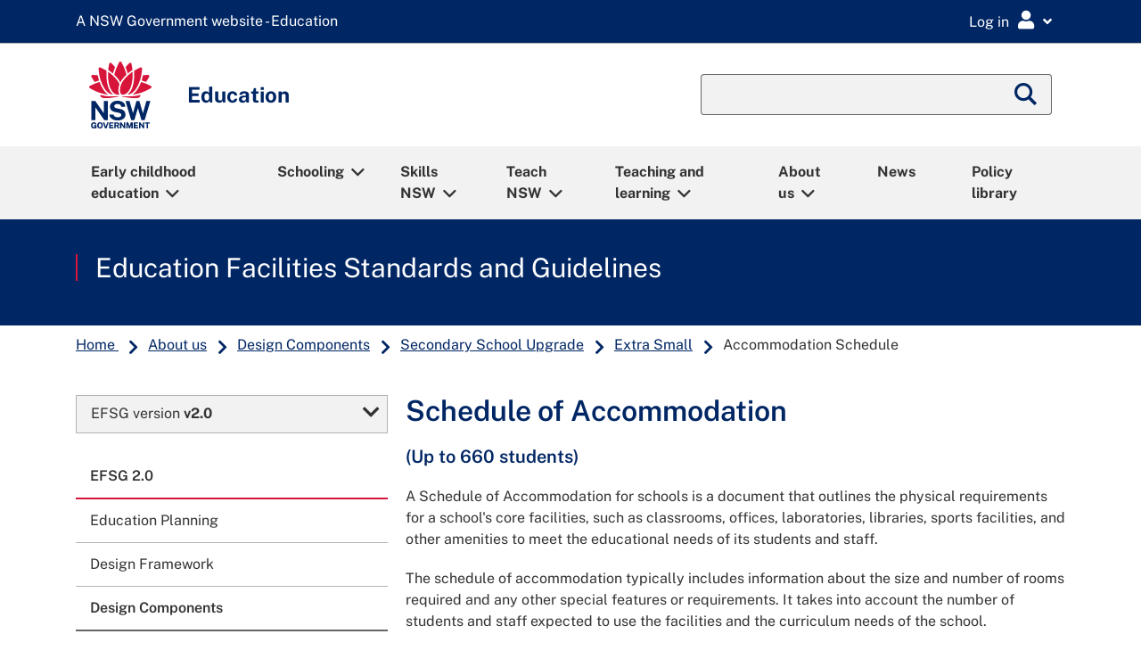

--- FILE ---
content_type: text/css;charset=utf-8
request_url: https://education.nsw.gov.au/etc.clientlibs/main-education/clientlibs/clientlib-base.min.7462fcec5bc6f624f81ac6cb27679a04.css
body_size: 30953
content:
@charset "UTF-8";.school-status-section[data-v-fe97d6f4]{margin-bottom:2rem}
.gel-results-table[data-v-fe97d6f4]{border:1px solid #dee2e6;border-radius:4px;overflow:hidden;margin-bottom:1.5rem;background-color:#fff}
.gel-results-table__heading[data-v-fe97d6f4]{background-color:#002664;color:#fff;font-weight:600;margin:0;border-bottom:2px solid #001d4d}
.gel-results-table__heading>div[data-v-fe97d6f4]{font-size:.95rem;text-transform:uppercase;letter-spacing:.5px;padding:.75rem 1rem}
.gel-results-table-item[data-v-fe97d6f4]{margin:0;border-bottom:1px solid #e9ecef;transition:background-color .2s ease}
.gel-results-table-item[data-v-fe97d6f4]:last-child{border-bottom:0}
.gel-results-table-item[data-v-fe97d6f4]:hover{background-color:#f8f9fa}
.gel-results-table-item>div[data-v-fe97d6f4]{display:flex;flex-direction:column;padding:.75rem 1rem}
.gel-results-table__link-heading[data-v-fe97d6f4]{display:block;margin-bottom:0}
.gel-results-table__link-text[data-v-fe97d6f4]{font-weight:600;color:#002664;font-size:1rem;line-height:1.5;text-decoration:none}
.gel-results-table__link-text[data-v-fe97d6f4]:hover{text-decoration:none;color:#001d4d}
.show-on-sr[data-v-fe97d6f4]{position:absolute;width:1px;height:1px;padding:0;margin:-1px;overflow:hidden;clip:rect(0,0,0,0);white-space:nowrap;border-width:0}
.cell-heading[data-v-fe97d6f4]{display:block;font-size:.75rem;font-weight:600;color:#6c757d;text-transform:uppercase;letter-spacing:.5px;margin-bottom:.25rem}
.gel-results-table-item>div>span[data-v-fe97d6f4]:not(.cell-heading):not(.gel-results-table__link-heading){font-size:.95rem;color:#212529;line-height:1.6}
.text-muted[data-v-fe97d6f4]{color:#6c757d !important}
.small[data-v-fe97d6f4]{font-size:.875rem}
@media(max-width:767px){.gel-results-table__heading[data-v-fe97d6f4]{display:none}
.gel-results-table__link-heading[data-v-fe97d6f4]{margin-bottom:0}
.cell-heading[data-v-fe97d6f4]{margin-top:0}
}
@media(min-width:768px){.cell-heading[data-v-fe97d6f4]{display:none}
.gel-results-table-item>div>span[data-v-fe97d6f4]:not(.cell-heading):not(.gel-results-table__link-heading){font-size:1rem}
}
.full-width-background-grey{position:relative}
.full-width-background-grey:before{content:"";width:6000px;position:absolute;height:100%;background-color:#f2f2f2;left:-100%}
.full-width-background-grey>*{position:relative;z-index:2}
#vue-timeline-calculator .alert{padding:.75rem 1.25rem;margin-bottom:1rem}
#vue-timeline-calculator .card .school-banner-background{background-size:cover;background-position:center;background-repeat:no-repeat;padding-top:56.25%}
#vue-timeline-calculator .card .border-top-rounded{border-top-left-radius:4px;border-top-right-radius:4px;border:1px solid #b3b3b3}
.timeline-calculator .custom-control.custom-radio{margin-bottom:.5rem}
.timeline-calculator fieldset{margin:0;border-width:0}
.timeline-calculator #dateDescription{margin:0;padding:0}
.sr-only{position:absolute;width:1px;height:1px;padding:0;margin:-1px;overflow:hidden;clip:rect(0,0,0,0);border:0}
.size-medium{font-size:1.25rem}
.timeline-calculator label{display:block}
.max-w-xs{max-width:3.75rem;margin-right:1rem}
.max-w-sm{max-width:5.625rem;margin-right:1rem}
#vue-timeline-calculator .timeline-calculator input{background-color:#fafafa;border-width:1px;border-color:#666;border-radius:.25rem;font-family:Public Sans,-apple-system,BlinkMacSystemFont,"Segoe UI",Roboto,"Helvetica Neue",Arial,"Noto Sans",sans-serif,"Apple Color Emoji","Segoe UI Emoji","Segoe UI Symbol","Noto Color Emoji";line-height:1.2;padding-left:.75rem;padding-right:.75rem;padding-top:.625rem;padding-bottom:.625rem;-webkit-font-smoothing:auto;-moz-osx-font-smoothing:auto;color:#000a12;font-size:1.25rem;width:auto}
#vue-timeline-calculator #homeAddressAutocomplete{height:44px}
#vue-timeline-calculator .gel-show-hide_link{padding-right:40px;font-size:18px;font-weight:500;margin:0}
#vue-timeline-calculator .gel-button.gel-button-secondary.active{background:#002664;color:#fff}
@media screen and (max-width:767px){.gel-button.gel-button-responsive{width:100%;margin-top:1rem}
}
#vue-timeline-calculator .gel-button.gel-button-sms-icon::before,.gel-button:visited.gel-button-sms-icon::before{content:"\f095";font-family:"FontAwesomeSolid";padding-right:3px}
#vue-timeline-calculator .gel-button.gel-button-email-icon::before,.gel-button:visited.gel-button-email-icon::before{content:"\f0e0";font-family:"FontAwesomeSolid";padding-right:3px}
.staff-portal-essential-item-icon svg{width:64px;height:64px;border-radius:.2rem;margin:auto}
.staff-portal-essential-item-icon .title{text-overflow:ellipsis;overflow:hidden;max-width:110px;margin:5px auto;line-height:1.2;text-align:center;-webkit-line-clamp:2;display:-webkit-box;-webkit-box-orient:vertical;white-space:normal}
.my-essentials .expand-button{font-weight:600;text-decoration:none}
.my-essentials .expand-button i{color:#d7153a}
.staff-portal-my-essentials__no-essentials{display:flex;justify-content:center;align-items:center;flex-direction:column;height:100vh;max-height:350px}
.staff-portal-my-essentials__no-essentials p{margin:.5rem 0}
.staff-portal-my-essentials__no-essentials .fa-exclamation-circle::before{color:#002664;font-size:20px;width:20px;height:20px;display:block}
.essential-container{margin-bottom:40px}
.essential-card{border-radius:4px;box-shadow:0 0 13px -2px rgb(0 0 0 / 27%);transition:box-shadow .25s cubic-bezier(0.25,0.46,0.45,0.94);display:flex;align-items:center;padding:10px;position:relative}
.essential-card .essential-title{padding-left:10px;width:calc(100% - 115px);white-space:initial;max-height:48px;overflow:hidden}
.essential-card .move-icon{position:absolute;right:10px}
.essential-card .move-icon .fa-arrows-alt{font-size:32px;font-weight:400}
.essential-card .add-icon{position:absolute;right:10px}
.essential-card .add-icon .fa-plus-square{font-size:36px;font-weight:400}
.essential-card.dropdown-toggle::after{border-top:0;border-right:0;border-bottom:0;border-left:0}
.essential-card-dropdown-menu.show{width:calc(100% - 30px);padding:0;margin:0}
.essential-card-dropdown-menu .dropdown-item{border:1px solid #000;padding:10px}
@media(max-width:767px){.global-header-links-right #faqModalButton{display:none !important}
}
.staff-portal-user-header .modal{padding-right:0 !important}
.staff-portal-user-header .modal-dialog{max-width:379px}
.staff-portal-user-header .modal-content{padding:0 30px}
@media(max-width:575px){.staff-portal-user-header .modal-dialog.modal-dialog-slideout{width:80%}
}
.staff-portal-user-header .modal-body{padding:0}
.staff-portal-user-header .modal-header{padding-left:0;padding-right:0;padding-bottom:16px}
.staff-portal-user-header .modal-header .close{opacity:1}
.staff-portal-user-header .modal-header .modal-title{font-size:26px;line-height:42px;width:100%;margin-top:36px}
.staff-portal-user-header .modal-header .close{position:absolute;right:15px;top:16px}
.staff-portal-user-header .modal-dialog-slideout{min-height:100%;margin:0 0 0 auto;background:#fff}
.staff-portal-user-header .modal.fade .modal-dialog.modal-dialog-slideout{transform:translate(100%,0)}
.staff-portal-user-header .modal.fade.show .modal-dialog.modal-dialog-slideout{transform:translate(0,0);flex-flow:column}
.staff-portal-user-header .modal-dialog-slideout .modal-content{border:0}
.staff-portal-user-header #notificationsModal .modal-header .fa-bell{position:absolute;right:20px;top:63px;font-size:20px}
.staff-portal-user-header #notificationsModal .modal-body{margin-left:-30px;margin-right:-30px}
.staff-portal-user-header #notificationsModal .action-menu-toggle{width:30px;background:transparent;border:0}
.staff-portal-user-header #notificationsModal .dropdown-item{text-decoration:none;color:#041e42}
.staff-portal-user-header #notificationsModal .dropdown-item:active{background-color:inherit;color:inherit}
.staff-portal-user-header #notificationsModal .list-group{background-color:#f2f2f2}
.staff-portal-user-header #notificationsModal .list-group-item{padding:25px 30px;border:0}
.staff-portal-user-header #notificationsModal .list-group-item:hover{background-color:#fff}
.staff-portal-user-header #notificationsModal .list-group-item:first-child{border-top-left-radius:0;border-top-right-radius:0}
.staff-portal-user-header #notificationsModal .notice-date{background-color:#f2f2f2;color:#041e42;font-size:20px;letter-spacing:0;line-height:24px;font-weight:600}
.staff-portal-user-header #notificationsModal .notice-item{color:#041e42}
.staff-portal-user-header #profileModal .profileInitials{width:130px;height:130px;background-color:#de0055;color:#fff;text-align:center;border-radius:50%;font-size:45px;line-height:129px;margin-bottom:48px}
.staff-portal-user-header #profileModal hr{margin-top:0;margin-bottom:10px}
.staff-portal-user-header #profileModal a{display:block;font-size:16px;letter-spacing:0;line-height:40px}
.pillar-panels .panel-wrapper{height:500px;perspective:1000px}
.pillar-panels .panel-wrapper .panel-image-wrapper{width:100px;height:40%}
.pillar-panels .panel-wrapper .panel-image-wrapper .panel-image{height:100px}
.pillar-panels .panel-wrapper .panel-text-wrapper{padding:0 30px}
.pillar-panels .panel-wrapper .panel-arrow{color:#002664;width:3rem}
.pillar-panels .panel-wrapper .panel-href{text-decoration:underline !important;font-weight:600 !important}
.pillar-panels .panel-wrapper .panel-href:hover{text-decoration:none !important}
.pillar-panels .panel-wrapper .panel-inner{position:relative;transition:transform 1.5s;transform-style:preserve-3d}
.pillar-panels .panel-wrapper .panel-front,.pillar-panels .panel-wrapper .panel-description{backface-visibility:hidden;position:absolute}
.pillar-panels .panel-wrapper .panel-description{transform:rotateY(180deg)}
.pillar-panels .panel-wrapper:hover{cursor:pointer}
.pillar-panels .panel-wrapper:hover .panel-title{text-decoration:underline}
.pillar-panels .panel-wrapper:focus{position:relative;outline:3px solid #5e9ed6;z-index:9999}
.pillar-panels .panel-wrapper:focus .panel-title{text-decoration:underline}
.pillar-panels .panel-wrapper:focus-visible{outline:3px solid #5e9ed6}
@media screen and (min-width:768px){.pillar-panels .panel-number-five-container>.panel-1,.pillar-panels .panel-number-five-container>.panel-2,.pillar-panels .panel-number-five-container>.panel-3,.pillar-panels .panel-number-five-container>.panel-4,.pillar-panels .panel-number-five-container>.panel-5{flex:0 0 20%;max-width:20%}
}
@media screen and (max-width:767px){.pillar-panels .panel-container>.panel-1,.pillar-panels .panel-container>.panel-2,.pillar-panels .panel-container>.panel-3,.pillar-panels .panel-container>.panel-4,.pillar-panels .panel-container>.panel-5,.pillar-panels .panel-container>.panel-6{flex:0 0 50% !important;max-width:50% !important}
.pillar-panels .panel-wrapper{height:280px}
.pillar-panels .panel-wrapper .panel-front{padding-top:20px}
.pillar-panels .panel-wrapper .panel-front .panel-text-wrapper{margin-top:20px}
.pillar-panels .panel-wrapper .panel-front .panel-title{font-size:1.25rem;line-height:1.625rem}
.pillar-panels .panel-wrapper .panel-description-text{font-size:14px}
}
@media only screen and (max-width:991px) and (min-width:767px){.pillar-panels .panel-wrapper .panel-front .panel-title{font-size:1.125rem;line-height:1.5rem}
.pillar-panels .panel-wrapper .panel-front .panel-text-wrapper{padding:0 10px}
.pillar-panels .panel-wrapper .panel-description-text{font-size:14px}
}
.parallax-panels .navigation-wrapper>a{width:50px;height:50px}
.parallax-panels .left-horizon-wrapper{height:70vh;min-height:70vh;max-height:70vh;overflow:auto}
.parallax-panels .horizon-wrapper.horizon-wrapper-fixed-height{height:70vh;min-height:70vh;max-height:70vh}
.parallax-panels .horizon-wrapper .right-horizon-wrapper{height:auto}
.parallax-panels .horizon-wrapper .right-horizon-wrapper .horizon-panel-title{word-spacing:2rem}
.parallax-panels .horizon-wrapper .right-horizon-wrapper .horizon-panel-image-wrapper{height:100px;width:100px;left:80%}
.parallax-panels .horizon-wrapper .right-horizon-wrapper .horizon-panel-title-wrapper{width:200px}
.parallax-panels .horizon-wrapper .right-horizon-wrapper .horizon-panel-description-wrapper{padding:40px 100px}
.parallax-panels .list-group-item{padding:.75rem !important}
.parallax-panels .carousel-control-next,.parallax-panels .carousel-control-prev{filter:invert(100%)}
.parallax-panels .carousel-control-prev,.parallax-panels .carousel-control-next{align-items:start !important;top:90px !important}
.parallax-panels .carousel-indicators{position:static !important;justify-content:flex-start;font-weight:bold}
.parallax-panels .carousel-indicators .active{color:white;background-color:#002664}
.parallax-panels .carousel-indicators>li{height:30px;width:auto;margin:0;opacity:1;background-color:white;text-indent:0}
.parallax-panels .carousel-indicators>li::before{display:none}
.parallax-panels .vertical-line{border-top:0;border-left:6px solid white;height:30px;margin-left:22px}
.parallax-panels .horizontal-line{border:1px solid white;margin-top:25px;width:25px}
.parallax-panels .indicator{position:absolute;left:34%;top:3px}
.parallax-panels .indicator-one{left:38%}
@media screen and (max-width:767px){.parallax-panels .right-horizon-wrapper{display:block !important;margin-top:10px}
.parallax-panels .right-horizon-wrapper .horizon-panel-image-wrapper{width:100px;height:100px;position:static !important;margin:0 !important}
.parallax-panels .right-horizon-wrapper .horizon-panel-title-wrapper{width:100% !important;flex-direction:row-reverse !important;padding:20px 0;padding-left:50px !important}
.parallax-panels .right-horizon-wrapper .horizon-panel-description-wrapper{width:100% !important;text-align:start !important;display:block !important;padding:30px}
}
[v-cloak]{display:none}
@charset "UTF-8";@media screen{*{font-family:Public Sans,Arial,sans-serif}
.fw-reg{font-weight:400}
.fw-med{font-weight:500}
.fw-semi,.bold,b,strong{font-weight:600}
.fw-bold{font-weight:700}
.gel-content-aggregator__filter .filter-title h4::after,.gel-content-aggregator .form-check label::after{font-family:"Font Awesome 5 Pro";font-weight:900}
.brand-color{height:148px;width:100%;max-width:264px;border-radius:4px}
.brand-color.navy{background-color:#002664}
.brand-color.red{background-color:#d7153a}
.brand-color.baby-blue{background-color:#cbedfd}
.brand-color.white{background-color:#fff;border:1px solid #979797}
.brand-color.blue-mid{background-color:#407ec9}
.brand-color.blue-tertiary{background-color:#6cace4}
.brand-color.peach{background-color:#ffb8c1}
.brand-color.grey-60{background-color:#666}
.brand-color.grey-30{background-color:#b3b3b3}
.brand-color.grey-15{background-color:#d9d9d9}
.brand-color.grey-10{background-color:#e5e5e5}
.brand-color.grey-5{background-color:#f2f2f2}
.brand-color.grey-2{background-color:#fafafa}
.brand-color.error{background-color:#b81237}
.brand-color.warning{background-color:#f69900}
.brand-color.success{background-color:#008a07}
.brand-color.info{background-color:#00bfe9}
.education,a{color:#333}
h1,h2,h3,h4,h5,h6,.h1,.h2,.h3,.h4,.h5,.h6,table th,ul>li:before,ol>li:before,.gel-maintenance-ribbon .gel-maintenance-ribbon__message a,.gel-notice-ribbon__additional a,.gel-notice-ribbon__title{color:#002664}
#typography_auto h1,#typography_auto h2,#typography_auto h3,#typography_auto h4,#typography_auto h5,#typography_auto h6{font-weight:600}
strong{font-weight:600}
.gel-skiplink a.gel-skiplink__link:focus,.gel-global-header *:focus,.gel-meganav .gel-meganav-logo__link:focus,.gel-breadcrumbs *:focus,.gel-breadcrumbs .gel-breadcrumbs__item a.gel-breadcrumbs__item-link:focus,.gel-breadcrumbs .gel-breadcrumbs__item span.gel-breadcrumbs__item-active:focus{outline:3px solid #000}
.gel-mobile-nav *:focus,.gel-section-header *:focus,.gel-breadcrumbs .gel-breadcrumbs__dropdown a.gel-breadcrumbs__item-link:focus,.gel-section-footer *:focus,.gel-global-footer *:focus{outline:3px solid #fff}
.gel-breadcrumbs__dropdown *:focus{outline-offset:-2px}
a:active,a:hover,button:active,button:hover{outline:0 !important}
.edu-maintenance-ribbon{background-color:#b4b4b4}
.edu-notice-ribbon{background-color:#e0e0e0}
.edu-highlight-features-viewall{margin:0 0 45px 0;display:inline-block;width:100%;text-align:right}
.edu-highlight-features-viewall .gel-button.gel-button-secondary{padding:11.5px 29px 12.5px 29px}
.edu-tools-panel{background-color:#f2f2f2;padding:45px 0 55px 0}
.edu-tools-panel .row{padding-left:-15px;padding-right:-15px}
.edu-tools-panel .container>h3{border-bottom:2px solid #002664;font-weight:600;margin-bottom:30px}
}
@media screen and (min-width:768px){.edu-tools-panel .card{margin-bottom:0}
}
@media screen{.edu-tools-panel .edu-home-quicklinks{display:block}
.edu-tools-panel .edu-home-quicklinks .gel-link-columns{margin-bottom:170px}
.edu-social-panel{margin-top:60px;margin-bottom:75px}
.edu-social-panel .container>h3{border-bottom:2px solid #002664;font-weight:600;margin-bottom:30px}
.background__alt1{background:#f2f2f2 !important}
.background__alt2{background:#002664 !important}
.background__alt1,.background__alt2{max-width:none;padding:50px calc((100vw - 100%)/2) !important;width:100vw !important;margin-left:calc((-100vw + 100%)/2)}
.edu-component-border__alt1,.expandedNav_default,.gel-link-columns--standalone,.gel-link-columns-desc,#tableOfContents_auto{border-top:2px solid #d7153a;background:#fff;padding:25px 15px 0;margin-bottom:20px}
.gel-main{z-index:auto}
.gel-copyright-print,.gel-footer-print{display:none}
.gel-download-box a,.gel-download-box li span[class^="gel-icon"]:before{color:#002664}
.gel-glossary .a-z-list{padding-top:1px;padding-left:0;background-color:#f2f2f2;height:auto;margin:0 -15px 50px -15px}
}
@media screen and (min-width:1024px){.gel-glossary .a-z-list{min-height:105px}
}
@media screen and (min-width:1220px){.gel-glossary .a-z-list{margin:0 0 50px 0}
}
@media screen{.gel-glossary .a-z-list .ac{border-top:2px solid #d7153a;padding:10px 15px 20px 15px}
.gel-glossary .a-z-list .ac .gel-a-z-anchors{width:100%;margin-bottom:0;padding-bottom:0;height:auto;-webkit-box-pack:start;-ms-flex-pack:start;justify-content:flex-start}
}
@media screen and (min-width:1200px){.gel-glossary .a-z-list .ac .gel-a-z-anchors{-webkit-box-pack:justify;-ms-flex-pack:justify;justify-content:space-between}
}
@media screen{.gel-glossary .a-z-list .ac .gel-a-z-anchors li{width:25px;height:25px;line-height:30px;margin-bottom:0}
.gel-glossary .a-z-list .ac .gel-a-z-anchors li:last-child{margin-right:0}
}
@media screen and (min-width:768px){.gel-glossary .a-z-list .ac .gel-a-z-anchors li{width:36px;height:44px;line-height:44px;max-width:36px;margin-bottom:3px}
}
@media screen{.gel-glossary .a-z-list .ac .gel-a-z-anchors li a{border:1px solid #002664;border-radius:4px;width:auto;height:auto;color:#053f51}
.gel-glossary .a-z-list .ac .gel-a-z-anchors li a.active{background-color:#002664;color:#fff}
.gel-glossary .a-z-list .ac .gel-a-z-anchors li a:hover{background-color:#e0e0e0;color:#333}
.gel-glossary .a-z-list .ac .gel-a-z-anchors li a:focus{background-color:#002664;color:#fff}
.gel-glossary .a-z-list .ac .gel-a-z-anchors li span.inactive{border:0}
}
@media screen and (min-width:768px){.gel-glossary .a-z-list .ac[data-scroll-passed=true],.gel-glossary .a-z-list .ac[data-scroll-passed=false]{padding:20px}
}
@media screen{.gel-glossary .a-z-list .ac[data-scroll-passed=true]{padding-top:0;padding-bottom:15px;border-top:0;height:auto}
.gel-glossary .a-z-list .ac[data-scroll-passed=true] .gel-a-z-anchors{-webkit-transform:unset;-ms-transform:unset;transform:unset}
.gel-glossary .gel-a-z-list{margin-top:60px}
}
@media screen and (min-width:768px){.gel-glossary .gel-a-z-list{margin-top:0}
.gel-glossary .gel-a-z-list:nth-of-type(1){margin-top:60px}
}
@media screen and (min-width:1220px){.gel-glossary .gel-a-z-list:nth-of-type(1){margin-top:35px}
}
@media screen{.gel-glossary .gel-a-z-list .gel-a-z-list__letter{font-weight:400;font-size:1.875rem;color:#002664}
.gel-glossary .gel-a-z-list .gel-a-z-list__content{border-bottom:2px solid #e0e0e0}
.gel-glossary .gel-a-z-list .gel-a-z-list__content .gel-a-z-list__content__heading{color:#002664;margin-bottom:25px}
.gel-glossary .gel-a-z-list .gel-a-z-list__content p{color:#333}
.gel-glossary .gel-a-z-list>li{border-top:2px solid #9b9b9b}
.gel-glossary .gel-a-z-list:nth-child(2)>li{border-top:0}
.gel-glossary .gel-skiplink__link{position:absolute;left:-9999em;margin:0 0 5px 0;width:1px;height:1px;display:inline-block;background:transparent;font-weight:normal}
.gel-glossary .gel-skiplink__link:focus{position:relative;left:auto;width:auto;height:auto;outline:1px solid #000;-webkit-transition:outline 0;transition:outline 0}
.gel-anchor-box{width:100%;padding:20px 60px 20px 30px;border-top:2px solid #d7153a;background:#f2f2f2}
.gel-anchor-box h2.gel-anchor-box__title{margin-bottom:1.575rem}
.gel-anchor-box .gel-link-list li{border-bottom:1px solid #d9d9d9;line-height:2.5rem;padding-left:0}
.gel-anchor-box .gel-link-list li:last-child{border-bottom:0}
.gel-anchor-box .gel-link-list li:before{color:#002664}
.gel-anchor-box .gel-link-list li a{text-decoration:none;display:block;padding-right:2rem;position:relative;line-height:1.5;margin-bottom:15px}
.gel-anchor-box .gel-link-list li a:after{color:#d7153a;content:"\f178";font-size:1.25rem;font-family:'FontAwesomeRegular';margin:auto 0 auto 1.5rem;height:24px;position:absolute;top:-2px;right:0;bottom:0}
.gel-anchor-box .gel-link-list li .gel-link-list-icon::before{content:none}
.gel-anchor-box__title{color:#002664}
.gel-link-list li .gel-link-list-icon:before{color:#002664}
}
@media screen and (min-width:768px){.gel-btt{border:3px solid #002664}
}
@media screen{.gel-banner-container{-webkit-box-shadow:0 2px 13px -2px rgba(0,0,0,0.27);box-shadow:0 2px 13px -2px rgba(0,0,0,0.27);border-bottom-left-radius:4px;border-bottom-right-radius:4px;width:100%}
}
@media screen and (min-width:320px){.gel-banner-container .gel-banner .fifty_fifty_warpper .gel-banner__content .gel-banner__content_fifty{padding:20px 20px}
}
@media screen and (min-width:768px){.gel-banner-container .gel-banner .fifty_fifty_warpper .gel-banner__content .gel-banner__content_fifty{padding:30px 70px}
}
@media screen and (min-width:992px){.gel-banner-container .gel-banner .fifty_fifty_warpper .gel-banner__content .gel-banner__content_fifty{padding:30px 90px}
}
@media screen{.gel-banner__content__title{color:#fff}
.gel-banner .large-overlay{background:rgba(4,30,66,0.81) !important}
.gel-banner .large-overlay,.gel-banner .large-overlay p{color:#fff}
.fifty_fifty_warpper{border-top:0;-webkit-box-shadow:unset;box-shadow:unset}
.fifty_fifty_warpper .image_container .img-fluid{width:auto}
.fifty_fifty_warpper .media-container img{min-height:100%;max-width:100%}
.gel-banner{background:#fff;position:relative;border-top:2px solid #d7153a;border-bottom-left-radius:4px;border-bottom-right-radius:4px;overflow:hidden}
.gel-banner.fifty_fifty_warpper .media-container img{max-width:100%}
.gel-banner .image_container{position:relative;height:100%}
.gel-banner .img-fluid{position:absolute;max-width:none;max-height:none;min-width:100%;min-height:100%;height:auto;top:50%;-webkit-transform:translateY(-50%);-ms-transform:translateY(-50%);transform:translateY(-50%)}
.gel-banner .gel-banner__content{position:relative}
.gel-banner .gel-banner__content .gel-banner__content__title{color:#002664}
.gel-banner .banner__content-container{position:relative;padding-top:0;padding-bottom:0;width:100%;display:-webkit-box;display:-ms-flexbox;display:flex;-webkit-box-orient:vertical;-webkit-box-direction:normal;-ms-flex-direction:column;flex-direction:column;height:100%}
.gel-banner .banner__content-container p{margin-top:25px;margin-bottom:35px;overflow:initial;-webkit-box-flex:1;-ms-flex-positive:1;flex-grow:1;min-height:3rem;max-height:6rem;overflow:hidden}
.gel-banner .banner__content-container__list-context{color:#002664;border-bottom:1px solid;border-color:#d9d9d9;margin-top:0;font-weight:600;padding-bottom:15px}
.gel-banner .banner__content-container__list-item{border-bottom:1px solid;border-color:#d9d9d9;height:40px;display:-webkit-box;display:-ms-flexbox;display:flex;-webkit-box-align:center;-ms-flex-align:center;align-items:center;-webkit-box-pack:justify;-ms-flex-pack:justify;justify-content:space-between;position:relative;margin-bottom:0}
.gel-banner .banner__content-container__list-item:last-of-type{margin-bottom:0}
.gel-banner .banner__content-container__list-item a{width:100%;z-index:1;color:#002664}
.gel-banner .banner__content-container__arrow{color:#d7153a;font-size:1.5rem;z-index:0;position:absolute;right:0}
.gel-banner .large-overlay .banner__content-container{position:relative;-webkit-transform:none;-ms-transform:none;transform:none;left:0;top:0}
.gel-banner .large-overlay .banner__content-container p{margin-bottom:35px}
.gel-banner .large-overlay .banner__content-container a.gel-button{color:unset}
.gel-banner .large-overlay .banner__content-container .gel-button-secondary:not(hover){color:#002664}
.gel-banner .large-overlay .banner__content-container .gel-button-secondary:hover{color:#fff}
.gel-banner .gel-button{width:100%;max-width:240px}
.gel-banner .video_container{height:100%;display:-webkit-box;display:-ms-flexbox;display:flex}
.gel-banner .banner__content-container .gel-button-secondary{margin-top:20px}
.fifty_fifty_warpper .media-container img{max-height:none}
}
@media screen and (max-width:576px){.gel-banner .img-fluid{position:absolute;width:100%;height:100%;left:0;top:0;-webkit-transform:none;-ms-transform:none;transform:none;-o-object-fit:cover;object-fit:cover}
.gel-banner .large-overlay .banner__content-container p{max-height:none;padding-bottom:33px}
.gel-banner .gel-button{width:100%;max-width:100%}
.fifty_fifty_warpper .media-container{min-height:375px}
}
@media screen{.gel-banner-container--small .gel-banner .img-fluid{-webkit-transform:translateY(0);-ms-transform:translateY(0);transform:translateY(0)}
}
@media screen and (min-width:1024px){.gel-banner-container--small .gel-banner .img-fluid{display:inline-block;position:static}
}
@media screen{.gel-banner-container:not(.full-bleed-container) .gel-banner:not(.fifty_fifty_warpper) .gel-banner__content:not(.large-overlay){margin-left:0;margin-bottom:150px;width:60%;padding:0 65px}
.gel-banner-container:not(.full-bleed-container) .gel-banner:not(.fifty_fifty_warpper) .gel-banner__content:not(.large-overlay) .banner__content-container{padding:30px 0}
}
@media screen and (max-width:991px){.gel-banner-container:not(.full-bleed-container) .gel-banner:not(.fifty_fifty_warpper) .gel-banner__content:not(.large-overlay){margin-bottom:0;width:100%;background:#fff}
}
@media screen and (max-width:786px){.gel-banner-container:not(.full-bleed-container) .gel-banner:not(.fifty_fifty_warpper) .gel-banner__content:not(.large-overlay){padding:0 15px}
.gel-banner-container:not(.full-bleed-container) .gel-banner:not(.fifty_fifty_warpper) .gel-banner__content:not(.large-overlay) .banner__content-container{padding:15px 0}
}
@media screen{.xf-school-finance-banner-variation .gel-banner.columncontrol .image_container.image-caption.media-container{min-height:267px;display:none}
}
@media screen and (min-width:992px){.xf-school-finance-banner-variation .gel-banner.columncontrol .image_container.image-caption.media-container{display:block}
}
@media screen{.xf-school-finance-banner-variation .gel-banner.columncontrol .image_container.image-caption.media-container .gel-image-with-caption{margin:0}
.xf-school-finance-banner-variation .gel-banner.columncontrol .image_container.image-caption.media-container .gel-image-with-caption figure{margin:0;overflow:hidden}
.xf-school-finance-banner-variation .gel-banner.columncontrol .image_container.image-caption.media-container .gel-image-with-caption figure img{position:absolute;min-width:100%;min-height:100%;max-height:none;height:auto;top:50%;-webkit-transform:translateY(-50%);-ms-transform:translateY(-50%);transform:translateY(-50%)}
.xf-school-finance-banner-variation .gel-banner.columncontrol .gel-banner__content_fifty .banner__content-container{display:block;height:auto;-webkit-box-shadow:0 2px 13px -2px rgba(0,0,0,0.27);box-shadow:0 2px 13px -2px rgba(0,0,0,0.27)}
}
@media screen and (min-width:768px){.xf-school-finance-banner-variation .gel-banner.columncontrol .gel-banner__content_fifty .banner__content-container{padding:2rem}
}
@media screen and (min-width:992px) and (max-width:1199px){.xf-school-finance-banner-variation .gel-banner.columncontrol .gel-banner__content_fifty .banner__content-container{padding:46px 45px 48px 45px;min-height:267px}
.xf-school-finance-banner-variation .gel-banner.columncontrol .gel-banner__content_fifty .banner__content-container h1,.xf-school-finance-banner-variation .gel-banner.columncontrol .gel-banner__content_fifty .banner__content-container h2,.xf-school-finance-banner-variation .gel-banner.columncontrol .gel-banner__content_fifty .banner__content-container h3,.xf-school-finance-banner-variation .gel-banner.columncontrol .gel-banner__content_fifty .banner__content-container h4{letter-spacing:0}
}
@media screen and (min-width:1200px){.xf-school-finance-banner-variation .gel-banner.columncontrol .gel-banner__content_fifty .banner__content-container{padding:46px 50px 48px 50px;min-height:267px}
}
@media screen{.xf-school-finance-banner-variation .gel-banner.columncontrol .gel-banner__content_fifty .banner__content-container .text h1,.xf-school-finance-banner-variation .gel-banner.columncontrol .gel-banner__content_fifty .banner__content-container .text h2,.xf-school-finance-banner-variation .gel-banner.columncontrol .gel-banner__content_fifty .banner__content-container .text h3,.xf-school-finance-banner-variation .gel-banner.columncontrol .gel-banner__content_fifty .banner__content-container .text h4{color:#002664;line-height:2.25rem}
.xf-school-finance-banner-variation .gel-banner.columncontrol .gel-banner__content_fifty .banner__content-container .text h1 a,.xf-school-finance-banner-variation .gel-banner.columncontrol .gel-banner__content_fifty .banner__content-container .text h2 a,.xf-school-finance-banner-variation .gel-banner.columncontrol .gel-banner__content_fifty .banner__content-container .text h3 a,.xf-school-finance-banner-variation .gel-banner.columncontrol .gel-banner__content_fifty .banner__content-container .text h4 a{color:#002664;text-decoration:none}
.xf-school-finance-banner-variation .gel-banner.columncontrol .gel-banner__content_fifty .banner__content-container .text h1 a:hover,.xf-school-finance-banner-variation .gel-banner.columncontrol .gel-banner__content_fifty .banner__content-container .text h2 a:hover,.xf-school-finance-banner-variation .gel-banner.columncontrol .gel-banner__content_fifty .banner__content-container .text h3 a:hover,.xf-school-finance-banner-variation .gel-banner.columncontrol .gel-banner__content_fifty .banner__content-container .text h4 a:hover{color:#002664;text-decoration:underline}
.xf-school-finance-banner-variation .gel-banner.columncontrol .gel-banner__content_fifty .banner__content-container .text p{margin:14px 0;font-weight:400}
.xf-school-finance-banner-variation .gel-banner.columncontrol .gel-banner__content_fifty .banner__content-container .gel-show-hide .card{margin-bottom:0}
.xf-school-finance-banner-variation .gel-banner.columncontrol .gel-banner__content_fifty .banner__content-container .gel-show-hide .card .card-header .gel-show-hide_title .gel-show-hide_link{padding:.5rem 2rem .5rem 0;font-size:1.5rem;line-height:28px;background-color:#fff;margin-bottom:0}
}
@media screen and (min-width:992px){.xf-school-finance-banner-variation .gel-banner.columncontrol .gel-banner__content_fifty .banner__content-container .gel-show-hide .card .card-header .gel-show-hide_title .gel-show-hide_link{max-height:44px}
}
@media screen{.xf-school-finance-banner-variation .gel-banner.columncontrol .gel-banner__content_fifty .banner__content-container .gel-show-hide .card .card-header .gel-show-hide_title .gel-show-hide_link:after{text-decoration:none;width:36px;height:36px;text-align:center;-webkit-transform:unset;-ms-transform:unset;transform:unset;position:absolute;right:-8px;bottom:.5rem;margin:auto}
.xf-school-finance-banner-variation .gel-banner.columncontrol .gel-banner__content_fifty .banner__content-container .gel-show-hide .card .card-header .gel-show-hide_title .gel-show-hide_link[aria-expanded=true]:after{-webkit-transform:translateY(-25%) rotate(180deg);-ms-transform:translateY(-25%) rotate(180deg);transform:translateY(-25%) rotate(180deg)}
.xf-school-finance-banner-variation .gel-banner.columncontrol .gel-banner__content_fifty .banner__content-container .gel-show-hide .card .card-header .gel-show-hide_title .gel-show-hide_link:hover{border-bottom:0;-webkit-box-shadow:none;box-shadow:none;-webkit-text-decoration-color:#002664;text-decoration-color:#002664;text-decoration:underline}
.xf-school-finance-banner-variation .gel-banner.columncontrol .gel-banner__content_fifty .banner__content-container .gel-show-hide .card .card-body{border:0;padding:1rem 0 0 0}
.xf-school-finance-banner-variation .gel-banner.columncontrol .gel-banner__content_fifty .banner__content-container .gel-show-hide .card .card-body .gel-link-columns-heading,.xf-school-finance-banner-variation .gel-banner.columncontrol .gel-banner__content_fifty .banner__content-container .gel-show-hide .card .card-body .gel-link-columns-desc-header{display:none}
.xf-school-finance-banner-variation .gel-banner.columncontrol .gel-banner__content_fifty .banner__content-container .gel-show-hide .card .card-body .linkcolumns{border-top:0;margin:0}
.xf-school-finance-banner-variation .gel-banner.columncontrol .gel-banner__content_fifty .banner__content-container .gel-show-hide .card .card-body .linkcolumns .gel-link-columns{padding:0}
.xf-school-finance-banner-variation .gel-banner.columncontrol .gel-banner__content_fifty .banner__content-container .gel-show-hide .card .card-body .linkcolumns .gel-link-columns .gel-link-list.gel-link-columns__items{display:block}
.xf-school-finance-banner-variation .gel-banner.columncontrol .gel-banner__content_fifty .banner__content-container .gel-show-hide .card .card-body .linkcolumns .gel-link-columns .gel-link-list.gel-link-columns__items.gel-link-columns--1col,.xf-school-finance-banner-variation .gel-banner.columncontrol .gel-banner__content_fifty .banner__content-container .gel-show-hide .card .card-body .linkcolumns .gel-link-columns .gel-link-list.gel-link-columns__items.gel-link-columns--2col,.xf-school-finance-banner-variation .gel-banner.columncontrol .gel-banner__content_fifty .banner__content-container .gel-show-hide .card .card-body .linkcolumns .gel-link-columns .gel-link-list.gel-link-columns__items.gel-link-columns--3col,.xf-school-finance-banner-variation .gel-banner.columncontrol .gel-banner__content_fifty .banner__content-container .gel-show-hide .card .card-body .linkcolumns .gel-link-columns .gel-link-list.gel-link-columns__items.gel-link-columns--4col{-webkit-column-count:1 !important;-moz-column-count:1 !important;column-count:1 !important}
.xf-school-finance-banner-variation .gel-banner.columncontrol .gel-banner__content_fifty .banner__content-container .gel-show-hide .card .card-body .linkcolumns .gel-link-columns .gel-link-list.gel-link-columns__items li{height:auto;min-height:40px;max-width:unset;margin:0;border-top:0;padding:0}
.xf-school-finance-banner-variation .gel-banner.columncontrol .gel-banner__content_fifty .banner__content-container .gel-show-hide .card .card-body .linkcolumns .gel-link-columns .gel-link-list.gel-link-columns__items li a{text-decoration:none;margin:10px 0;padding-right:24px;color:#333}
.xf-school-finance-banner-variation .gel-banner.columncontrol .gel-banner__content_fifty .banner__content-container .gel-show-hide .card .card-body .linkcolumns .gel-link-columns .gel-link-list.gel-link-columns__items li a:hover{text-decoration:underline}
.xf-school-finance-banner-variation .gel-banner.columncontrol .gel-banner__content_fifty .banner__content-container .gel-show-hide .card .card-body .linkcolumns .gel-link-columns .gel-link-list.gel-link-columns__items li:nth-child(1){border-top:1px solid #d9d9d9}
.xf-school-finance-banner-variation .gel-banner.columncontrol .gel-banner__content_fifty .banner__content-container .gel-show-hide .card .card-body .linkcolumns .gel-link-columns .gel-link-list.gel-link-columns__items li:before{content:none}
.xf-school-finance-banner-variation .gel-banner.columncontrol .gel-banner__content_fifty .banner__content-container .gel-show-hide .card .card-body .linkcolumns .gel-link-columns-desc{padding:0;margin:0}
.xf-school-finance-banner-variation .gel-banner.columncontrol .gel-banner__content_fifty .banner__content-container .gel-show-hide .card .card-body .linkcolumns .gel-link-columns-desc .gel-link-columns-desc-main{display:block;padding:0}
.xf-school-finance-banner-variation .gel-banner.columncontrol .gel-banner__content_fifty .banner__content-container .gel-show-hide .card .card-body .linkcolumns .gel-link-columns-desc .gel-link-columns-desc-main .gel-description,.xf-school-finance-banner-variation .gel-banner.columncontrol .gel-banner__content_fifty .banner__content-container .gel-show-hide .card .card-body .linkcolumns .gel-link-columns-desc .gel-link-columns-desc-main .gel-link-columns-desc-alltopics,.xf-school-finance-banner-variation .gel-banner.columncontrol .gel-banner__content_fifty .banner__content-container .gel-show-hide .card .card-body .linkcolumns .gel-link-columns-desc .gel-link-columns-desc-main h3{display:none}
.xf-school-finance-banner-variation .gel-banner.columncontrol .gel-banner__content_fifty .banner__content-container .gel-show-hide .card .card-body .linkcolumns .gel-link-columns-desc .gel-link-columns-desc-main .col-md-9{max-width:100%}
.xf-school-finance-banner-variation .gel-banner.columncontrol .gel-banner__content_fifty .banner__content-container .gel-show-hide .card .card-body .linkcolumns .gel-link-columns-desc .gel-link-columns-desc-main .col-md-9 .gel-link-list.gel-link-columns__items li:nth-child(n+6){display:none}
.xf-school-finance-banner-variation .gel-banner.columncontrol .gel-banner__content_fifty .banner__content-container .gel-show-hide .card .card-body .linkcolumns #linkColumns_auto>.container{padding:0}
.edu-banner-container{-webkit-box-shadow:none;box-shadow:none;border-radius:0}
.edu-banner-container .edu-banner-image{-webkit-transform:scale(1.1);-ms-transform:scale(1.1);transform:scale(1.1);-webkit-transition:all .4s;transition:all .4s}
.edu-banner-container h1{font-size:1.625rem;line-height:2rem}
.edu-banner-container p{margin-bottom:20px}
.edu-banner-container .edu-banner-textbox{font-weight:300;color:#002664}
.edu-banner-container .edu-banner-textbox>*:not(:last-child):not(hr){margin-bottom:20px}
.edu-banner-container .edu-banner-textbox p a.gel-button{margin-top:26px}
.edu-banner-container .edu-banner-textbox h1.edu-banner-header{font-size:1.437rem;line-height:1.81rem;font-weight:600;color:#002664}
.edu-banner-container .edu-banner-textbox hr{margin-top:37px;margin-bottom:15px}
.edu-banner-container .edu-banner-search{font-size:1rem;line-height:1.5em;font-weight:600}
.edu-banner-container .edu-banner-image-container{position:absolute;height:106.66667vw;width:100vw;margin-left:calc(-50vw + 50% + 15px);overflow:hidden;z-index:-1}
.edu-banner-container .edu-banner-image-container:after{position:absolute;content:'';background:#FFF;height:168.75vw;width:168.75vw;left:-34.375vw;top:69vw;border-radius:100%}
.edu-banner-container .edu-banner-image{max-width:none;height:100%}
.edu-banner-container .edu-banner-background-image{background-image:url("../../commons-education/clientlibs/clientlib-base/resources/images/banner-hero.png");background-repeat:no-repeat;background-position:right center;background-size:auto 100%;z-index:0;position:absolute;top:0;bottom:0;width:35vw;height:100%;max-width:none}
.edu-banner-container .edu-banner-textbox-container{margin-top:-50px;padding-left:30px;padding-right:30px;background:#FFF;margin-top:calc((100vw * (320/300)) - 50px);-webkit-box-sizing:border-box;box-sizing:border-box}
.edu-banner-container .edu-banner-textbox{position:relative;padding:5px 25px}
.edu-banner-container .edu-banner-textbox:before{content:"";position:absolute;top:0;bottom:0;left:0;border-left:3px solid #d7153a}
}
@media screen and (min-width:768px){.edu-banner-container .edu-banner{width:100%}
.edu-banner-container .edu-banner-image-container{position:absolute;width:auto}
.edu-banner-container .edu-banner-image-container{position:absolute;top:0;left:0;right:-160px;bottom:0;z-index:-1;overflow:hidden;height:auto;margin-left:0;max-width:calc(100% + ((100vw - 100%) / 2))}
.edu-banner-container .edu-banner-textbox-container{margin-top:0;position:relative;position:relative;width:100%;left:auto;top:auto;border-radius:0 249px 249px 0;margin-left:15px;padding:0;background:rgba(255,255,255,0.8);padding-right:110px;padding-top:45px;padding-bottom:45px;max-width:555px}
.edu-banner-container .edu-banner-textbox-container:before{content:"";position:absolute;top:19px;bottom:19px;left:0;border-left:3px solid #d7153a}
.edu-banner-container .edu-banner-textbox{font-weight:300;color:#002664;padding-left:25px;max-width:100%;max-height:480px;padding-left:30px;max-width:430px}
.edu-banner-container .edu-banner-textbox h1.edu-banner-header{font-size:1.625rem;line-height:2rem;font-weight:600;color:#002664}
.edu-banner-container .edu-banner-background-image{background-image:url("../../commons-education/clientlibs/clientlib-base/resources/images/banner-hero.png");background-repeat:no-repeat;background-position:right bottom;width:100%;height:100%;background-size:auto 100%;position:absolute;display:none;right:calc(50% + -120px);top:0;-webkit-transform:none;-ms-transform:none;transform:none;display:block;height:calc(100% + 1px)}
.edu-banner-container .edu-banner-image{width:100%;-webkit-transition:all .3s;transition:all .3s;margin-left:25px;-webkit-transform:none;-ms-transform:none;transform:none;margin-left:auto;margin-right:0;width:auto;height:100%;position:absolute;left:calc(50% + -120px)}
.edu-banner-container .edu-banner-search{font-size:1.25rem;line-height:1.5em;font-weight:600}
}
@media screen{.gel-block{background:#FFF;border-top:2px solid #d7153a;margin:40px 0 40px 0;padding:23px 20px}
}
@media screen and (min-width:1024px){.gel-block{margin-left:0;margin-right:0}
}
@media screen{.gel-block__header{color:#002664}
blockquote{border-left:2px solid #d7153a}
blockquote p{font-size:22px}
.gel-blockquote--with-quotes blockquote::before,.gel-blockquote--with-quotes blockquote::after{background-color:#002664}
.light-grey-bg{background-color:#f2f2f2}
body main .container{background-color:transparent}
.edu-landing,.edu-section,.edu-level-1,.edu-level-2{background:#f2f2f2}
.edu-landing .gel-breadcrumbs .breadcrumb,.edu-landing .breadcrumb,.edu-landing .breadcrumb .gel-breadcrumbs,.edu-section .gel-breadcrumbs .breadcrumb,.edu-section .breadcrumb,.edu-section .breadcrumb .gel-breadcrumbs,.edu-level-1 .gel-breadcrumbs .breadcrumb,.edu-level-1 .breadcrumb,.edu-level-1 .breadcrumb .gel-breadcrumbs,.edu-level-2 .gel-breadcrumbs .breadcrumb,.edu-level-2 .breadcrumb,.edu-level-2 .breadcrumb .gel-breadcrumbs{background:#f2f2f2}
.edu-landing .linkcolumns,.edu-section .linkcolumns{border-top:2px solid #d7153a}
.gel-breadcrumbs{margin:10px 0 44px 0}
}
@media screen and (min-width:768px) and (max-width:991px){.gel-breadcrumbs{margin:36px 15px 40px 15px}
}
@media screen{.gel-breadcrumbs .gel-breadcrumbs__link{color:#002664}
.gel-breadcrumbs .gel-breadcrumbs__link-icon::before{display:inline-block}
.gel-breadcrumbs .gel-breadcrumbs__item:before{content:"\f054"}
.gel-breadcrumbs .gel-breadcrumbs__item{padding-left:1.5rem}
.gel-breadcrumbs .gel-breadcrumbs__item:before,.gel-breadcrumbs .gel-breadcrumbs__item a.gel-breadcrumbs__item-link,.gel-breadcrumbs .gel-breadcrumbs__item span.gel-breadcrumbs__item-active{color:#002664}
}
@media screen and (max-width:991px){.gel-breadcrumbs .gel-breadcrumbs__item:before,.gel-breadcrumbs .gel-breadcrumbs__item a.gel-breadcrumbs__item-link,.gel-breadcrumbs .gel-breadcrumbs__item span.gel-breadcrumbs__item-active{z-index:2}
}
@media screen{.gel-breadcrumbs .gel-breadcrumbs__item:before{padding-left:.3rem;top:0}
.gel-breadcrumbs .gel-breadcrumbs__item a.gel-breadcrumbs__item-link:hover{background-color:#cbedfd}
.gel-breadcrumbs .gel-breadcrumbs__item a.gel-breadcrumbs__item-link:focus{outline:3px solid #6cace4}
.gel-breadcrumbs .gel-breadcrumbs__item span.gel-breadcrumbs__item-active{z-index:10;color:#333;font-weight:400}
.gel-breadcrumbs .gel-breadcrumbs__item-home{padding-left:0}
.gel-breadcrumbs .gel-breadcrumbs__item-home:before{display:none}
.gel-breadcrumbs .gel-breadcrumbs__item-home .gel-breadcrumbs__item-link{position:relative;left:-3px}
.gel-breadcrumbs .gel-breadcrumbs__item-home-icon,.gel-breadcrumbs .gel-breadcrumbs__dropdown:after{color:#002664}
.gel-breadcrumbs .gel-breadcrumbs__dropdown:after{font-size:20px}
.gel-breadcrumbs .gel-breadcrumbs__dropdown:hover:after,.gel-breadcrumbs .gel-breadcrumbs__dropdown.active-clicked:after,.gel-breadcrumbs .gel-breadcrumbs__dropdown.active-hovered:after,.gel-breadcrumbs .gel-breadcrumbs__dropdown.active-focused:after,.gel-breadcrumbs .gel-breadcrumbs__dropdown div{color:#002664;background-color:#f2f2f2}
.gel-breadcrumbs .gel-breadcrumbs__dropdown p{margin-top:30px}
.gel-breadcrumbs .gel-breadcrumbs__dropdown p:first-child{margin-top:0}
.gel-breadcrumbs .gel-breadcrumbs__dropdown a.gel-breadcrumbs__item-link{color:#002664;padding-left:10px;text-decoration:none}
.gel-breadcrumbs .gel-breadcrumbs__dropdown a.gel-breadcrumbs__item-link:after{color:#d7153a;content:"\f178";font-size:1.25rem;font-family:"FontAwesomeRegular";margin-left:10px}
.gel-breadcrumbs .gel-breadcrumbs__dropdown .gel-breadcrumbs__dropdown-icon::before{content:"";padding-left:10px}
.gel-breadcrumbs .gel-breadcrumbs__truncate:after{background-color:#fff;color:#002664}
.gel-button,.gel-button:visited{font-weight:600;color:#002664;background:0;border:0;-webkit-transition:all cubic-bezier(0.4,0,0.2,1) .3s;transition:all cubic-bezier(0.4,0,0.2,1) .3s;-webkit-transition-property:background,color,-webkit-box-shadow;transition-property:background,color,-webkit-box-shadow;transition-property:box-shadow,background,color;transition-property:box-shadow,background,color,-webkit-box-shadow}
.gel-button:focus,.gel-button:visited:focus{-webkit-box-shadow:0 0 0 3px #6cace4;box-shadow:0 0 0 3px #6cace4;outline:none !important}
.gel-button .gel-external-link::before,.gel-button:visited .gel-external-link::before{color:#002664;-webkit-transition:all cubic-bezier(0.4,0,0.2,1) .3s;transition:all cubic-bezier(0.4,0,0.2,1) .3s;-webkit-transition-property:background,color,-webkit-box-shadow;transition-property:background,color,-webkit-box-shadow;transition-property:box-shadow,background,color;transition-property:box-shadow,background,color,-webkit-box-shadow}
.gel-button:hover,.gel-button:focus,.gel-button:visited:hover,.gel-button:visited:focus{background:#002664;color:#fff}
.gel-button:hover .gel-external-link::before,.gel-button:focus .gel-external-link::before,.gel-button:visited:hover .gel-external-link::before,.gel-button:visited:focus .gel-external-link::before{color:#fff;will-change:transform}
.gel-button.gel-button-primary,.gel-button:visited.gel-button-primary{border:2px solid #d7153a;background:#d7153a;color:#fff}
.gel-button.gel-button-primary .gel-external-link::before,.gel-button:visited.gel-button-primary .gel-external-link::before{color:#fff;-webkit-transition:all cubic-bezier(0.4,0,0.2,1) .3s;transition:all cubic-bezier(0.4,0,0.2,1) .3s;-webkit-transition-property:background,color,-webkit-box-shadow;transition-property:background,color,-webkit-box-shadow;transition-property:box-shadow,background,color;transition-property:box-shadow,background,color,-webkit-box-shadow}
.gel-button.gel-button-primary:hover,.gel-button.gel-button-primary:focus,.gel-button:visited.gel-button-primary:hover,.gel-button:visited.gel-button-primary:focus{border:2px solid #d7153a;background:#fff;color:#d7153a !important}
.gel-button.gel-button-primary:hover .gel-external-link::before,.gel-button.gel-button-primary:focus .gel-external-link::before,.gel-button:visited.gel-button-primary:hover .gel-external-link::before,.gel-button:visited.gel-button-primary:focus .gel-external-link::before{color:#d7153a;will-change:transform}
.gel-button.gel-button-primary:focus,.gel-button:visited.gel-button-primary:focus{-webkit-box-shadow:0 0 0 3px #ffb8c1;box-shadow:0 0 0 3px #ffb8c1}
.gel-button.gel-button-secondary,.gel-button:visited.gel-button-secondary{border:2px solid #002664;background:#f2f2f2;color:#002664}
.gel-button.gel-button-secondary .gel-external-link::before,.gel-button:visited.gel-button-secondary .gel-external-link::before{color:#002664;-webkit-transition:all cubic-bezier(0.4,0,0.2,1) .3s;transition:all cubic-bezier(0.4,0,0.2,1) .3s;-webkit-transition-property:background,color,-webkit-box-shadow;transition-property:background,color,-webkit-box-shadow;transition-property:box-shadow,background,color;transition-property:box-shadow,background,color,-webkit-box-shadow}
.gel-button.gel-button-secondary:hover,.gel-button.gel-button-secondary:focus,.gel-button:visited.gel-button-secondary:hover,.gel-button:visited.gel-button-secondary:focus{border:2px solid #002664;background:#002664;color:#fff}
.gel-button.gel-button-secondary:hover .gel-external-link::before,.gel-button.gel-button-secondary:focus .gel-external-link::before,.gel-button:visited.gel-button-secondary:hover .gel-external-link::before,.gel-button:visited.gel-button-secondary:focus .gel-external-link::before{color:#f2f2f2;will-change:transform}
.link a.gel-buttton,.link a.gel-button-primary,.link a.gel-button-secondary{margin:40px 0}
.card>.card-img-top{border-bottom:2px solid #d7153a}
.card>.card-body{border-top:2px solid #d7153a}
.card .gel-card__arrow{color:#d7153a}
.gel-card__content{border-top:2px solid #d7153a}
.gel-call-out-box{border-top:2px solid #d7153a;border-bottom:0;padding:20px;background:#f2f2f2}
.gel-call-out-box h3{font-weight:600;font-size:24px;line-height:25px}
}
@media screen and (min-width:768px){.gel-call-out-box h3{font-size:26px}
}
@media screen{.gel-call-out-box--lite{border:1px solid #002664}
.gel-catalogue{padding-bottom:0}
.gel-catalogue nav h2{color:#002664;border-bottom:2px solid #d7153a;padding-bottom:15px;margin-top:0}
.gel-catalogue nav .gel-pagination{border-top:1px solid #e0e0e0;border-bottom:1px solid #e0e0e0;padding:5px 0 25px}
.gel-catalogue fieldset .gel-button{background-color:#d7153a;color:#fff;width:100%}
}
@media screen and (min-width:1024px){.gel-catalogue fieldset .gel-button{width:auto;line-height:1.45rem;min-width:225px}
}
@media screen{.gel-catalogue fieldset .gel-button:hover,.gel-catalogue fieldset .gel-button:focus{background:transparent;color:#d7153a;border:1px solid #d7153a}
}
@media screen and (min-width:1024px){.gel-catalogue .gel-flex-grid--columns-1:not(.gel-flex-grid--columns) .card,.gel-catalogue .gel-flex-grid--columns-2:not(.gel-flex-grid--columns) .card,.gel-catalogue .gel-flex-grid--columns-3:not(.gel-flex-grid--columns) .card,.gel-catalogue .gel-flex-grid--columns-4:not(.gel-flex-grid--columns) .card{border-top:2px solid #d7153a}
}
@media screen and (min-width:768px){.gel-catalogue .gel-form .fav_show_wrapper:after{top:66px}
}
@media screen{.catalogue-page .gel-content-container{padding-bottom:0;margin-bottom:0}
.gel-home-calendar{display:block}
.gel-calendar.gel-highlight-panels__panel{margin-top:0;-webkit-box-shadow:none;box-shadow:none;border-top:0;display:block}
.gel-calendar.gel-highlight-panels__panel img{max-width:none;width:100%}
.gel-calendar.gel-highlight-panels__panel h2{font-size:1.56rem;line-height:2.18rem;font-weight:500}
.gel-calendar.gel-highlight-panels__panel .gel-block__header{margin:0}
.gel-calendar.gel-highlight-panels__panel .gel-block__header h2{margin:30px 25px 15px}
.gel-calendar.gel-highlight-panels__panel .gel-highlight-panels__image{border-bottom:2px solid #d7153a}
.gel-calendar.gel-highlight-panels__panel .gel-highlight-panels__content span{color:inherit}
.gel-calendar.gel-highlight-panels__panel .gel-highlight-panels__content ul>li::before{-webkit-transform:none;-ms-transform:none;transform:none}
.gel-calendar.gel-highlight-panels__panel .gel-highlight-panels-bottominfo{border-top:0}
.gel-calendar.gel-highlight-panels__panel .gel-highlight-panels-bottominfo .gel-highlight-panels-moreinfo{padding:10px 0}
.gel-calendar.gel-highlight-panels__panel .gel-highlight-panels-bottominfo .gel-highlight-panels-moreinfo a{border:2px solid #d7153a;background-color:#d7153a;color:#fff;border-radius:4px;padding:10px 20px;width:100%;text-align:center}
.gel-calendar.gel-highlight-panels__panel .gel-highlight-panels-bottominfo .gel-highlight-panels-moreinfo a:hover{background-color:#fff;color:#d7153a}
.gel-calendar.gel-highlight-panels__panel .gel-highlight-panels-bottominfo .gel-highlight-panels-moreinfo a span{border:0;color:inherit;background-color:transparent}
.gel-calendar.gel-highlight-panels__panel .gel-highlight-panels-bottominfo .gel-highlight-panels-moreinfo a span:hover{color:inherit;background-color:transparent}
.edu-landing .smallcalender{border-radius:0 0 4px 4px;-webkit-box-shadow:0 0 13px -2px rgba(0,0,0,0.27);box-shadow:0 0 13px -2px rgba(0,0,0,0.27)}
article,div.gel-content-container,div.gel-glossary,div.gel-news-teaser,div .gel-card .gel-social-media__card{margin-bottom:40px}
}
@media screen and (min-width:1024px){article,div.gel-content-container,div.gel-glossary,div.gel-news-teaser,div .gel-card .gel-social-media__card{margin-bottom:0}
}
@media screen{.gel_category_list_container h3{color:#002664;padding-bottom:15px}
.gel-main .col-lg-4 .black{font-weight:500;color:#002664}
.gel-category-list{border-bottom:2px solid #d7153a;padding-top:40px;padding-bottom:40px}
.gel-category-list li a{color:#002664}
.gel-category .badge-default{border:1px solid #002664;line-height:20px;padding:10px;color:#666;background-color:transparent;font-weight:300;border-radius:4px}
.gel-category .badge-default:hover{background-color:#f2f2f2;color:#000}
.gel-category .gel-category__title{color:#002664;font-weight:600}
.gel-category .gel-category__list{display:block}
.gel-category .gel-category__list li .badge{font-size:1rem;margin:0 .25rem .5rem 0}
.gel-content-aggregator{background-color:transparent;margin-left:15px;margin-right:15px}
.gel-content-aggregator__main-content{margin-top:40px;padding-left:0;padding-right:0}
.gel-content-aggregator__main-content .result-title{margin-bottom:40px}
.gel-content-aggregator__main-content .results-summary{position:relative;margin:0 15px 40px 15px}
.gel-content-aggregator__main-content .results-summary p{margin-bottom:40px}
.gel-content-aggregator__main-content .results-summary .modal-filter-btn{width:100%}
}
@media screen and (min-width:768px){.gel-content-aggregator__main-content .results-summary .modal-filter-btn{width:auto;position:absolute;margin-bottom:24px;right:0;top:0}
}
@media screen{.gel-content-aggregator__main-content .gel-search-results{background-color:#fff;padding:15px;padding-top:40px}
}
@media screen and (min-width:992px){.gel-content-aggregator__main-content .gel-search-results{background-color:transparent;padding-top:initial}
}
@media screen{.gel-content-aggregator__filter{background-color:#fff;border-radius:4px;margin-top:40px;padding:20px 10px}
}
@media screen and (min-width:992px){.gel-content-aggregator__filter{max-width:350px;padding:40px 30px}
}
@media screen{.gel-content-aggregator__filter .filter-list-title{margin-bottom:40px}
.gel-content-aggregator__filter .filter-title{text-decoration:none}
.gel-content-aggregator__filter .filter-title h4{position:relative;text-decoration:none;border-bottom:1px solid #b3b3b3}
.gel-content-aggregator__filter .filter-title h4::after{content:'\f054';position:absolute;right:0;-webkit-transition:-webkit-transform .2s;transition:-webkit-transform .2s;transition:transform .2s;transition:transform .2s,-webkit-transform .2s}
.gel-content-aggregator__filter.expanded .gel-filter-title h4::after{-webkit-transform:rotate(90deg);-ms-transform:rotate(90deg);transform:rotate(90deg)}
.gel-content-aggregator__filter .filter-options .option{margin-bottom:8px}
.gel-content-aggregator__filter .filter-options.expanded+.expand-controls .more-options{display:none}
.gel-content-aggregator__filter .filter-options.expanded+.expand-controls .less-options{display:block}
.gel-content-aggregator__filter .more-options{display:block}
.gel-content-aggregator__filter .less-options{display:none}
.gel-content-aggregator__filter .expand-controls{margin-top:20px}
.gel-content-aggregator__filter .expand-controls a{font-weight:600;color:#d7153a}
.gel-content-aggregator__filter .expand-controls a:focus{outline:0}
.gel-content-aggregator__collapsible-wrapper{overflow:hidden;-webkit-transition:max-height .2s;transition:max-height .2s}
.gel-content-aggregator__collapsible-wrapper.filter-content{max-height:0}
.gel-content-aggregator .filter-content{margin-top:20px}
.gel-content-aggregator .form-check{position:relative;line-height:32px;margin-bottom:4px;margin-left:4px}
.gel-content-aggregator .form-check input[type='checkbox']{opacity:0}
.gel-content-aggregator .form-check input[type='checkbox']+label::after{content:none}
.gel-content-aggregator .form-check input[type='checkbox']:checked+label::after{content:'\f00c'}
.gel-content-aggregator .form-check input[type='checkbox']:focus+label::before{outline:#6cace4 auto 5px}
.gel-content-aggregator .form-check label{padding-left:10px}
.gel-content-aggregator .form-check label::before,.gel-content-aggregator .form-check label::after{position:absolute}
.gel-content-aggregator .form-check label::before{content:'';display:inline-block;height:24px;width:24px;top:4px;left:0;border:1.5px solid #002664;border-radius:5px}
.gel-content-aggregator .form-check label::after{position:absolute;left:4px;top:0}
.gel-content-aggregator .modal-filter{z-index:12000;background-color:rgba(0,0,0,0.3)}
.gel-content-aggregator .modal-filter .modal-dialog{margin:0;max-width:inherit;height:100%}
}
@media screen and (min-width:768px){.gel-content-aggregator .modal-filter .modal-dialog{margin:10px;background-color:#fff;border:1px solid #666;height:auto;position:absolute;top:0;bottom:0;left:0;right:0}
}
@media screen{.gel-content-aggregator .modal-filter .modal-dialog .close{font-size:1rem;font-weight:400;color:#002664;opacity:1}
.gel-content-aggregator .modal-filter .modal-dialog .modal-content{border-radius:0;border:0;background-color:#f2f2f2}
}
@media screen and (min-width:768px){.gel-content-aggregator .modal-filter .modal-dialog .modal-content{background-color:#fff}
}
@media screen{.gel-content-aggregator .modal-filter .modal-dialog .modal-content .gel-filter{margin-bottom:40px}
.gel-content-aggregator .modal-filter .modal-dialog .modal-content .gel-filter .gel-filter-title{margin-bottom:20px}
}
@media screen and (min-width:768px){.gel-content-aggregator .modal-filter .modal-dialog .modal-content .gel-filter .gel-filter-title{border-bottom:1px solid #b3b3b3}
}
@media screen{.gel-content-aggregator .modal-filter .modal-dialog .modal-content .gel-filter .gel-filter-options{border:1px solid #666}
}
@media screen and (min-width:768px){.gel-content-aggregator .modal-filter .modal-dialog .modal-content .gel-filter .gel-filter-options{border:0}
}
@media screen{.gel-content-aggregator .modal-filter .modal-dialog .modal-content .gel-filter .gel-filter-options .option{background-color:#fff;border-bottom:1px solid #666;margin:0;padding:5px}
.gel-content-aggregator .modal-filter .modal-dialog .modal-content .gel-filter .gel-filter-options .option:last-child{border:0}
.gel-content-aggregator .modal-filter .modal-dialog .modal-content .gel-filter .gel-filter-options .option .form-check{margin:0}
.gel-content-aggregator .modal-filter .modal-dialog .modal-content .gel-filter .gel-filter-options .option .form-check-label{display:block}
}
@media screen and (min-width:768px){.gel-content-aggregator .modal-filter .modal-dialog .modal-content .gel-filter .gel-filter-options .option{border:0}
.gel-content-aggregator .modal-filter .modal-dialog .modal-content .gel-filter .gel-filter-options .option .form-check-label{display:inline}
}
@media screen{.gel-content-aggregator .modal-filter .modal-dialog .modal-content .modal-header{border:0}
}
@media screen and (min-width:768px){.gel-content-aggregator .modal-filter .modal-dialog .modal-content .modal-header h2{border-left:2px solid #d7153a;padding-left:.5rem}
}
@media screen{.gel-content-aggregator .modal-filter .modal-dialog .modal-content .modal-footer{display:block;border:0}
.gel-content-aggregator .gel-pagination a{background-color:transparent}
.gel-content-aggregator .gel-pagination a:hover,.gel-content-aggregator .gel-pagination a:focus{background-color:transparent}
.gel-content-aggregator .gel-pagination .gel-pagination__next>a,.gel-content-aggregator .gel-pagination .gel-pagination__prev>a{background-color:transparent}
.gel-content-aggregator .card>.card-body .card-body-content{padding:20px 30px;min-height:180px}
.gel-content-aggregator .card>.card-body .card-body-content .card-label{color:#d7153a;margin-bottom:10px;font-weight:600}
.gel-content-aggregator .card>.card-body .card-body-content .card-type{position:absolute;bottom:30px;right:30px}
.gel-content-aggregator .card>.card-body .card-body-content .card-type .fas{color:#d7153a;margin-right:.3rem}
.gel-content-aggregator .card>.card-body.gel-featured-teaser__inline_image_variant{padding:0}
.gel-content-aggregator .card>.card-body img{width:100%;height:100%;-o-object-fit:cover;object-fit:cover}
.gel-eg-stage{-webkit-box-sizing:none;box-sizing:none;position:relative;overflow:hidden;background-color:transparent;height:auto;border:0;padding:0}
.gel-drawer{min-width:300px;z-index:10000}
.gel-drawer h2{color:#002664;letter-spacing:.2px;border-bottom:1px solid #b3b3b3;padding-bottom:20px}
.gel-drawer a{color:#002664}
.gel-drawer a:focus,.gel-drawer [role="tab"]:focus{text-decoration:none}
.gel-drawer [role="tabpanel"]{background-color:#f2f2f2;border:1px solid #b3b3b3}
.gel-drawer [role="tab"]{background-color:#002664}
.gel-drawer [role="tab"]:hover,.gel-drawer [role="tab"]:focus{background-color:#002664}
.gel-drawer p{border-bottom:1px solid #b3b3b3;padding-bottom:8px;padding-top:5px;color:#002664}
.gel-drawer .contactPhone:after{float:right;color:#d7153a;content:"\f178";font-family:"FontAwesomeRegular";font-size:25px;line-height:25px;margin-right:0}
.gel-drawer .drawer-close{border:0}
.gel-drawer .drawer-close:hover,.gel-drawer .drawer-close:focus{border:0}
.gel-drawer.active[data-scroll-passed=true]{margin-top:40px}
.gel-drawer[data-scroll-passed=true]{margin-top:-10px}
.gel-drawer[data-scroll-passed=true] [aria-hidden="true"]{overflow:hidden}
}
@media screen and (min-width:1024px){.col-md-8 .gel-drawer[data-scroll-passed=true]{left:25%}
}
@media screen and (min-width:1024px){.edu-landing .gel-drawer[data-scroll-passed=true],.edu-level-1 .gel-drawer[data-scroll-passed=true],.edu-section .gel-drawer[data-scroll-passed=true],.landing .gel-drawer[data-scroll-passed=true]{left:50%}
}
@media screen{.gel-expanded-nav .gel-expanded-nav__item{margin-top:0}
.gel-expanded-nav .gel-expanded-nav__item h3{margin-bottom:.5rem;font-weight:600;color:#002664}
.gel-expanded-nav .gel-expanded-nav__item h6{color:#002664}
.gel-expanded-nav .gel-expanded-nav__item p{font-size:1rem}
.gel-expanded-nav .gel-expanded-nav__item.gel-expanded-nav__item--alt1{display:inherit}
.gel-expanded-nav .gel-expanded-nav__item.gel-expanded-nav__item--alt1 .fa,.gel-expanded-nav .gel-expanded-nav__item.gel-expanded-nav__item--alt1 .fas{padding-right:5px;color:#002664}
}
@media screen and (max-width:767px){.gel-expanded-nav .gel-expanded-nav__item.gel-expanded-nav__item--alt1 h3{margin-top:-2px}
}
@media screen and (min-width:768px){.gel-expanded-nav .gel-expanded-nav__item.gel-expanded-nav__item--alt1{display:block}
}
@media screen and (min-width:768px){.gel-expanded-nav .gel-expanded-nav__item,.gel-expanded-nav .gel-expanded-nav__item.gel-expanded-nav__item--alt1{border-top-color:#d7153a;margin-top:20px}
}
@media screen and (max-width:767px){.gel-expanded-nav .col-12.col-md-6.col-lg-4.d-flex .gel-expanded-nav__item.gel-expanded-nav__item--alt1{display:inherit}
.gel-expanded-nav .col-12.col-md-6.col-lg-4.d-flex .gel-expanded-nav__item.gel-expanded-nav__item--alt1 .fas{padding:2px 10px 0 0}
.gel-expanded-nav .col-12.col-md-6.col-lg-4.d-flex .gel-expanded-nav__item.gel-expanded-nav__item--alt1 h3{margin-top:-2px}
.gel-expanded-nav .col-12.col-md-6.col-lg-4.d-flex .gel-expanded-nav__item>div.flex-grow-1{display:-webkit-box;display:-ms-flexbox;display:flex}
}
@media screen{.expandedNav_default{background-color:#fff}
}
@media screen and (min-width:768px){.expandedNav_default{background-color:transparent;border-top:0;padding-left:0;padding-right:0}
.expandedNav_default>.container{padding-left:0;padding-right:0}
}
@media screen{.edu-level-2 .expandedNav_default{border-top:none !important}
.gel-form{padding-left:0;padding-right:0}
.gel-form .fav_show_wrapper{display:block;position:relative}
.gel-form .fav_show_wrapper:after{content:"\f078";font-family:"FontAwesomeRegular";color:#002664;position:absolute;right:10px;top:66px;z-index:1;text-align:center;width:20px;pointer-events:none;-webkit-box-sizing:border-box;box-sizing:border-box;font-size:1rem}
}
@media screen and (min-width:1024px){.gel-form .fav_show_wrapper{display:inline-block}
.gel-form .fav_show_wrapper:after{right:20px;top:58px}
}
@media screen{.gel-form label{font-size:26px;font-weight:600;margin-bottom:15px}
.gel-form select{height:46px;outline:0;font-weight:300;padding-left:9px;border:1px solid #002664;border-radius:4px;background-color:#fff;-webkit-appearance:none;-moz-appearance:none;appearance:none}
.gel-form select:before{content:'\f078';font-family:'FontAwesomeRegular'}
.gel_featured_teaser_container .gel-form select{margin-top:0}
}
@media screen and (min-width:1024px){.gel_featured_teaser_container .gel-form select{margin-top:45px}
}
@media screen{.gel_featured_teaser_container .gel-form label{position:relative;width:100%}
}
@media screen and (min-width:1024px){.gel_featured_teaser_container .gel-form label{position:absolute}
}
@media screen{.gel-catalogue .gel-vc-icons{top:65px;right:15px}
.gel-catalogue .gel-form label{display:block}
.gel-form.gel-form--inline label{margin-bottom:15px}
@supports(-moz-appearance:none){.gel-catalogue .gel-form .gel-button{margin-top:-6px}
}
_:-ms-fullscreen select::-ms-expand,:root .gel-catalogue .gel-form select::-ms-expand{display:none}
_:-ms-fullscreen .fav_show_wrapper:after,:root .gel-catalogue .gel-form .fav_show_wrapper:after{top:65px}
_:-ms-fullscreen .gel-button,:root .gel-catalogue .gel-form .gel-button{margin-top:-6px}
@supports(-ms-ime-align:auto){.gel-catalogue .gel-form .fav_show_wrapper:after{top:65px}
.gel-catalogue .gel-form .gel-button{margin-top:-6px}
}
.gel-vc-icons .gel-vc-btn:focus{border:1px solid #002664}
.gel-vc-icons .gel-vc-btn.active{color:#002664}
.gel-global-footer{background:#002664;color:#fff;padding-bottom:25px}
.gel-global-footer .gel-global-footer__links{padding:7px 15px 20px 0}
}
@media screen and (min-width:992px){.gel-global-footer .gel-global-footer__links{padding:35px 15px 20px 55px}
}
@media screen and (max-width:992px){.gel-global-footer .gel-global-footer__logo{margin:7px 0}
}
@media screen and (min-width:992px){.gel-global-footer .gel-global-footer__logo{margin:75px 0}
}
@media screen and (min-width:992px){.gel-global-footer .gel-global-footer__logo .gel-corporate-logo__link{position:absolute;bottom:0;padding-bottom:70px}
}
@media screen{.gel-global-footer .row{padding-bottom:80px}
.gel-global-footer .edu-footerimage-wrapper{background:#002664;max-width:1600px;margin:0 auto;overflow:hidden;display:none}
.gel-global-footer .edu-footerimage-wrapper .edu-footer-bkgimage{background-image:url("../../commons-education/clientlibs/clientlib-base/resources/images/footer-bottom-mobile.png");background-size:cover;background-repeat:no-repeat;background-position:center bottom;position:relative;width:100%;height:18rem}
}
@media screen and (min-width:768px){.gel-global-footer .edu-footerimage-wrapper .edu-footer-bkgimage{background-image:url("../../commons-education/clientlibs/clientlib-base/resources/images/footer-bottom.png");background-size:cover}
}
@media only screen and (-webkit-min-device-pixel-ratio:2),only screen and (min--moz-device-pixel-ratio:2),only screen and (min-device-pixel-ratio:2),only screen and (min-resolution:192dpi),only screen and (min-resolution:2dppx){.gel-global-footer .edu-footerimage-wrapper .edu-footer-bkgimage{background:url(../../commons-education/clientlibs/clientlib-base/resources/images/footer-bottom-mobile.png) no-repeat center;background-size:auto 18rem;width:100%;height:18rem}
}
@media only screen and (-webkit-min-device-pixel-ratio:2) and (min-width:768px),only screen and (min--moz-device-pixel-ratio:2) and (min-width:768px),only screen and (min-device-pixel-ratio:2) and (min-width:768px),only screen and (min-resolution:192dpi) and (min-width:768px),only screen and (min-resolution:2dppx) and (min-width:768px){.gel-global-footer .edu-footerimage-wrapper .edu-footer-bkgimage{background:url(../../commons-education/clientlibs/clientlib-base/resources/images/footer-bottom.png) no-repeat center;background-size:auto 18rem}
}
@media screen{.gel-linkgroup li .gel-linkgroup-icon:before{color:#002664}
.gel-global-header{border-bottom:0;background:#fff}
.gel-global-header--alt .gel-global-header{background-color:#002664}
.gel-global-header .gel-global-header__header,.gel-global-header div#google_translate_element.gel_google_translate .goog-te-gadget-simple .goog-te-menu-value span:nth-child(1),.gel-global-header .global-link-button-txt{color:#002664;font-weight:400;font-size:16px;line-height:19px;padding-right:10px}
.gel-global-header--alt .gel-global-header .gel-global-header__header,.gel-global-header--alt .gel-global-header div#google_translate_element.gel_google_translate .goog-te-gadget-simple .goog-te-menu-value span:nth-child(1),.gel-global-header--alt .gel-global-header .global-link-button-txt{color:#fff}
.gel-global-header--alt .gel-global-header .gel-global-header__header:focus,.gel-global-header--alt .gel-global-header div#google_translate_element.gel_google_translate .goog-te-gadget-simple .goog-te-menu-value span:nth-child(1):focus,.gel-global-header--alt .gel-global-header .global-link-button-txt:focus{outline:2px solid #fff}
.gel-global-header .gel-global-link-button{color:#002664;border:0}
.gel-global-header--alt .gel-global-header .gel-global-link-button{color:#fff}
.gel-global-header--alt .gel-global-header .gel-global-link-button:focus{outline:2px solid #fff}
}
@media screen and (min-width:768px){.gel-global-header .gel-global-link-button{padding:0 10px}
}
@media screen{.gel-global-header div#google_translate_element.gel_google_translate .goog-te-gadget-simple .goog-te-menu-value span:nth-child(1){font-size:14px}
.gel-global-header--alt .gel-global-header div#google_translate_element.gel_google_translate .goog-te-gadget-simple .goog-te-menu-value{color:#fff}
.gel-global-header--alt .gel-global-header div#google_translate_element.gel_google_translate .goog-te-gadget-simple .goog-te-menu-value:focus{outline:1px solid #fff}
.gel-global-header .gel-global-links-dropdown.show{min-width:270px}
.gel-global-header .gel-global-links-dropdown.show li ul li .gel-link-list-icon:before{line-height:normal}
.gel-global-header .gel-global-links-dropdown.show li a{font-weight:300;font-size:16px;padding:0 20px}
.gel-global-header .gel-link-icon:before{font-size:1.3rem;color:#002664}
.gel-global-header--alt .gel-global-header .gel-link-icon:before{color:#fff}
}
@media screen and (min-width:768px){.gel-global-header .gel-visible-small{display:inline-block}
}
@media screen and (min-width:1200px){.gel-global-header .global-header-links-right{padding-left:80px}
}
@media screen{.gel-global-header div#google_translate_element.gel_google_translate{display:none}
}
@media screen and (min-width:1200px){.gel-global-header div#google_translate_element.gel_google_translate{display:inline-block}
}
@media screen{.gel-global-header-container{z-index:auto}
.goog-te-gadget-simple{color:white !important;border-left-color:white !important;font-size:1rem}
.goog-te-gadget-simple span{color:white !important;border-left-color:white !important;font-size:1rem}
.goog-te-gadget-simple span a{color:white !important;border-left-color:white !important;font-size:1rem}
.goog-te-gadget-simple span a:focus{outline:2px solid #fff}
.gel-GJ-container .gel-side-navigation .gel-side-navigation-upper{display:none}
.gel-GJ-container .gel-side-navigation .sn__guided-journey{list-style:none;margin:0}
.gel-GJ-container .gel-side-navigation .sn__guided-journey .sn_parent{counter-increment:journey-step-counter;padding:4px 0 4px 45px;min-height:40px;-webkit-box-sizing:content-box;box-sizing:content-box;border:0;font-size:1rem;padding-top:0;padding-bottom:0}
.gel-GJ-container .gel-side-navigation .sn__guided-journey .sn_parent:before{border-left:2px solid #002664}
.gel-GJ-container .gel-side-navigation .sn__guided-journey .sn_parent:first-child:before{top:50%}
.gel-GJ-container .gel-side-navigation .sn__guided-journey .sn_parent:last-child:before{bottom:50%}
.gel-GJ-container .gel-side-navigation .sn__guided-journey .sn_parent a{position:relative;display:inline-block;overflow-wrap:anywhere;color:#002664;padding:15px}
.gel-GJ-container .gel-side-navigation .sn__guided-journey .sn_parent a:hover{background:0}
.gel-GJ-container .gel-side-navigation .sn__guided-journey .sn_parent a:before{content:counter(journey-step-counter);position:absolute;width:40px;height:40px;display:block;border-radius:50%;top:50%;margin-top:-20px;border:2px solid #002664;left:-65px;background-color:#f2f2f2;text-align:center;line-height:36px;font-size:1.25rem;text-decoration:none;color:#333}
.gel-GJ-container .gel-side-navigation .sn__guided-journey .sn_parent a.active:before{background:#002664;color:#FFF}
.gel-GJ-container .gel-side-navigation .sn__guided-journey .sn_parent a:hover:before{background:#002664;color:#FFF}
.gel-GJ-container{padding-bottom:80px}
}
@media screen and (min-width:768px){.gel-GJ-container{display:-webkit-box;display:-ms-flexbox;display:flex;-webkit-box-orient:vertical;-webkit-box-direction:normal;-ms-flex-direction:column;flex-direction:column;padding-bottom:120px}
}
@media screen{.gel-GJ-container .gel-skiplink__link{position:absolute;left:-9999em;margin:0 0 5px 0;width:1px;height:1px;display:inline-block;background:transparent;font-weight:normal}
.gel-GJ-container .gel-skiplink__link:focus{position:relative;left:auto;width:auto;height:auto}
.gel-GJ-container .gel-guided-journey__page:focus{outline:0}
.gel-GJ-index .fa-chevron-left{position:absolute;top:0;left:0;margin:17px 0 0 15px !important;-webkit-transform:rotate(-90deg) scaleX(-1);-ms-transform:rotate(-90deg) scaleX(-1);transform:rotate(-90deg) scaleX(-1)}
.gel-GJ-index .fa-chevron-left:before{content:"\f112"}
}
@media screen and (max-width:767px){.gel_guided-journey__mobile-nav{padding:15px 0 25px}
.gel_guided-journey__mobile-nav .gel-select-wrap{position:relative}
.gel_guided-journey__mobile-nav .gel-select-wrap select{padding-left:10px}
.gel_guided-journey__mobile-nav .gel-select-wrap:after{right:10px;top:50%;bottom:50%;margin:auto;height:20px;background-color:transparent}
}
@media screen{.gel-GJ-main{margin-top:30px}
}
@media screen and (min-width:768px){.gel-GJ-main{margin-top:60px;padding-bottom:30px}
}
@media screen{.gel-GJ-main *:first-child[tabindex="0"]{outline:0}
.gel-GJ-main .gel-pagination{display:-webkit-box;display:-ms-flexbox;display:flex;-webkit-box-pack:justify;-ms-flex-pack:justify;justify-content:space-between;margin-top:40px}
}
@media screen and (min-width:768px){.gel-GJ-main .gel-pagination{display:block;margin-top:60px}
}
@media screen{.gel-GJ-main .gel-pagination__prev{padding-left:38px}
}
@media screen and (min-width:768px){.gel-GJ-main .gel-pagination__prev{padding-left:45px}
}
@media screen{.gel-GJ-main .gel-pagination__prev i{left:20px}
.gel-GJ-main .gel-pagination__next{padding-right:38px}
}
@media screen and (min-width:768px){.gel-GJ-main .gel-pagination__next{padding-right:45px}
}
@media screen{.gel-GJ-main .gel-pagination__next i{right:20px}
.gel-GJ-main .gel-pagination .button{position:relative;margin-top:0;text-transform:none;width:calc(50% - (45px / 2)) !important;font-size:1.125rem;font-weight:600}
}
@media screen and (min-width:768px){.gel-GJ-main .gel-pagination .button{width:auto !important}
}
@media screen{.gel-GJ-main .gel-pagination i{position:absolute;top:50%;font-size:1.5rem;-webkit-transform:translateY(-50%);-ms-transform:translateY(-50%);transform:translateY(-50%)}
.gel-GJ-main .lead{margin-bottom:45px;padding-bottom:0}
}
@media screen and (min-width:768px){.gel-GJ-main .lead{margin-bottom:60px}
}
@media screen{.gel-GJ-main h3{margin-top:1.875rem}
}
@media screen and (min-width:768px){.gel-GJ-main h3{margin-top:2.81rem}
}
@media screen{.gel-GJ-main h4{margin:1.875rem 0 1.25rem}
}
@media screen and (min-width:768px){.gel-GJ-main h4{margin:2.81rem 0 1.875rem}
}
@media screen{.gel-GJ-main *+p{margin-top:1.25rem}
}
@media screen and (min-width:768px){.gel-GJ-main *+p{margin-top:1.875rem}
}
@media screen{.gel-GJ-title{margin:45px 0 30px}
}
@media screen and (min-width:768px){.gel-main article .gel-GJ-title,.gel-main div .gel-GJ-title{margin-top:74px}
}
@media screen{.gel-script .gel-script__iframe--caption,.gel-script .gel-script__iframe--error{padding:12px 10px;background-color:#e5e5e5}
.gel-image-with-caption p,.gel-image-with-caption figcaption{background-color:#f2f2f2;padding:10px 15px;color:#333;margin-top:0}
.edu-landing .gel-image-with-caption p,.edu-section .gel-image-with-caption p,.edu-level-1 .gel-image-with-caption p,.edu-level-2 .gel-image-with-caption p,.bg-gray .gel-image-with-caption p,.edu-landing .gel-image-with-caption figcaption,.edu-section .gel-image-with-caption figcaption,.edu-level-1 .gel-image-with-caption figcaption,.edu-level-2 .gel-image-with-caption figcaption,.bg-gray .gel-image-with-caption figcaption{background-color:#fff}
.gel-landing-header{padding:10px 0;max-width:700px}
}
@media screen and (min-width:992px){.gel-landing-header .gel-landing-header__lead ul>li:before{-webkit-transform:unset;-ms-transform:unset;transform:unset}
}
@media screen{.lead,.lead p,.gel-lead p{font-size:1.25rem;line-height:30px;font-weight:400}
}
@media screen and (min-width:768px){.lead,.lead p,.gel-lead p{font-size:1.25rem}
}
@media screen{.gel-link-columns .gel-link-columns__items li{display:-webkit-box;display:-ms-flexbox;display:flex;-webkit-box-pack:justify;-ms-flex-pack:justify;justify-content:space-between;-webkit-box-align:center;-ms-flex-align:center;align-items:center;padding-left:0;padding-top:5px;padding-bottom:5px;margin-bottom:0;-webkit-column-break-inside:avoid}
.gel-link-columns .gel-link-columns__items li .gel-link-columns-icon{display:inline-block;justify-self:flex-end;-webkit-box-ordinal-group:6;-ms-flex-order:5;order:5}
.gel-link-columns .gel-link-columns__items li .gel-link-columns-icon:before{content:"";color:#002664}
.gel-link-columns .gel-link-columns__items li .gel-link-columns-icon:after{font-family:'Font Awesome 5 Pro';font-weight:400;color:#d7153a;content:"\f178";font-size:1.5rem;position:relative}
.gel-link-columns .gel-link-columns__items li a{-webkit-box-flex:1;-ms-flex-positive:1;flex-grow:1;padding-right:20px}
.gel-link-columns__items li{border-top:1px solid #d9d9d9;border-bottom:1px solid #d9d9d9}
.gel-link-columns .gel-link-columns__items li:not(:first-child){margin-top:-1px}
.gel-section-footer .gel-link-columns .gel-link-columns__items li,.gel-global-footer .gel-link-columns .gel-link-columns__items li{border:0;padding-bottom:5px;padding-top:5px}
}
@media screen and (min-width:768px){.gel-section-footer .gel-link-columns .gel-link-columns__items li,.gel-global-footer .gel-link-columns .gel-link-columns__items li{max-width:250px}
}
@media screen{.gel-section-footer .gel-link-columns .gel-link-columns__items li .gel-link-columns-icon:after,.gel-global-footer .gel-link-columns .gel-link-columns__items li .gel-link-columns-icon:after{color:#6cace4;font-size:1.6em}
}
@media screen and (max-width:991px){.gel-link-columns--standalone,.gel-link-columns-desc{padding-left:0;padding-right:0}
}
@media screen{.gel-link-columns-heading{padding:25px 15px 0}
.col-md-4 .gel-link-columns-heading,.col-md-8 .gel-link-columns-heading{padding:0}
.gel-border-top{border-top:2px solid #d7153a}
.linkcolumns .gel-link-columns{padding:20px}
}
@media screen and (max-width:991px){.gel-link-columns-desc{margin-left:0;margin-right:0}
}
@media screen{.gel-link-columns-desc .gel-link-columns-desc-header{padding-top:0}
.gel-link-columns-desc .gel-link-columns-desc-header a{display:inline;padding-right:0}
.gel-link-columns-desc .gel-link-columns-desc-header a:before{content:"";-ms-transform:translateY(0);-webkit-transform:translateY(0);transform:translateY(0);display:none}
.gel-link-columns-desc .gel-link-columns-desc-header,.gel-link-columns-desc .gel-link-columns-desc-header h2,.gel-link-columns-desc .gel-link-columns-desc-header a{color:#002664}
.gel-link-columns-desc .gel-link-columns-desc-main{display:-webkit-box;display:-ms-flexbox;display:flex}
.gel-link-columns-desc .gel-link-columns-desc-main,.gel-link-columns-desc .gel-link-columns-desc-main .gel-description{color:#333}
.gel-link-columns-desc .gel-link-columns-desc-main h3{color:#002664}
}
@media screen and (min-width:768px) and (max-width:991px){.gel-link-columns-desc .gel-link-columns-desc-main .gel-link-columns--3col{-webkit-column-count:2;-moz-column-count:2;column-count:2}
}
@media screen and (max-width:991px){.gel-link-columns-desc .gel-link-columns-desc-main{-webkit-box-orient:vertical;-webkit-box-direction:normal;-ms-flex-direction:column;flex-direction:column}
.gel-link-columns-desc .gel-link-columns-desc-main>*{max-width:100%}
.gel-link-columns-desc .gel-link-columns-desc-main .gel-description{max-width:460px;padding-right:15px}
}
@media screen and (max-width:767px){.gel-link-columns-desc .gel-link-columns-desc-main{display:-webkit-box;display:-ms-flexbox;display:flex;-webkit-box-orient:vertical;-webkit-box-direction:normal;-ms-flex-direction:column;flex-direction:column}
.gel-link-columns-desc .gel-link-columns-desc-main .gel-link-columns--3col{-webkit-column-count:1;-moz-column-count:1;column-count:1}
.gel-link-columns-desc .gel-link-columns-desc-main h3{margin-bottom:20px}
}
@media screen{.gel-link-columns-desc .gel-link-columns-desc-alltopics{font-weight:600}
.gel-link-columns-desc .gel-link-columns-desc-alltopics,.gel-link-columns-desc .gel-link-columns-desc-alltopics a{color:#002664}
.gel-link-columns-desc .gel-link-columns .gel-link-columns__items li{padding-right:0}
.edu-level-1 .linkcolumns .gel-link-columns-desc{border-top:none !important}
.gel-link-columns-desc .gel-link-columns-desc-main h3+.gel-link-columns{padding:0}
.edu-level-2 .col-md-4 .linkcolumns{padding-left:15px;padding-right:15px;padding-top:15px}
.linkcolumns div#linkColumns_auto{background-color:#fff}
.long-doc-page .container{padding-left:0;padding-right:0}
.long-doc-page .gel-content-container{padding:0;margin-bottom:0}
.long-doc-page .gel-content-container p{margin:20px 0}
}
@media screen and (min-width:768px){.long-doc-page .gel-page-metadata{position:relative;left:33.5%;margin-left:10px}
}
@media screen and (min-width:768px){.long-doc-page .page-feedback{position:relative;left:33.5%;margin-left:10px;-webkit-box-flex:0;-ms-flex:0 0 65%;flex:0 0 65%;max-width:65%}
}
@media screen{.long-doc-page .gel-lead p{padding-bottom:20px}
}
@media screen and (min-width:768px){.long-doc-page .gel-lead p{padding-bottom:0;margin-bottom:32px}
}
@media screen{.long-doc-page .gel-LD-main{padding-top:50px}
}
@media screen and (min-width:768px){.long-doc-page .gel-LD-main{padding-top:130px}
}
@media screen{.long-doc-page .gel-form label{margin-bottom:10px;font-size:1.25rem;line-height:1.5rem}
}
@media screen and (max-width:767px){.long-doc-page .gel-form select{margin-bottom:15px;line-height:1.5rem;font-weight:400}
}
@media screen{.long-doc-page .gel-select:after{margin-top:-48px;margin-right:10px}
.long-doc-page nav.gel-anchor-index{border-right:0}
.long-doc-page nav.gel-anchor-index h2.gel-anchor-box__title{border-bottom:2px solid #d7153a;padding-bottom:15px;margin-bottom:15px}
.long-doc-page nav.gel-anchor-index i{position:static;left:auto;display:inline;margin-top:0;font-family:Public Sans,Arial,sans-serif;font-size:1rem;font-style:normal;color:#002664}
.long-doc-page nav.gel-anchor-index strong{font-weight:400}
.long-doc-page nav.gel-anchor-index .active>strong{font-weight:bold}
.long-doc-page nav.gel-anchor-index ul li{padding-left:0;margin-top:0}
.long-doc-page nav.gel-anchor-index ul li a{padding:10px 15px;display:block}
}
@media screen and (min-width:992px){.long-doc-page nav.gel-anchor-index ul li a{white-space:nowrap;overflow:hidden;text-overflow:ellipsis}
}
@media screen{.long-doc-page nav.gel-anchor-index ul li a:hover{overflow:visible;white-space:normal;height:auto}
.long-doc-page nav.gel-anchor-index ul li a:link,.long-doc-page nav.gel-anchor-index ul li a:visited,.long-doc-page nav.gel-anchor-index ul li a:hover,.long-doc-page nav.gel-anchor-index ul li a:active{text-decoration:none}
.long-doc-page nav.gel-anchor-index ul li a.active{background:#f2f2f2}
.long-doc-page nav.gel-anchor-index ul li ul{margin-top:0;padding-left:15px}
.long-doc-page nav.gel-anchor-index ul li ul a.active{background:#f2f2f2}
}
@media screen and (min-width:768px){.long-doc-page .page-ownership-details{margin-left:33.333333%;max-width:66.666667%;-webkit-box-flex:0;-ms-flex:0 0 66.666667%;flex:0 0 66.666667%;padding-left:15px}
}
@media screen{.long-doc-page [data-scroll-passed=true] .gel-anchor-index{scrollbar-color:#002664 #f2f2f2;scrollbar-width:auto}
}
@media screen and (min-width:768px){.long-doc-page [data-scroll-passed=true] .gel-anchor-index{padding-bottom:25px}
}
@media screen and (max-width:767px){.long-doc-page [data-scroll-passed=true] .gel-anchor-index{padding:30px;height:185px}
}
@media screen and (min-width:768px){.long-doc-page [data-scroll-passed=true] .gel-anchor-index{padding:30px 25px 30px 0;width:210px}
}
@media screen and (min-width:992px){.long-doc-page [data-scroll-passed=true] .gel-anchor-index{width:290px}
}
@media screen and (min-width:1200px){.long-doc-page [data-scroll-passed=true] .gel-anchor-index{width:350px}
}
@media screen and (max-width:767px){.long-doc-page [data-scroll-passed=true] .gel-anchor-index select{width:100%}
}
@media screen{.long-doc-page *::-webkit-scrollbar{width:15px}
.long-doc-page *::-webkit-scrollbar-track{background:#f2f2f2;border-radius:10px}
.long-doc-page *::-webkit-scrollbar-thumb{background:#002664;border-radius:10px}
.long-doc-page .simplebar-track.simplebar-vertical{width:15px;background-color:#f2f2f2;border-radius:10px}
.long-doc-page .simplebar-track.simplebar-vertical .simplebar-scrollbar:before{background-color:#002664;opacity:1;border-radius:10px;left:0;right:0;top:0;bottom:0}
.long-doc-page .simplebar-content-wrapper{margin-right:15px}
.gel-siteheader{color:#002664;background-color:#fff}
.gel-siteheader .gel-siteheader-logo__link:focus{outline:3px solid #6cace4}
.gel-siteheader .gel-siteheader-logo__sitename{font-weight:700}
.gel-siteheader .gel-siteheader-search .gel-searchbox .gel-button:hover{background-color:#cbedfd;color:#002664;-webkit-box-shadow:inset 0 1px 0 0 #666,inset -1px -1px 0 0 #666;box-shadow:inset 0 1px 0 0 #666,inset -1px -1px 0 0 #666}
.gel-siteheader .gel-siteheader-search .gel-searchbox .gel-button .fas.fa-search:before{color:#002664}
.navbar-nav .gel-meganav_dropdown:hover{background-color:#cbedfd}
.navbar-nav .gel-meganav_dropdown.show:hover{background-color:#fff}
.navbar-nav .gel-meganav_dropdown .gel-meganav_dropdown-navlink,.navbar-nav .gel-meganav_dropdown .nav-link{color:#333;font-weight:700}
.navbar-nav .gel-meganav_dropdown .gel-meganav_dropdown-navlink:focus,.navbar-nav .gel-meganav_dropdown .nav-link:focus{position:relative;z-index:9001;outline:3px solid #6cace4}
.gel-meganav .gel-meganav_dropdown__subnav{z-index:9000;color:#333}
.gel-meganav .gel-meganav_dropdown__subnav-title .gel-meganav_dropdown__subnav-title-link{color:#002664;line-height:24px;font-weight:700}
.gel-meganav .gel-meganav_dropdown__subnav-title .gel-meganav_dropdown__subnav-title-link:after{color:#d7153a}
.gel-meganav .gel-meganav_dropdown__subnav-title .gel-meganav_dropdown__subnav-title-link:focus{outline:3px solid #6cace4}
.gel-meganav .gel-meganav_dropdown__subnav-title .gel-meganav_dropdown__subnav-title-link:hover{background-color:#cbedfd}
.gel-meganav .gel-meganav_dropdown__subnav-desc{font-weight:500}
.gel-meganav .gel-meganav_dropdown__subnav .gel-meganav-mega-link:hover{background-color:#cbedfd}
.gel-meganav .gel-meganav_dropdown__subnav .gel-meganav-mega-link_title{font-weight:700;color:#002664}
.gel-meganav .gel-meganav_dropdown__subnav .gel-meganav-mega-link a:focus{outline:3px solid #6cace4}
.gel-siteheader .gel-siteheader-search .gel-searchbox:hover .form-control,.gel-mobile-siteheader .gel-mobile-search .gel-searchbox:hover .form-control{-webkit-box-shadow:inset 0 0 0 1px #666,0 0 0 1px #666;box-shadow:inset 0 0 0 1px #666,0 0 0 1px #666}
.gel-siteheader .gel-siteheader-search .gel-searchbox:focus-within .form-control,.gel-mobile-siteheader .gel-mobile-search .gel-searchbox:focus-within .form-control{-webkit-box-shadow:0 0 0 3px #6cace4;box-shadow:0 0 0 3px #6cace4}
.gel-siteheader .gel-siteheader-search .gel-searchbox:focus-within .gel-button:focus,.gel-siteheader .gel-siteheader-search .gel-searchbox:focus-within .gel-button:hover,.gel-mobile-siteheader .gel-mobile-search .gel-searchbox:focus-within .gel-button:focus,.gel-mobile-siteheader .gel-mobile-search .gel-searchbox:focus-within .gel-button:hover{-webkit-box-shadow:0 0 0 1px #6cace4;box-shadow:0 0 0 1px #6cace4}
.gel-mobile-siteheader{color:#002664;background-color:#fff}
.gel-mobile-siteheader .gel-mobile-siteheader-logo__link:focus,.gel-mobile-siteheader .gel-mobile-search-indicator .gel-mobile-siteheader-iconbtn.collapsed:focus{outline:3px solid #6cace4}
.gel-mobile-siteheader .gel-mobile-siteheader-iconbtn{color:#002664}
.gel-mobile-siteheader .gel-mobile-siteheader-iconbtn:hover{background-color:#cbedfd;border-color:#cbedfd}
.gel-mobile-siteheader .gel-mobile-siteheader-iconbtn:focus{outline:3px solid #6cace4;-webkit-box-shadow:none;box-shadow:none}
.gel-mobile-siteheader .gel-mobile-search .gel-mobile-siteheader-iconbtn:hover{background-color:#f2f2f2;border-color:#f2f2f2}
.gel-mobile-siteheader .gel-mobile-siteheader-iconbtn__text{font-weight:600;color:#22272b}
.gel-mobile-siteheader .gel-mobile-nav .gel-mobile-nav_icon-close:hover{background-color:#cbedfd}
.gel-mobile-siteheader .gel-mobile-nav .gel-mobile-nav_icon-close:before{color:#002664}
.gel-mobile-siteheader .gel-mobile-nav .mm-panel,.gel-mobile-siteheader .gel-mobile-nav .mm-panels{background:#fff}
.gel-mobile-siteheader .gel-mobile-nav .mm-panel .mm-navbar,.gel-mobile-siteheader .gel-mobile-nav .mm-panels .mm-navbar{border-color:#002664}
.gel-mobile-siteheader .gel-mobile-nav .mm-panel .mm-navbar .mm-navbar__title,.gel-mobile-siteheader .gel-mobile-nav .mm-panels .mm-navbar .mm-navbar__title{font-weight:600;color:#333;border:0}
.gel-mobile-siteheader .gel-mobile-nav .mm-listitem{color:#002664;border-color:#e5e5e5;min-height:52px}
.gel-mobile-siteheader .gel-mobile-nav .mm-listitem:hover{background-color:#cbedfd}
.gel-mobile-siteheader .gel-mobile-nav .mm-listitem__text{line-height:24px;padding-top:14px;padding-bottom:14px}
.gel-mobile-siteheader .gel-mobile-nav .mm-listitem__btn{width:52px;padding-right:52px}
.gel-mobile-siteheader .gel-mobile-nav .mm-listitem.gel-mobile-nav_list-links-intro{color:#333}
.gel-mobile-siteheader .gel-mobile-nav .mm-listitem.gel-mobile-nav_list-links-intro:hover{background-color:#fff}
.gel-mobile-siteheader .gel-mobile-nav .mm-btn_next:after,.gel-mobile-siteheader .gel-mobile-nav .mm-btn_next:before,.gel-mobile-siteheader .gel-mobile-nav .mm-btn_prev:after,.gel-mobile-siteheader .gel-mobile-nav .mm-btn_prev:before{width:10px;height:10px;border-color:#002664;border-width:3px}
.gel-mobile-siteheader .gel-mobile-nav .mm-btn_next:after,.gel-mobile-siteheader .gel-mobile-nav .mm-btn_prev:after{right:22px}
.gel-page-metadata{border-left:2px solid #d7153a;padding:25px}
.gel-page-metadata p strong{color:#002664}
.newshub .gel-form select{height:44px}
}
@media screen and (min-width:1024px){.newshub .gel-form select{min-width:200px}
}
@media screen and (min-width:1200px){.newshub .gel-form select{min-width:238px}
}
@media screen{.newshub .gel-button{line-height:1.2em;text-decoration:none;padding:10px 29px;min-height:44px;border-radius:4px;border-color:#002664;border-width:2px;font-size:1rem;font-weight:600;letter-spacing:1.3px;font-weight:600;color:#002664;background:0;border:0;-webkit-transition:all cubic-bezier(0.4,0,0.2,1) .3s;transition:all cubic-bezier(0.4,0,0.2,1) .3s;-webkit-transition-property:background,color,-webkit-box-shadow;transition-property:background,color,-webkit-box-shadow;transition-property:box-shadow,background,color;transition-property:box-shadow,background,color,-webkit-box-shadow;border:2px solid #d7153a;background:#d7153a;color:#fff;padding:10px 29px;min-height:44px;font-size:1rem;margin-left:auto;margin-right:0}
.newshub .gel-button:focus{-webkit-box-shadow:0 0 0 3px #6cace4;box-shadow:0 0 0 3px #6cace4;outline:none !important}
.newshub .gel-button .gel-external-link::before{color:#002664;-webkit-transition:all cubic-bezier(0.4,0,0.2,1) .3s;transition:all cubic-bezier(0.4,0,0.2,1) .3s;-webkit-transition-property:background,color,-webkit-box-shadow;transition-property:background,color,-webkit-box-shadow;transition-property:box-shadow,background,color;transition-property:box-shadow,background,color,-webkit-box-shadow}
.newshub .gel-button:hover,.newshub .gel-button:focus{background:#002664;color:#fff}
.newshub .gel-button:hover .gel-external-link::before,.newshub .gel-button:focus .gel-external-link::before{color:#fff;will-change:transform}
.newshub .gel-button .gel-external-link::before{color:#fff;-webkit-transition:all cubic-bezier(0.4,0,0.2,1) .3s;transition:all cubic-bezier(0.4,0,0.2,1) .3s;-webkit-transition-property:background,color,-webkit-box-shadow;transition-property:background,color,-webkit-box-shadow;transition-property:box-shadow,background,color;transition-property:box-shadow,background,color,-webkit-box-shadow}
.newshub .gel-button:hover,.newshub .gel-button:focus{border:2px solid #d7153a;background:#fff;color:#d7153a !important}
.newshub .gel-button:hover .gel-external-link::before,.newshub .gel-button:focus .gel-external-link::before{color:#d7153a;will-change:transform}
.newshub .gel-button:focus{-webkit-box-shadow:0 0 0 3px #ffb8c1;box-shadow:0 0 0 3px #ffb8c1}
}
@media screen and (min-width:1024px){.newshub .gel-button{padding:10px 50px}
}
@media screen and (min-width:1200px){.newshub .gel-button{padding:10px 73px}
}
@media screen{.newshub .gel-button .gel-external-link{display:none}
.gel-article{color:#333}
.gel-article .gel-article__date{font-weight:400;padding:20px 0 20px 0;display:block}
.gel-article .category_select_mobile{margin:30px 0}
.gel-article .lead{padding-bottom:35px;border-bottom:2px solid #d7153a}
.gel-article .gel-image-with-caption,.gel-article .gel-image-with-caption--rounded{padding-right:0}
.gel-article .gel-page-metadata{margin-top:1rem}
.gel-news-list{background-color:#fafafa;border-top:2px solid #d7153a;padding:20px 35px 50px 30px}
.gel-news-list h6{padding-bottom:10px;padding-top:0}
.gel-news-list a{padding:10px 0;text-decoration:none;color:#002664;font-weight:400}
.gel-news-list a:hover,.gel-news-list a:focus{text-decoration:underline}
.gel-news-list .gel-news-list-date{color:#666;font-weight:300}
.news-index-teaser li{margin-top:0}
.news-index-teaser li:first-child .gel-news-teaser{border-top:0;padding:0 0 25px 0}
.news-index-teaser li:last-child .gel-news-teaser{border-bottom:2px solid #d7153a}
.gel-news-teaser{color:#333;padding:25px 0}
.gel-news-teaser:hover,.gel-news-teaser:focus{border-top-color:#002664}
}
@media screen and (min-width:1024px){li:first-child .gel-news-teaser{margin-top:0}
}
@media screen{.gel-news-teaser__date{font-weight:300;color:#002664}
.gel-news-teaser__content h2{font-size:1.625rem;font-weight:600;padding-bottom:30px}
.gel-news-teaser__content a{color:#002664}
.gel-pagination{text-align:center;margin-top:30px;margin-bottom:30px}
.gel-pagination .gel-pagination__active a{background:transparent;color:#002664;font-weight:600;text-decoration:none;position:relative}
.gel-pagination .gel-pagination__active a:hover,.gel-pagination .gel-pagination__active a:focus{background:transparent;color:#002664}
.gel-pagination .gel-pagination__active a:after{content:'';position:absolute;width:50%;left:25%;bottom:0;border-bottom:4px solid #d7153a}
.gel-pagination .gel-pagination__more>a,.gel-pagination .gel-pagination__more>span{font-weight:300}
.gel-pagination li>a,.gel-pagination li>span{border:0;font-weight:300;color:#002664}
.gel-pagination li>a:hover,.gel-pagination li>a:focus,.gel-pagination li>span:hover,.gel-pagination li>span:focus{position:relative}
.gel-pagination li>a:hover:after,.gel-pagination li>a:focus:after,.gel-pagination li>span:hover:after,.gel-pagination li>span:focus:after{content:'';position:absolute;width:50%;left:25%;bottom:0;border-bottom:2px solid #d7153a}
.gel-pagination .gel-pagination__prev>a,.gel-pagination .gel-pagination__prev>span{border:0;color:#002664}
.gel-pagination .gel-pagination__prev a:hover:after,.gel-pagination .gel-pagination__prev a:focus:after{border-bottom:0}
.gel-pagination .gel-pagination__prev span:before{color:#002664;content:"\f060";font-family:"FontAwesomeRegular";font-size:1.25rem;padding-right:10px;line-height:1.25rem;font-weight:600}
.gel-pagination .gel-pagination__prev span:hover:before,.gel-pagination .gel-pagination__prev span:focus:before{color:#6cace4}
.gel-pagination .gel-pagination__next>a,.gel-pagination .gel-pagination__next>span{border:0;color:#002664}
.gel-pagination .gel-pagination__next a:hover:after,.gel-pagination .gel-pagination__next a:focus:after{border-bottom:0}
.gel-pagination .gel-pagination__next span:after{color:#002664;content:"\f061";font-family:"FontAwesomeRegular";font-size:1.25rem;padding-left:10px;line-height:1.25rem;font-weight:600}
.gel-pagination .gel-pagination__next span:hover:after,.gel-pagination .gel-pagination__next span:focus:after{color:#6cace4}
.gel-pagination .gel-pagination__disabled>a,.gel-pagination .gel-pagination__disabled>span{border:0;color:#002664}
.gel-pagination .gel-pagination__prev.gel-pagination__disabled span{color:#002664}
.gel-pagination .gel-pagination__prev.gel-pagination__disabled span:before{color:#666}
.gel-pagination .gel-pagination__next.gel-pagination__disabled span:after{color:#666}
.gel-section-footer{border-top:5px solid #d7153a;background:#002664;margin-top:40px;padding-top:0}
.gel-section-footer__combined{background:#002664;color:#fff}
.gel-section-footer__combined .gel-section-footer__row{border-top:1px solid #407ec9;border-bottom:1px solid #407ec9}
.gel-section-footer__combined .gel-section-footer__row .gel-section-footer__col1{border-bottom:1px solid #407ec9}
}
@media screen and (min-width:992px){.gel-section-footer__combined .gel-section-footer__row .gel-section-footer__col1{border-right:1px solid #407ec9;padding-right:15px;border-bottom:0}
}
@media screen{.gel-section-footer__combined .gel-section-footer__row .gel-section-footer__col1 h3{color:#fff}
.gel-section-footer__combined .gel-section-footer__row .gel-section-footer__col1 .gel-social-icons-panel_links-list-facebook::before,.gel-section-footer__combined .gel-section-footer__row .gel-section-footer__col1 .gel-social-icons-panel_links-list-linkedin::before,.gel-section-footer__combined .gel-section-footer__row .gel-section-footer__col1 .gel-social-icons-panel_links-list-twitter::before,.gel-section-footer__combined .gel-section-footer__row .gel-section-footer__col1 .gel-social-icons-panel_links-list-instagram::before{font-size:27px;left:0;top:2px;position:relative}
.gel-section-footer__combined .gel-section-footer__row .gel-section-footer__col1 .gel-social-icons-panel_links-list-icon{background-color:#fff;color:#002664}
.gel-section-footer__combined .gel-section-footer__row .gel-section-footer__col1 .gel-social-icons-panel_links-list-icon:hover{color:#d7153a;border:1px solid #d7153a}
.gel-section-footer__combined .gel-section-footer__row .gel-section-footer__col1 .gel-social-icons-panel_links-list-icon span:hover{color:#d7153a}
.gel-section-footer__combined .gel-section-footer__row .gel-section-footer__col2{border-bottom:1px solid #407ec9}
}
@media screen and (min-width:768px) and (max-width:991px){.gel-section-footer__combined .gel-section-footer__row .gel-section-footer__col2{padding:27px 0}
}
@media screen and (min-width:992px){.gel-section-footer__combined .gel-section-footer__row .gel-section-footer__col2{border-right:1px solid #407ec9;border-bottom:0}
}
@media screen{.gel-section-footer__combined .gel-section-footer__row .gel-section-footer__col3 .gel-global-footer__links{border-top:1px solid #407ec9}
.gel-section-footer__combined .gel-section-footer__row .gel-section-footer__col3 .gel-link-columns{padding-top:25px;padding-bottom:25px}
}
@media screen and (min-width:992px){.gel-section-footer__combined .gel-section-footer__row .gel-section-footer__col3 .gel-link-columns{padding-top:0;padding-bottom:0}
}
@media screen{.gel-section-footer__combined .gel-section-footer__row .gel-section-footer__col3 .gel-link-columns--2col{margin-top:-5px;margin-bottom:-5px}
}
@media screen and (min-width:768px) and (max-width:991px){.gel-section-footer__combined .gel-section-footer__row .gel-section-footer__col3 .gel-link-columns--2col{-webkit-column-gap:50px;-moz-column-gap:50px;column-gap:50px}
}
@media screen and (min-width:992px){.gel-section-footer__combined .gel-section-footer__row .gel-section-footer__col3 .gel-link-columns--2col{-webkit-column-gap:20px;-moz-column-gap:20px;column-gap:20px}
}
@media screen and (min-width:768px) and (max-width:991px){.gel-section-footer__combined .gel-section-footer__row .gel-section-footer__col3 .gel-link-columns__items li{max-width:unset}
}
@media screen{.gel-section-footer .gel-section-footer__variation-1{padding-top:20px;color:#fff;background:#002664}
}
@media screen and (min-width:992px){.gel-section-footer .gel-section-footer__variation-1{padding-top:5px}
}
@media screen{.gel-section-footer .gel-section-footer__variation-1 .row{padding-bottom:5px;border-bottom:1px solid #fff}
}
@media screen and (min-width:992px){.gel-section-footer .gel-section-footer__variation-1 .row{padding-bottom:15px}
}
@media screen{.gel-section-footer .gel-section-footer__variation-1 .row .gel-section-footer__variation-1_caption h3{font-weight:400;padding-top:5px;padding-bottom:20px;margin-bottom:5px;color:#fff}
}
@media screen and (min-width:992px){.gel-section-footer .gel-section-footer__variation-1 .row .gel-section-footer__variation-1_caption h3{border-top:1px solid #fff;margin-top:20px;padding-top:35px;margin-right:35px}
}
@media screen and (min-width:1024px){.gel-section-footer .gel-section-footer__variation-1 .row .gel-section-footer__variation-1_caption h3{margin-right:35px}
}
@media screen and (min-width:1200px){.gel-section-footer .gel-section-footer__variation-1 .row .gel-section-footer__variation-1_caption h3{margin-right:95px}
}
@media screen{.gel-section-footer .gel-section-footer__variation-1 .row .gel-section-footer__variation-1_links h3{font-weight:400;padding-top:5px;padding-bottom:20px;margin-bottom:5px;color:#fff}
}
@media screen and (min-width:992px){.gel-section-footer .gel-section-footer__variation-1 .row .gel-section-footer__variation-1_links h3{border-top:1px solid #fff;margin-top:20px;padding-top:35px}
}
@media screen and (max-width:767px){.gel-section-footer .gel-section-footer__variation-1 .row .gel-social-icons-panel_links{text-align:left}
}
@media screen{.gel-section-footer .gel-section-footer__variation-1 .row .gel-social-icons-panel_links-list-icon{height:50px;width:50px;margin-right:12px;background-color:#fff;color:#002664}
.gel-section-footer .gel-section-footer__variation-1 .row .gel-social-icons-panel_links-list-icon:hover{color:#d7153a;border:1px solid #d7153a}
.gel-section-footer .gel-section-footer__variation-1 .row .gel-social-icons-panel_links-list-icon span:hover{color:#d7153a}
.gel-section-footer .gel-section-footer__variation-1 .row .gel-social-icons-panel_links-list-icon .gel-social-icons-panel_links-list-facebook::before{font-size:2rem}
}
@media screen and (max-width:991px){.gel-section-footer .gel-section-footer__variation-1 .row .gel-social-icons-panel_links-list-icon .gel-social-icons-panel_links-list-facebook::before{left:14px;top:0}
}
@media screen and (max-width:767px){.gel-section-footer .gel-section-footer__variation-1 .row .gel-social-icons-panel_links-list-icon .gel-social-icons-panel_links-list-facebook::before{left:13px;top:0}
}
@media screen{.gel-section-footer .gel-section-footer__variation-1 .row .gel-social-icons-panel_links-list-icon .gel-social-icons-panel_links-list-linkedin::before,.gel-section-footer .gel-section-footer__variation-1 .row .gel-social-icons-panel_links-list-icon .gel-social-icons-panel_links-list-twitter::before,.gel-section-footer .gel-section-footer__variation-1 .row .gel-social-icons-panel_links-list-icon .gel-social-icons-panel_links-list-instagram::before{font-size:2rem;left:10px;top:0}
}
@media screen and (min-width:992px){.gel-section-footer .gel-section-footer__variation-1 .gel-section-footer__variation-1_links{padding-left:65px}
}
@media screen{.gel-section-footer .section-footer-panel-header{border-top:1px solid #fff}
.gel-section-footer .section-footer-panel-header .gel-social-icons-panel h3{border-top:0;padding-top:0;padding-bottom:0}
}
@media screen and (min-width:992px){.gel-section-footer .section-footer-panel-header .gel-social-icons-panel h3{border-top:1px solid #fff;margin-top:20px;padding-top:35px;padding-bottom:20px;padding-left:0}
}
@media screen{.gel-section-footer .section-footer-panel-header .gel-acknowledgement{padding-top:35px;padding-right:75px}
}
@media screen and (min-width:992px){.gel-section-footer .section-footer-panel-header.row{border-top:0;border-bottom:0}
}
@media screen{.gel-section-header+.gel-search input[type="text"]{border-radius:5px;border-color:#fff;background:#fafafa;color:#000}
.gel-section-header+.gel-search input[type="text"]::-webkit-input-placeholder{color:#002664}
.gel-section-header+.gel-search input[type="text"]::-moz-placeholder{color:#002664}
.gel-section-header+.gel-search input[type="text"]::-ms-input-placeholder{color:#002664}
.gel-section-header+.gel-search input[type="text"]::placeholder{color:#002664}
.gel-section-header+.gel-search input[type="text"]:hover{background:#fff;border-color:#d7153a}
.gel-section-header+.gel-search input[type="text"]:focus{border:1px solid #d7153a;background:#e5e5e5;color:#002664;outline:0}
.gel-section-header+.gel-search button[type="submit"]{border-radius:1px 5px 5px 1px;border:0;border-color:#d7153a;background:#d7153a;color:#fff}
.gel-section-header+.gel-search button[type="submit"] .gel-search-icon{color:#fff}
.gel-section-header+.gel-search button[type="submit"]:hover{border:1px solid #d7153a;background:#fff}
.gel-section-header+.gel-search button[type="submit"]:hover .gel-search-icon{color:#d7153a}
.gel-section-header+.gel-search button[type="submit"]:focus{color:#d7153a;border-color:#fff;background:#fff;border-left:0}
.gel-section-header+.gel-search button[type="submit"]:focus .gel-search-icon{color:#fff}
}
@media screen and (min-width:992px){.gel-section-header+.gel-search input[type="text"]{color:#002664;border-color:#fff;background:#fafafa}
.gel-section-header+.gel-search input[type="text"]::-webkit-input-placeholder{color:#002664}
.gel-section-header+.gel-search input[type="text"]::-moz-placeholder{color:#002664}
.gel-section-header+.gel-search input[type="text"]::-ms-input-placeholder{color:#002664}
.gel-section-header+.gel-search input[type="text"]::placeholder{color:#002664}
.gel-section-header+.gel-search input[type="text"]:focus{border-color:#fff;background:#e5e5e5}
.gel-section-header+.gel-search button[type="submit"]{border-color:#d7153a;background:#d7153a;color:#fff}
.gel-section-header+.gel-search button[type="submit"] .gel-search-icon{color:#fff}
.gel-section-header+.gel-search button[type="submit"]:focus,.gel-section-header+.gel-search button[type="submit"]:hover{color:#d7153a;border:1px solid #d7153a;background:#fff}
.gel-section-header+.gel-search button[type="submit"]:focus .gel-search-icon,.gel-section-header+.gel-search button[type="submit"]:hover .gel-search-icon{color:#d7153a}
}
@media screen{.gel-section-header+.gel-search fieldset{top:-84px;height:auto}
.gel-section-header{background:#002664}
.gel-section-header .gel-section-header__logo{border-left:2px solid #d7153a;padding-left:20px;margin-bottom:3px}
.gel-section-header .gel-section-header__logo .badge .link-tag-icon{color:#002664}
.gel-section-header .gel-section-header__logo a{font-weight:300;line-height:30px}
.gel-section-header .gel-mobile-search-indicator{margin-top:6px}
.gel-section-header .gel-mobile-nav-indicator{margin-top:-1px}
.gel-section-header .gel-header-container{min-height:40px}
.home .sectionheader{display:none}
}
@media screen and (min-width:768px){.home .gel-search{display:none}
}
@media screen and (min-width:768px){.home .edu-banner-search-form .gel-search{display:block}
}
@media screen{.gel-show-hide:not(.gel-show-hide--alt1) .card-body{background-color:#fff;border:1px solid #b3b3b3;border-top:0}
.gel-show-hide:not(.gel-show-hide--alt1) .gel-show-hide_title{margin:0;background-color:#f2f2f2}
.gel-show-hide:not(.gel-show-hide--alt1) .gel-show-hide_title .gel-show-hide_link{text-decoration:none}
.gel-show-hide:not(.gel-show-hide--alt1) .gel-show-hide_title .gel-show-hide_link:hover{text-decoration:underline}
.gel-show-hide:not(.gel-show-hide--alt1) .gel-show-hide_title .gel-show-hide_link:hover::after{text-decoration:underline}
.gel-show-hide:not(.gel-show-hide--alt1) .gel-show-hide_title .gel-show-hide_link:hover::after{text-decoration:none}
.gel-show-hide:not(.gel-show-hide--alt1) .gel-show-hide_title .gel-show-hide_link{line-height:25px;border:1px solid #b3b3b3;position:relative;color:#002664}
.gel-show-hide:not(.gel-show-hide--alt1) .gel-show-hide_title .gel-show-hide_link i{display:none}
.gel-show-hide:not(.gel-show-hide--alt1) .gel-show-hide_title .gel-show-hide_link::after{content:"\f107";display:inline-block;position:absolute;font-family:FontAwesomeRegular;right:15px;top:50%;-webkit-transform:translateY(-50%);-ms-transform:translateY(-50%);transform:translateY(-50%);-webkit-transition:-webkit-transform .2s;transition:-webkit-transform .2s;transition:transform .2s;transition:transform .2s,-webkit-transform .2s;font-size:2rem;text-decoration:underline}
.gel-show-hide:not(.gel-show-hide--alt1) .gel-show-hide_title .gel-show-hide_link::after{text-decoration:none}
.gel-show-hide:not(.gel-show-hide--alt1) .gel-show-hide_title .gel-show-hide_link[aria-expanded=true]{background-color:#fff;border-bottom:2px solid #d7153a;color:#002664;text-decoration:underline}
.gel-show-hide:not(.gel-show-hide--alt1) .gel-show-hide_title .gel-show-hide_link[aria-expanded=true]::after{-webkit-transform:translateY(-40%) rotate(180deg);-ms-transform:translateY(-40%) rotate(180deg);transform:translateY(-40%) rotate(180deg)}
.gel-show-hide:not(.gel-show-hide--alt1) .gel-show-hide_title .gel-show-hide_link[aria-expanded=true]{text-decoration:none}
.gel-show-hide:not(.gel-show-hide--alt1) .gel-show-hide_title .gel-show-hide_link:hover{background-color:#f2f2f2;border-bottom:2px solid #d7153a;color:#002664}
.gel-show-hide:not(.gel-show-hide--alt1) .gel-show-hide_title .gel-show-hide_link:focus{outline:1px solid black;outline-offset:2px}
.gel-show-hide .gel-show-hide_title .gel-show-hide_title-custom h1,.gel-show-hide .gel-show-hide_title .gel-show-hide_title-custom h2,.gel-show-hide .gel-show-hide_title .gel-show-hide_title-custom h3,.gel-show-hide .gel-show-hide_title .gel-show-hide_title-custom h4,.gel-show-hide .gel-show-hide_title .gel-show-hide_title-custom h5,.gel-show-hide .gel-show-hide_title .gel-show-hide_title-custom h6,.gel-show-hide .gel-show-hide_title .gel-show-hide_title-custom p{margin-bottom:0}
.gel-show-hide--alt1 .gel-show-hide_title .gel-show-hide_link,.gel-show-hide--alt1 .gel-show-hide_title .gel-show-hide_link:hover,.gel-show-hide--alt1 .gel-show-hide_title .gel-show-hide_link:focus,.gel-show-hide--alt1 .gel-show-hide_title .gel-show-hide_link[aria-expanded=true]{color:#002664}
.gel-show-hide--alt1 .gel-show-hide_title .gel-show-hide_link:focus{outline:2px solid #000}
.gel-xf-showhide-pg-ownership-container{border-top:1px solid #b3b3b3;padding-top:4px;margin:1rem 0}
.gel-xf-showhide-pg-ownership-container hr{display:none}
.gel-xf-showhide-pg-ownership-container .gel-show-hide.gel-xf-showhide-pg-ownership .gel-show-hide_title .gel-show-hide_link{margin:0;font-weight:600}
.gel-xf-showhide-pg-ownership-container .gel-show-hide.gel-xf-showhide-pg-ownership .gel-show-hide_title .gel-show-hide_link:hover{background-color:#fff;border-bottom-width:1px;-webkit-box-shadow:0 1px 0 0 #d7153a;box-shadow:0 1px 0 0 #d7153a}
.bg-gray .gel-xf-showhide-pg-ownership-container .gel-show-hide.gel-xf-showhide-pg-ownership .gel-show-hide_title,.edu-section .gel-xf-showhide-pg-ownership-container .gel-show-hide.gel-xf-showhide-pg-ownership .gel-show-hide_title,.edu-landing .gel-xf-showhide-pg-ownership-container .gel-show-hide.gel-xf-showhide-pg-ownership .gel-show-hide_title{background-color:#fff}
.gel-xf-showhide-pg-ownership-container .gel-show-hide.gel-xf-showhide-pg-ownership .xf-page-ownership-table .row{margin:0}
.gel-xf-showhide-pg-ownership-container .gel-show-hide.gel-xf-showhide-pg-ownership .xf-page-ownership-table .row:nth-child(even){background-color:#f2f2f2}
.gel-xf-showhide-pg-ownership-container .gel-show-hide.gel-xf-showhide-pg-ownership .xf-page-ownership-table .row .col-sm-6{padding:10px}
.gel-xf-showhide-pg-ownership-container .gel-show-hide.gel-xf-showhide-pg-ownership .xf-page-ownership-table .row .col-sm-6.cell-heading span{font-weight:600;color:#002664}
}
@media screen and (max-width:576px){.gel-xf-showhide-pg-ownership-container .gel-show-hide.gel-xf-showhide-pg-ownership .xf-page-ownership-table .row .col-sm-6{padding:3px 10px 15px 10px}
.gel-xf-showhide-pg-ownership-container .gel-show-hide.gel-xf-showhide-pg-ownership .xf-page-ownership-table .row .col-sm-6.cell-heading{padding-bottom:0;padding-top:15px}
}
@media screen{.gel-lhs .spacer{display:none}
.gel-lhs #sideNavigation{display:none}
.gel-side-navigation ul{margin-top:0}
.gel-side-navigation li{padding:0;border-bottom:1px solid #b4b4b4}
.gel-side-navigation li a{width:100%;display:block;line-height:1.55em;padding:16px 30px 13px 20px;color:#333}
.gel-side-navigation li a:hover{background-color:#f2f2f2}
.gel-side-navigation>ul>li.sn_parent{position:relative}
.gel-side-navigation>ul>li.sn_parent li{padding:0;padding-left:25px;border-bottom:1px solid #b4b4b4}
.gel-side-navigation>ul>li.sn_parent.gel-side-navigation-upper{background-color:#fff;border-bottom:2px solid #d7153a}
.gel-side-navigation>ul>li.sn_parent.gel-side-navigation-upper>a{font-weight:600;padding:16px 50px 13px 20px;position:relative;border-top:1px solid #b4b4b4}
.gel-side-navigation>ul>li.sn_parent.gel-side-navigation-upper>a .gel-icon-chevron-left{position:absolute;right:0;top:0;bottom:0;margin:auto 15px auto 0;height:26px;width:26px}
.gel-side-navigation>ul>li.sn_parent.gel-side-navigation-upper>a .gel-icon-chevron-left::before{margin:0;color:#d7153a;content:"\f177";font-family:'FontAwesomeRegular';font-size:1.5rem;float:none;display:inline-block;height:26px;width:26px;text-align:center}
.gel-side-navigation>ul>li.sn_parent.gel-side-navigation-upper>a:hover{text-decoration:none}
.gel-side-navigation>ul>li a,.gel-side-navigation>ul>li a:visited{padding:16px 30px 13px 20px}
.gel-side-navigation>ul .sn_parent>a,.gel-side-navigation>ul .sn_parent>a:visited{border-right:0;padding:16px 30px 13px 30px}
.gel-side-navigation>ul .sn_parent>a:focus,.gel-side-navigation>ul .sn_parent>a:visited:focus{border-color:#002664}
.gel-side-navigation>ul .active.sn_parent>a,.gel-side-navigation>ul .active.sn_parent>a:visited{border-right:0;padding:16px 41px 13px 30px}
.gel-side-navigation>ul .active.sn_parent>a:focus,.gel-side-navigation>ul .active.sn_parent>a:visited:focus{border-color:#d7153a}
.gel-side-navigation>ul .active.sn_parent .current-active{border-left:4px solid #d7153a;background-color:#f2f2f2;font-weight:800}
.gel-side-navigation .li-parent>a{position:relative;border-bottom:1px solid #b4b4b4}
.gel-side-navigation .li-parent>a::after{content:"\f107";display:block;position:absolute;font-family:FontAwesomeRegular;right:15px;top:50%;-webkit-transform:translateY(-50%);-ms-transform:translateY(-50%);transform:translateY(-50%);-webkit-transition:-webkit-transform .2s;transition:-webkit-transform .2s;transition:transform .2s;transition:transform .2s,-webkit-transform .2s;font-size:1.5rem;color:#d7153a}
.gel-side-navigation .li-parent.active>a::after{-webkit-transform:translateY(-40%) rotate(180deg);-ms-transform:translateY(-40%) rotate(180deg);transform:translateY(-40%) rotate(180deg)}
.gel-side-navigation ul>li>ul>li,.gel-side-navigation ul>li>ul>li>ul>li,.gel-side-navigation ul>li>ul>li>ul>li>ul>li{padding-left:10px}
}
@media screen{.gel-sideindex ul li a.active{-webkit-box-shadow:inset 3px 0 0 #d7153a;box-shadow:inset 3px 0 0 #d7153a}
.gel-sideindex ul li a{color:#2760a9}
}
@media screen{.gel-skiplink .gel-skiplink__link{font-weight:300;color:#002664}
.gel-skiplink .gel-skiplink__link::after{color:#d7153a;content:"\f178";font-family:"FontAwesomeRegular";padding-left:10px}
}
@media screen and (max-width:767px){.gel-social-icons-panel_links{text-align:center}
}
@media screen{.gel-social-icons-panel_links .gel-social-icons-panel_links-list .gel-social-icons-panel_links-list-icon{height:50px;width:50px;margin-right:3px;position:relative;background-color:#002664;color:#fff}
.gel-social-icons-panel_links .gel-social-icons-panel_links-list .gel-social-icons-panel_links-list-icon:hover{background-color:#fff;color:#002664}
}
@media screen and (max-width:991px){.gel-social-icons-panel_links .gel-social-icons-panel_links-list .gel-social-icons-panel_links-list-icon{height:42px;width:42px;margin-right:6px}
}
@media screen{.gel-social-icons-panel_links .gel-social-icons-panel_links-list-facebook:before{content:"\f39e";position:absolute;font-size:2rem;left:13px;top:0}
}
@media screen and (max-width:991px){.gel-social-icons-panel_links .gel-social-icons-panel_links-list-facebook:before{left:10px;font-size:1.825rem}
}
@media screen and (max-width:767px){.gel-social-icons-panel_links .gel-social-icons-panel_links-list-facebook:before{left:10px;top:-1px}
}
@media screen{.gel-social-icons-panel_links .gel-social-icons-panel_links-list-facebook:hover{color:#002664}
.gel-social-icons-panel_links .gel-social-icons-panel_links-list-instagram:before{position:absolute;font-size:2rem;left:10px;top:0}
}
@media screen and (max-width:991px){.gel-social-icons-panel_links .gel-social-icons-panel_links-list-instagram:before{left:7px;top:-1px;font-size:1.825rem}
}
@media screen{.gel-social-icons-panel_links .gel-social-icons-panel_links-list-instagram:hover{color:#002664}
.gel-social-icons-panel_links .gel-social-icons-panel_links-list-twitter:before{position:absolute;font-size:2rem;left:9px;top:0}
}
@media screen and (max-width:991px){.gel-social-icons-panel_links .gel-social-icons-panel_links-list-twitter:before{left:6px;font-size:1.825rem}
}
@media screen{.gel-social-icons-panel_links .gel-social-icons-panel_links-list-twitter:hover{color:#002664}
.gel-social-icons-panel_links .gel-social-icons-panel_links-list-linkedin:before{position:absolute;font-size:2rem;left:10px;top:0}
}
@media screen and (max-width:991px){.gel-social-icons-panel_links .gel-social-icons-panel_links-list-linkedin:before{left:8px;font-size:1.825rem}
}
@media screen{.gel-social-icons-panel_links .gel-social-icons-panel_links-list-linkedin:hover{color:#002664}
.gel-social-icons-panel_links .gel-social-icons-panel_links-list-youtube:before{position:absolute;font-size:2rem;left:6px;top:0}
}
@media screen and (max-width:991px){.gel-social-icons-panel_links .gel-social-icons-panel_links-list-youtube:before{left:4px;top:-1px;font-size:1.825rem}
}
@media screen{.gel-social-icons-panel_links .gel-social-icons-panel_links-list-youtube:hover{color:#002664}
.gel-social-icons-panel_links .gel-social-icons-panel_links-list-yammer:before{position:absolute;font-size:2rem;left:10px;top:1px}
}
@media screen and (max-width:991px){.gel-social-icons-panel_links .gel-social-icons-panel_links-list-yammer:before{left:8px;top:-1px;font-size:1.825rem}
}
@media screen{.gel-social-icons-panel_links .gel-social-icons-panel_links-list-yammer:hover{color:#002664}
.gel-social-media__post-link .gel-external-link:before{color:#d7153a}
.gel-toc{margin:0 0 20px 0}
.gel-toc.top-border:before{content:'';display:block;width:100%;margin:5px auto 20px;height:3px;background-color:#f7f8f9}
.gel-toc>li{padding:10px 0}
}
@media screen and (min-width:576px){.gel-toc{display:inline-block;min-width:100%}
}
@media screen{.gel-toc_item{margin:0 30px;border-bottom:1px solid #d9d9d9;width:calc(100% - 60px)}
.gel-toc_item .gel-toc-list-icon:before{font-family:'FontAwesomeRegular';display:inline-block;color:#d7153a;content:"\f178";float:right;padding-right:0}
}
@media screen and (min-width:1024px){.gel-toc_item .gel-toc-list-icon:before{font-size:1.5rem;line-height:2rem}
}
@media screen{.gel-toc_item a,.gel-toc_item a:visited{color:#333;font-weight:300;font-size:1rem;padding-left:0;overflow:hidden;text-overflow:ellipsis;width:calc(100% - 40px);white-space:nowrap}
.gel-toc_item a:hover,.gel-toc_item a:focus,.gel-toc_item a:visited:hover,.gel-toc_item a:visited:focus{outline:0;text-decoration:none;outline-offset:1px}
.gel-toc_item a i,.gel-toc_item a:visited i{position:absolute;left:-40px;top:5px;color:#002664}
}
@media screen and (min-width:576px){.gel-toc_item{width:calc(50% - 60px);float:left}
.gel-toc_item:nth-child(-n+2){border-top:1px solid #d9d9d9}
}
@media screen and (min-width:768px){.gel-toc_item{width:calc(33.33% - 60px);float:left}
.gel-toc_item:nth-child(-n+3){border-top:1px solid #d9d9d9}
}
@media screen{table thead th{border-bottom:2px solid #d7153a;background:transparent}
table th{font-weight:600}
table td{font-weight:400;padding:3px 10px;color:#333;line-height:inherit}
table.more-than-five-rows tbody tr td{border-bottom:0}
table.more-than-five-rows tbody tr:nth-child(even){background-color:#f2f2f2}
.gel-tabs .gel-tabs__panel-group .gel-external-link{display:inline}
.gel-tabs .gel-tabs__panel-group .gel-external-link:before{content:"\f35d"}
.gel-tabs .gel-tabs__panel-group .gel-remove-external-link .gel-external-link{display:none}
.gel-tabs .gel-tabs__group [role="tab"]{background-color:#e5e5e5;color:#002664;border-bottom:2px solid transparent;border-top:1px solid transparent;padding:10px 30px 10px 15px;font-weight:600}
.gel-tabs .gel-tabs__group [role="tab"]:after{font-size:1.25rem;content:"\f107";display:block;position:absolute;font-family:FontAwesomeRegular;right:15px;top:50%;-webkit-transform:translateY(-50%);-ms-transform:translateY(-50%);transform:translateY(-50%);-webkit-transition:-webkit-transform .2s;transition:-webkit-transform .2s;transition:transform .2s;transition:transform .2s,-webkit-transform .2s}
.gel-tabs .gel-tabs__group [role="tab"]:hover{background-color:#fafafa;cursor:pointer;text-decoration:none}
.gel-tabs .gel-tabs__group [role="tab"]:focus{background-color:#fafafa;cursor:pointer;text-decoration:none;outline:0}
.gel-tabs .gel-tabs__group [role="tab"][aria-expanded=true],.gel-tabs .gel-tabs__group [role="tab"][aria-selected=true]{background-color:#fff;color:#002664;border-top:0;border-bottom:2px solid #d7153a}
.gel-tabs .gel-tabs__panel-group{border:1px solid #002664;border-top:0}
.gel-tabs .gel-tabs__panel-group [role="tabpanel"]{border:0;border-bottom:0}
.js-tabs.gel-tabs--active .gel-tabs__panel-group [role="tabpanel"]{border-bottom:3px solid #002664}
.gel-tags .badge-default{border:1px solid #002664;line-height:20px;padding:10px;color:#666;background-color:transparent;font-weight:300;border-radius:4px}
.gel-tags .badge-default:hover{background-color:#f2f2f2;color:#000}
.gel-tags .gel-tags__title{color:#002664;font-weight:600;margin-bottom:0}
.gel-tags .gel-tags__list{display:block;margin-bottom:1.25rem}
.gel-tags .gel-tags__list li .badge{font-size:1rem;margin:0 .25rem .5rem 0}
.form-control,.input-group>.form-control:not(:last-child),.input-group>.form-control:not(:first-child){border-radius:4px}
.form-control{-webkit-transition:-webkit-box-shadow border cubic-bezier(0.4,0,0.2,1) .3s;transition:-webkit-box-shadow border cubic-bezier(0.4,0,0.2,1) .3s;transition:box-shadow border cubic-bezier(0.4,0,0.2,1) .3s;transition:box-shadow border cubic-bezier(0.4,0,0.2,1) .3s,-webkit-box-shadow border cubic-bezier(0.4,0,0.2,1) .3s;border:1px solid #666;padding:8px 12px;font-weight:300}
.form-control,.form-control:hover,.form-control:focus{background:#fafafa}
.form-control:hover,.form-control:focus{border-color:#002664;-webkit-box-shadow:0 0 0 1px #002664;box-shadow:0 0 0 1px #002664}
.form-control:focus{-webkit-box-shadow:0 0 0 1px #002664,0 0 0 4px #6cace4;box-shadow:0 0 0 1px #002664,0 0 0 4px #6cace4}
.form-control.gel-p-l{padding-left:40px}
.form-control.gel-p-r{padding-right:40px}
.form-control:-moz-read-only,.form-control:disabled{border-color:#e5e5e5;background:#e5e5e5}
.form-control:read-only,.form-control:disabled{border-color:#e5e5e5;background:#e5e5e5}
.form-control:disabled{-webkit-box-shadow:none;box-shadow:none}
.form-control:-moz-read-only:hover,.form-control:-moz-read-only:focus{border-color:#002664}
.form-control:read-only:hover,.form-control:read-only:focus{border-color:#002664}
.form-control:invalid{border-color:#b81237}
.form-control:invalid:hover{-webkit-box-shadow:0 0 0 1px #b81237;box-shadow:0 0 0 1px #b81237}
.form-control:invalid:focus{-webkit-box-shadow:0 0 0 1px #b81237,0 0 0 4px #ffb8c1;box-shadow:0 0 0 1px #b81237,0 0 0 4px #ffb8c1}
.input-group{position:relative}
.input-group-append,.input-group-prepend{margin:0;z-index:4;position:absolute;width:40px}
.input-group-text{background-color:#fafafa;border:0;margin-top:1px;margin-bottom:1px}
.input-group-prepend,.input-group-append{top:1px;bottom:1px}
.input-group-prepend{left:1px}
.input-group-append{right:1px}
small{font-size:14px;font-weight:300}
small.form-text.required{color:#b81237;font-weight:300}
ul>li::before{font-size:45px;-webkit-transform:translateY(-20px);-ms-transform:translateY(-20px);transform:translateY(-20px)}
}
@media screen and (min-width:768px){ul>li::before{-webkit-transform:translateY(-22px);-ms-transform:translateY(-22px);transform:translateY(-22px)}
}
@media screen{ul>li>ul>li::before{font-size:32px;-webkit-transform:translateY(-12px);-ms-transform:translateY(-12px);transform:translateY(-12px)}
ul>li>ul>li>ul>li::before{font-size:30px;-webkit-transform:translateY(-8px);-ms-transform:translateY(-8px);transform:translateY(-8px);content:"\2022"}
}
@media screen and (min-width:768px){ul>li>ul>li>ul>li::before{-webkit-transform:translateY(-10px);-ms-transform:translateY(-10px);transform:translateY(-10px)}
}
@media screen{ol ul>li ul>li ul>li:before{content:"\2022"}
.gel-main .secretary-content-container{padding-left:0;padding-right:0}
.gel-main .secretary-content-container .gel-content-container{padding:0}
.edu-secretarys-update{margin-bottom:40px;-webkit-box-shadow:0 2px 13px -2px rgba(0,0,0,0.27);box-shadow:0 2px 13px -2px rgba(0,0,0,0.27)}
.edu-secretarys-update.edu-block{background:#f2f2f2}
.edu-secretarys-update .gel-container{border-top:2px solid #d7153a;padding:25px 30px;background-color:#fff}
.edu-secretarys-update li{padding-left:0}
.edu-secretarys-update li:before{content:none}
.edu-secretarys-update .social-icons{font-size:20px;font-style:normal;color:#002664;display:inline-block;width:1.4em}
}
@media screen and (max-width:767px){.edu-secretarys-update .gel-social-icons-panel_links{text-align:left}
}
@media screen{.edu-secretarys-update .gel-social-icons-panel_links .gel-social-icons-panel_links-list .gel-social-icons-panel_links-list-icon{background-color:#fff;color:#d7153a;border:1px solid #d7153a;height:50px;width:50px;margin-right:12px;position:relative;margin-bottom:0}
.edu-secretarys-update .gel-social-icons-panel_links .gel-social-icons-panel_links-list .gel-social-icons-panel_links-list-icon:hover{background-color:#d7153a;color:#fff !important;border:1px solid #d7153a;-ms-transform:translateY(-4px);-webkit-transform:translateY(-4px);transform:translateY(-4px);-webkit-transition:all .2s ease-in-out;transition:all .2s ease-in-out}
.edu-secretarys-update .gel-social-icons-panel_links .gel-social-icons-panel_links-list .gel-social-icons-panel_links-list-icon:hover .gel-social-icons-panel_links-list-twitter,.edu-secretarys-update .gel-social-icons-panel_links .gel-social-icons-panel_links-list .gel-social-icons-panel_links-list-icon:hover .gel-social-icons-panel_links-list-linkedin,.edu-secretarys-update .gel-social-icons-panel_links .gel-social-icons-panel_links-list .gel-social-icons-panel_links-list-icon:hover .gel-social-icons-panel_links-list-facebook,.edu-secretarys-update .gel-social-icons-panel_links .gel-social-icons-panel_links-list .gel-social-icons-panel_links-list-icon:hover .gel-social-icons-panel_links-list-instagram,.edu-secretarys-update .gel-social-icons-panel_links .gel-social-icons-panel_links-list .gel-social-icons-panel_links-list-icon:hover .gel-social-icons-panel_links-list-youtube{color:#fff}
.edu-secretarys-update .gel-social-icons-panel_links .gel-social-icons-panel_links-list .gel-social-icons-panel_links-list-icon .gel-social-icons-panel_links-list-twitter:before,.edu-secretarys-update .gel-social-icons-panel_links .gel-social-icons-panel_links-list .gel-social-icons-panel_links-list-icon .gel-social-icons-panel_links-list-facebook:before{font-family:'FontAwesomeBrands'}
.edu-secretarys-update .gel-social-icons-panel_links .gel-social-icons-panel_links-list .gel-social-icons-panel_links-list-icon .gel-social-icons-panel_links-list-twitter:before{content:"\f099";left:10px;top:2px}
.edu-secretarys-update .gel-social-icons-panel_links .gel-social-icons-panel_links-list .gel-social-icons-panel_links-list-icon .gel-social-icons-panel_links-list-facebook:before{content:"\f39e";left:14px;top:0;font-size:1.875rem}
}
@media screen and (max-width:991px){.edu-secretarys-update .gel-social-icons-panel_links .gel-social-icons-panel_links-list .gel-social-icons-panel_links-list-icon .gel-social-icons-panel_links-list-instagram:before,.edu-secretarys-update .gel-social-icons-panel_links .gel-social-icons-panel_links-list .gel-social-icons-panel_links-list-icon .gel-social-icons-panel_links-list-linkedin:before{left:12px;top:2px}
.edu-secretarys-update .gel-social-icons-panel_links .gel-social-icons-panel_links-list .gel-social-icons-panel_links-list-icon .gel-social-icons-panel_links-list-youtube:before{left:8px;top:2px}
}
@media screen{.gel-external-link:before{color:#002664}
.gel-searchbox .form-control{background:#fafafa}
.gel-searchbox .gel-button{background:#d7153a;color:#fafafa}
.gel-searchbox .gel-button:hover{background:#fff;color:#d7153a;-webkit-box-shadow:inset 1px 0 0 #d7153a;box-shadow:inset 1px 0 0 #d7153a}
.gel-searchbox:hover .form-control{-webkit-box-shadow:0 0 0 1px #d7153a;box-shadow:0 0 0 1px #d7153a;background:#fff}
.gel-searchbox:focus-within .form-control{-webkit-box-shadow:0 0 0 3px #ffb8c1;box-shadow:0 0 0 3px #ffb8c1;background:#fff}
.gel-searchbox .gel-button:focus{color:#d7153a;background:#fff;-webkit-box-shadow:inset 1px 0 0 #d7153a;box-shadow:inset 1px 0 0 #d7153a}
.gel-border .form-control{background:#fff;border:1px solid #666;-webkit-box-shadow:inset 0 0 0 1px #666;box-shadow:inset 0 0 0 1px #666}
}
@media screen and (min-width:1024px){.gel-border .form-control{border:0}
}
@media screen{.gel-border:hover .form-control{border:1px solid #d7153a;-webkit-box-shadow:inset 0 0 0 1px #d7153a,0 0 0 1px #d7153a;box-shadow:inset 0 0 0 1px #d7153a,0 0 0 1px #d7153a}
}
@media screen and (min-width:1024px){.gel-border:hover .form-control{border:0}
}
@media screen{.gel-border .gel-button:hover{-webkit-box-shadow:inset 0 0 0 1px #d7153a,inset 2px 0 0 0 #d7153a;box-shadow:inset 0 0 0 1px #d7153a,inset 2px 0 0 0 #d7153a}
.gel-border:focus-within .form-control{border:1px solid #d7153a;-webkit-box-shadow:0 0 0 3px #ffb8c1,inset 0 0 0 1px #666;box-shadow:0 0 0 3px #ffb8c1,inset 0 0 0 1px #666}
}
@media screen and (min-width:1024px){.gel-border:focus-within .form-control{border:0}
}
@media screen{.gel-border:focus-within .gel-button:hover{-webkit-box-shadow:inset 0 0 0 1px #d7153a;box-shadow:inset 0 0 0 1px #d7153a}
.gel-border .gel-button:focus{color:#d7153a;background:#fff;-webkit-box-shadow:inset 0 0 0 1px #d7153a;box-shadow:inset 0 0 0 1px #d7153a}
.gel-search--scoped .gel-searchbox .gel-button:hover{background:#fff;color:#d7153a;-webkit-box-shadow:inset 0 0 0 1px #d7153a,inset 2px 0 0 0 #d7153a;box-shadow:inset 0 0 0 1px #d7153a,inset 2px 0 0 0 #d7153a}
.gel-notice-ribbon{background-color:#f2f2f2}
.gel-notice-ribbon .gel-notice-ribbon-container{margin-right:1.5rem}
}
@media screen and (max-width:575px){.gel-notice-ribbon .gel-notice-ribbon-container{margin-right:.5rem}
}
@media screen{.gel-notice-ribbon .noticeRibbon-tab{margin:0}
.gel-notice-ribbon .noticeRibbon-tab .gel-notice-ribbon__icon{background-image:none}
.gel-notice-ribbon .noticeRibbon-tab .gel-notice-ribbon__icon:hover{background-image:none}
.gel-notice-ribbon .noticeRibbon-tab .gel-notice-ribbon__icon::before{color:#002664}
.gel-notice-ribbon .noticeRibbon-tab[aria-expanded=true] .gel-notice-ribbon__icon{background-image:none}
.gel-notice-ribbon .noticeRibbon-tab[aria-expanded=true] .gel-notice-ribbon__icon::before{color:#002664}
.gel-notice-ribbon .noticeRibbon-tab:focus{outline:0}
.gel-notice-ribbon .noticeRibbon-tab{border-bottom:0}
.gel-notice-ribbon .noticeRibbon-content.show{border-top:0}
.gel-notice-ribbon .noticeRibbon-content .noticeRibbon-content-container .gel-notice-ribbon__cta{color:#002664;border:2px solid #002664}
.gel-alert-ribbon .gel-alert-ribbon-container .gel-ribbon-close,.gel-maintenance-ribbon .gel-maintenance-ribbon-container .gel-ribbon-close,.gel-notice-ribbon .gel-notice-ribbon-container .gel-ribbon-close{color:#fff}
.gel-alert-ribbon .gel-alert-ribbon-container .gel-ribbon-close:hover,.gel-maintenance-ribbon .gel-maintenance-ribbon-container .gel-ribbon-close:hover,.gel-notice-ribbon .gel-notice-ribbon-container .gel-ribbon-close:hover{color:white}
.gel-maintenance-ribbon{border-bottom:0;background-color:#e5e5e5}
.gel-maintenance-ribbon:after{content:none}
.gel-maintenance-ribbon .gel-maintenance-ribbon-container{max-width:none;margin:inherit;padding:.25rem 1.5rem}
}
@media screen and (max-width:575px){.gel-maintenance-ribbon .gel-maintenance-ribbon-container{padding-right:.5rem}
}
@media screen{.gel-maintenance-ribbon .gel-maintenance-ribbon-container .gel-maintenance-ribbon__message{font-weight:normal;color:#002664}
.gel-maintenance-ribbon .gel-maintenance-ribbon-container .gel-maintenance-ribbon__message a{font-weight:normal}
.gel-alert-ribbon{padding:8px 0}
.gel-alert-ribbon .gel-alert-ribbon-container{max-width:none;margin:inherit;padding:.25rem 1.5rem;font-weight:normal}
}
@media screen and (max-width:575px){.gel-alert-ribbon .gel-alert-ribbon-container{padding-right:.5rem}
}
@media screen{.gel-ribbon-close{background-color:#002664;color:#fff}
.gel-ribbon-close:hover{background-color:#666}
.gel-teaser-block .gel_teaser_default_container{background-color:transparent}
.gel-teaser-block .gel_teaser_default_container .gel-teaser{margin-bottom:20px}
.gel-teaser-block .gel_teaser_default_container .gel-teaser .gel-teaser__category{color:#fff;padding:5px 10px;line-height:1.4;display:inline-block;margin:0;margin-bottom:20px;background:#d7153a;border-bottom:0;font-weight:300}
.gel-teaser-block .gel_teaser_default_container .gel-teaser a{text-decoration:none}
.gel-teaser-block .gel_teaser_default_container .gel-teaser a:hover{text-decoration:underline}
.gel-teaser-block .gel_teaser_default_container .gel-teaser a .gel-teaser__heading{height:auto;max-height:10.81rem;overflow:hidden;padding:30px;margin-bottom:20px}
.gel-teaser-block .gel_teaser_default_container .gel-teaser img{margin-top:0;width:100%;-o-object-fit:cover;object-fit:cover}
.gel-teaser-block .gel_teaser_default_container .gel-teaser .desc{color:#666;font-weight:300;height:135px;overflow:hidden;margin:0 30px 20px 30px;display:inline-block;line-height:27px}
.gel-teaser-block .gel_teaser_default_container .gel-teaser img ~ .desc{margin-top:30px}
.gel-featured-teaser_highlight{background-color:#1d428a}
.gel-featured-teaser__content_variant h4{max-height:unset;height:unset}
.gel-featured-teaser__content_variant h2,.gel-featured-teaser__content_variant h4,.gel-featured-teaser__content_variant time{color:#002664 !important}
.gel-featured-teaser__content_variant .gel-featured-teaser_highlight{color:#fff}
.gel-featured-teaser__price{color:#002664 !important}
.gel-featured-teaser:not(.gel-featured-teaser_variant)>.card-body{border-top:2px solid #d7153a;background:rgba(4,30,66,0.85)}
.gel-featured-teaser:not(.gel-featured-teaser_variant):hover .card-body{background:#041e42}
.gel-featured-teaser__content a,.gel-featured-teaser__content_variant a{color:#002664}
.gel-featured-teaser__arrow{color:#d7153a}
.gel-linkgroup__heading,.gel-teaser__heading{color:#002664}
.col-md-4 .contentteaser .gel-teaser-block{margin-bottom:15px}
.col-md-4 .contentteaser .gel-teaser-block .gel_teaser_default_container{padding:0}
.col-md-4 .contentteaser .gel-teaser-block .gel_teaser_default_container .col-md-6,.col-md-4 .contentteaser .gel-teaser-block .gel_teaser_default_container .col-lg-4{-webkit-box-flex:0;-ms-flex:0 0 100%;flex:0 0 100%;max-width:100%;padding-left:0;padding-right:0}
.col-md-4 .contentteaser .gel-teaser-block .gel_teaser_default_container .col-12.col-md-12{display:block !important}
.label-tag{font-size:14px;line-height:20px;text-align:center;color:#fff;font-weight:400;background-color:#002664;pointer-events:none;text-decoration:none;padding:3px 10px}
.gel-share-this{padding:10px;overflow:hidden;border:0;margin:1rem 0}
}
@media screen and (min-width:768px){.gel-share-this{padding:15px}
}
@media screen{.gel-share-this .gel-share-this__title{display:inline-block;margin-bottom:10px;line-height:35px;font-weight:600;font-size:1.5rem}
.gel-share-this .gel-share-this__toolbox{height:auto;float:none}
.gel-share-this.edu-share-this .at-resp-share-element .at-share-btn{background-color:#fff !important;border:1px solid #d7153a !important;height:50px;width:50px;position:relative;margin-right:15px}
.gel-share-this.edu-share-this .at-resp-share-element .at-share-btn:last-child{margin-right:0}
.gel-share-this.edu-share-this .at-resp-share-element .at-share-btn svg.at-icon{fill:#d7153a !important;position:absolute;left:2px;top:0;width:45px !important;height:45px !important}
.gel-share-this.edu-share-this .at-resp-share-element .at-share-btn svg.at-icon.at-icon-email{display:none}
.gel-share-this.edu-share-this .at-resp-share-element .at-share-btn:hover{background-color:#d7153a !important;color:#fff !important}
.gel-share-this.edu-share-this .at-resp-share-element .at-share-btn:hover svg.at-icon{fill:#fff !important}
.gel-share-this.edu-share-this .at-svc-email{position:relative;color:#d7153a !important}
.gel-share-this.edu-share-this .at-svc-email span.at-icon-wrapper:before{font-family:FontAwesomeRegular;content:"\f0e0";position:absolute;font-size:1.875rem;left:9px;top:7px}
.gel-share-this.edu-share-this .resp-sharing-button{display:inline-block;border:2px solid #d7153a;border-radius:50%;background-color:#FFF;color:#d7153a;padding:10px;-webkit-transition:all .2s ease-out;transition:all .2s ease-out}
.gel-share-this.edu-share-this .resp-sharing-button svg{width:2em;height:2em;color:#d7153a}
.gel-share-this.edu-share-this .resp-sharing-button:hover{background-color:#d7153a;color:#FFF;border-color:#d7153a;transform:translateY(-4px);-moz-transform:translateY(-4px);-ms-transform:translateY(-4px);-o-transform:translateY(-4px);-webkit-transform:translateY(-4px)}
.gel-share-this.edu-share-this .resp-sharing-button:hover svg{color:#FFF}
.background-alt1{background:#f2f2f2 !important;margin-bottom:30px}
.background-alt1-stretched{background:#f2f2f2 !important;max-width:none;padding:50px calc((100vw - 100%)/2) !important;width:calc(100vw - 9px) !important;margin-left:calc((-100vw + 100%)/2);margin-bottom:30px}
.edu-border-alt1{border-top:2px solid #d7153a;margin-bottom:30px;padding:0 30px}
.edu-border-alt1.container{background:#fff}
.gel-select select,.gel-form select{border:1px solid #666;background-color:#fafafa;padding:6px 50px 6px 9px;height:46px;line-height:32px}
.gel-select select:hover,.gel-select select:focus,.gel-form select:hover,.gel-form select:focus{border-color:#002664;outline:0;box-shadow:0 0 0 1px #002664;-webkit-box-shadow:0 0 0 1px #002664}
.gel-select:after,.gel-form:after{color:#002664;background-color:#fafafa}
.gel-select select:active,.gel-select select:focus,.gel-select select:focus.option:checked,.gel-form select:active,.gel-form select:focus,.gel-form select:focus.option:checked{outline-color:#6cace4;-webkit-box-shadow:0 0 0 3px #6cace4;box-shadow:0 0 0 3px #6cace4;border:0}
.gel-secondary-index,.gel-secondary-index li,.gel-secondary-index a{color:#002664}
}
@media screen and (min-width:1024px) and (max-width:1200px){#filterContainer[data-scroll-passed="true"]{top:145px}
}
@media screen and (min-width:1200px){#filterContainer[data-scroll-passed="true"]{top:96px}
}
@media screen{#filterContainer .gel-PL-index .gel-show-hide .card .card-body .form-check .form-check-label::before{border:1.5px solid #002664}
#filterContainer .gel-show-hide_link{margin-bottom:0}
}
@media screen and (min-width:912px) and (max-width:913px){.policy-landing-content .gel-results-table{overflow:scroll;padding:0 15px}
.policy-landing-content .gel-results-table__heading,.policy-landing-content .gel-results-table-item{min-width:650px}
}
@media screen{.gel-policy-metadata{background-color:#fafafa;padding:20px}
.gel-policy-metadata .gel-policy-metadata__text-decoration{color:#d7153a;width:25%}
.gel-policy-metadata .gel-policy-metadata__list-heading{margin-top:15px}
.gel-policy-metadata.gel-policy-metadata__list .gel-link-columns-heading{border-bottom-color:#d7153a;border-top-color:#b3b3b3;color:#002664}
}
@media screen and (max-width:767px){.gel-policy-metadata.gel-policy-metadata__list .gel-link-columns-heading{padding-left:0}
}
@media screen{.gel-policy-metadata.gel-policy-metadata__list .gel-link-columns .gel-link-columns__items li{padding-right:30px;border-top:0;border-bottom:1px solid #d9d9d9}
.gel-policy-metadata.gel-policy-metadata__list .gel-link-columns .gel-link-columns__items li::before{content:none}
}
@media screen and (max-width:767px){.gel-policy-metadata.gel-policy-metadata__list .gel-link-columns .gel-link-columns__items li:last-child{border-bottom:1px solid #d9d9d9}
}
@media screen{.gel-policy-metadata.gel-policy-metadata__list .gel-link-columns .gel-link-columns__items li a{padding-right:.5rem}
.gel-policy-metadata.gel-policy-metadata__list .gel-link-columns .gel-link-columns__items li .gel-link-columns-icon::after{color:#d7153a;font-size:1.5rem}
.gel-policy-metadata.gel-policy-metadata__list .gel-link-columns .gel-link-columns__items li .badge{margin-left:0;padding:.25em 0}
.gel-policy-metadata.gel-policy-metadata__list .gel-link-columns .gel-link-columns__items li .badge .link-tag-icon{background-color:#002664;color:white;margin-left:0}
.gel-policy-packs .gel-policy-pack-card{margin-top:20px;margin-bottom:0}
.gel-policy-packs .gel-policy-pack-card .card.gel-featured-teaser_variant .card-body.gel-featured-teaser__content_variant h4{font-size:1.25rem}
.gel-policy-packs .gel-policy-pack-card .card.gel-featured-teaser_variant .card-body.gel-featured-teaser__content_variant p{color:#333}
.gel-policy-packs .gel-policy-pack-card .card.gel-featured-teaser_variant .card-body.gel-featured-teaser__content_variant .gel-featured-teaser__arrow{color:#002664}
.gel-policy-pack__index-table,.gel-policy-recently-updated{background-color:#fff}
.gel-policy-pack__index-table .gel-results-table-item a.gel-results-table__download-text,.gel-policy-pack__index-table .gel-results-table-item a.gel-results-table__link-text,.gel-policy-recently-updated .gel-results-table-item a.gel-results-table__download-text,.gel-policy-recently-updated .gel-results-table-item a.gel-results-table__link-text{color:#002664}
.gel-policy-pack__index-table .gel-results-table-item .badge .link-tag-icon,.gel-policy-recently-updated .gel-results-table-item .badge .link-tag-icon{background-color:#002664}
.gel-policy-pack__index-table .gel-results-table .gel-results-table__heading,.gel-policy-recently-updated .gel-results-table .gel-results-table__heading{border-bottom:2px solid #d7153a;color:#002664;padding:0}
}
@media screen and (min-width:768px){.gel-policy-pack__index-table .gel-results-table .gel-results-table__heading,.gel-policy-recently-updated .gel-results-table .gel-results-table__heading{padding:5px 0 5px}
}
@media screen{.gel-policy-pack__index-table .gel-results-table .gel-results-table__code-text,.gel-policy-recently-updated .gel-results-table .gel-results-table__code-text{color:#002664}
.gel-policy-pack__index-table .gel-results-table a.gel-results-table__download-text,.gel-policy-pack__index-table .gel-results-table a.gel-results-table__download-text:hover,.gel-policy-recently-updated .gel-results-table a.gel-results-table__download-text,.gel-policy-recently-updated .gel-results-table a.gel-results-table__download-text:hover{color:#002664;font-weight:400}
.gel-policy-categories .gel-policy-categories-card .card.gel-featured-teaser_variant .card-body.gel-featured-teaser__content_variant ul.gel-policy-categories-card__list li:before,.gel-policy-categories .gel-policy-categories-card .card.gel-featured-teaser_variant .card-body.gel-featured-teaser__content_variant ul.gel-policy-categories-card__list-showmore li:before{font-size:16px;-webkit-transform:unset;-ms-transform:unset;transform:unset}
.gel-policy-categories .gel-policy-categories-card .card.gel-featured-teaser_variant .card-body.gel-featured-teaser__content_variant a.gel-policy-categories-card__list-showmore--seeall:hover{text-decoration:underline}
.gel-policy-categories .gel-policy-categories-card .card.gel-featured-teaser_variant .card-body.gel-featured-teaser__content_variant a.gel-policy-categories-card__list-showmore--seeall span.far.fa-long-arrow-right{margin-left:.5rem}
}
@media screen and (max-width:767px){.gel-policy-categories .gel-policy-categories-card .card.gel-featured-teaser_variant .card-body.gel-featured-teaser__content_variant .gel-featured-teaser__arrow{margin-top:1rem}
}
@media screen{.policy-print{display:none}
.policy-article-page .policy-details .gel-show-hide .card-body .gel-link-columns--1col li a{padding-right:20px}
.policy-article-page .policy-details div#linkColumns_auto{background-color:transparent}
.policy-article-page .policy-details .gel-policy-icons-panel .gel-policy-icons-panel_links-list-icon{color:#002664}
.policy-article-page .policy-details .col-md-4.order-md-2 .gel-policy-side-showhide .gel-show-hide .gel-show-hide_title .gel-show-hide_link{margin-bottom:0}
.policy-article-page .policy-details .col-md-4.order-md-2 .gel-policy-side-showhide .gel-show-hide .gel-show-hide__content .card-body{padding-top:0}
.policy-article-page .policy-details .col-md-4.order-md-2 .gel-policy-side-showhide .gel-show-hide .gel-show-hide__content .card-body .gel-link-columns .gel-link-columns__items li{border-bottom:0;padding:20px 30px 20px 0}
.policy-article-page .policy-details .col-md-4.order-md-2 .gel-policy-side-showhide .gel-show-hide .gel-show-hide__content .card-body .gel-link-columns .gel-link-columns__items li::before{content:none}
.policy-article-page .policy-details .col-md-4.order-md-2 .gel-policy-side-showhide .gel-show-hide .gel-show-hide__content .card-body .gel-link-columns .gel-link-columns__items li:first-child{border-top:0}
.policy-article-page .policy-details .col-md-4.order-md-2 .gel-policy-side-showhide .gel-show-hide .gel-show-hide__content .card-body .gel-link-columns .gel-link-columns__items li a{display:inline;padding-right:.5rem}
.policy-article-page .policy-details .col-md-4.order-md-2 .gel-policy-side-showhide .gel-show-hide .gel-show-hide__content .card-body .gel-link-columns .gel-link-columns__items li .badge{padding:.25em 0}
.policy-article-page .policy-details .col-md-4.order-md-2 .gel-policy-side-showhide .gel-show-hide .gel-show-hide__content .card-body .gel-link-columns .gel-link-columns__items li .badge .link-tag-icon{background-color:#002664;color:white;margin-left:0}
.policy-article-page .policy-details .col-md-4.order-md-2 .gel-policy-side-showhide .gel-show-hide .gel-show-hide__content .card-body .gel-link-columns .gel-link-columns__items li .gel-link-columns-icon{position:absolute;right:0;-webkit-transform:translateY(-1px);-ms-transform:translateY(-1px);transform:translateY(-1px)}
.policy-article-page .policy-details .col-md-4.order-md-2 .gel-policy-side-showhide .gel-show-hide .gel-show-hide__content .card-body .gel-link-columns .gel-link-columns__items li .gel-link-columns-icon::before{content:""}
.policy-article-page .policy-details .col-md-4.order-md-2 .gel-policy-index{-webkit-box-ordinal-group:1;-ms-flex-order:0;order:0;padding-top:0}
}
@media screen and (min-width:768px){.policy-article-page .policy-details .col-md-4.order-md-2 .gel-policy-index>.col-md-12{padding-left:0}
}
@media screen{.policy-article-page .policy-details .col-md-4.order-md-2 .gel-policy-index .gel-anchor-index .gel-policy-nav h2.gel-anchor-box__title{padding-top:20px;color:#002664;font-weight:600;font-size:1rem;border-bottom:2px solid #d7153a;border-top:1px solid #b3b3b3}
}
@media screen and (max-width:767px){.policy-article-page .policy-details .col-md-4.order-md-2 .gel-policy-index .gel-anchor-index .gel-policy-nav h2.gel-anchor-box__title{border-top:0;border-bottom-color:#d7153a;font-weight:600}
.policy-article-page .policy-details .col-md-4.order-md-2 .gel-policy-index .gel-anchor-index .gel-policy-nav h2.gel-anchor-box__title span::before{font-size:2rem;right:1.75rem}
}
@media screen{.policy-article-page .policy-details .col-md-4.order-md-2 .gel-policy-index .gel-anchor-index .gel-policy-nav .gel-link-list{height:auto;overflow-y:auto}
}
@media screen and (max-width:767px){.policy-article-page .policy-details .col-md-4.order-md-2 .gel-policy-index .gel-anchor-index .gel-policy-nav .gel-link-list{max-height:42vh;margin-bottom:1px;-webkit-box-shadow:1px 2px 3px -2px rgba(0,0,0,0.25);box-shadow:1px 2px 3px -2px rgba(0,0,0,0.25)}
}
@media screen{.policy-article-page .policy-details .col-md-4.order-md-2 .gel-policy-index .gel-anchor-index .gel-policy-nav .gel-link-list li{border-bottom-color:#d9d9d9}
.policy-article-page .policy-details .col-md-4.order-md-2 .gel-policy-index .gel-anchor-index .gel-policy-nav .gel-link-list li a{line-height:1.25;margin-right:0}
.policy-article-page .policy-details .col-md-4.order-md-2 .gel-policy-index .gel-anchor-index .gel-policy-nav .gel-link-list li a.active{font-weight:bold;border-color:#333}
.policy-article-page .policy-details .col-md-4.order-md-2 .gel-policy-index .gel-anchor-index .gel-policy-nav .gel-link-list li a.active+span{height:100%}
.policy-article-page .policy-details .col-md-4.order-md-2 .gel-policy-index .gel-anchor-index .gel-policy-nav .gel-link-list li a:focus{outline-offset:-1px}
.policy-article-page .policy-details .col-md-4.order-md-2 .gel-policy-index .gel-anchor-index .gel-policy-nav .gel-link-list li span.gel-link-columns-icon:focus{outline:1px solid #000;outline-offset:-1px}
.policy-article-page .policy-details .col-md-4.order-md-2 .gel-policy-index .gel-anchor-index .gel-policy-nav .gel-link-list li.policy-library-showhide-item span{height:auto}
.policy-article-page .policy-details .col-md-4.order-md-2 .gel-policy-index .gel-anchor-index .gel-policy-metadata.gel-policy-metadata__list .gel-link-list li a{padding-right:.5rem}
.policy-article-page .policy-details .col-md-4.order-md-2 .gel-policy-index[data-scroll-passed=true]{padding-top:6rem}
.policy-article-page .policy-details .col-md-4.order-md-2 .gel-policy-index[data-scroll-passed=true] .gel-anchor-index{padding-top:0}
}
@media screen and (min-width:768px){.policy-article-page .policy-details .col-md-4.order-md-2 .gel-policy-index[data-scroll-passed=true] .gel-anchor-index{scrollbar-color:#002664 #f2f2f2;scrollbar-width:auto}
.policy-article-page .policy-details .col-md-4.order-md-2 .gel-policy-index[data-scroll-passed=true] .gel-anchor-index .simplebar-content-wrapper{margin-right:15px}
}
@media screen{.policy-article-page .policy-details .col-md-4.order-md-2 .gel-policy-index[data-scroll-passed=true] .gel-anchor-index .gel-policy-nav h2.gel-anchor-box__title{border-top:0}
}
@media screen and (max-width:767px){.policy-article-page .policy-details .col-md-4.order-md-2 .gel-policy-index[data-scroll-passed=true] .gel-anchor-index .gel-policy-nav .gel-link-list{height:calc(100vh - 58px)}
}
@media screen{.policy-article-page .policy-details .col-md-8.order-md-3 .gel-policy-audience-applicability div>p strong,.policy-article-page .policy-details .col-md-8.order-md-3 .gel-policy-audience-applicability div>p b{color:#002664;font-size:1rem}
.policy-article-page .policy-details .col-md-8.order-md-3 .gel-policy-audience-applicability div>p strong+strong,.policy-article-page .policy-details .col-md-8.order-md-3 .gel-policy-audience-applicability div>p b+b,.policy-article-page .policy-details .col-md-8.order-md-3 .gel-policy-audience-applicability div>p+p strong,.policy-article-page .policy-details .col-md-8.order-md-3 .gel-policy-audience-applicability div>p+p b{color:#333}
.policy-article-page .policy-details .col-md-8.order-md-3 .gel-policy-audience-applicability div>p br{display:none}
.policy-article-page .policy-details .col-md-8.order-md-3 .gel-policy-audience-applicability div>p:has(br){margin-bottom:0}
.policy-article-page .policy-details .col-md-8.order-md-3 .gel-policy-audience-applicability div>p p+p br{display:inline}
.policy-article-page .policy-details .col-md-8.order-md-3 .gel-policy-audience-applicability .cq-Editable-dom div>p br{display:inline}
.policy-article-page .policy-details .col-md-8.order-md-3 .gel-policy-audience-applicability .cq-Editable-dom div>p:has(br){margin-bottom:1.25rem}
}
@media screen and (min-width:768px){.policy-article-page .policy-details *::-webkit-scrollbar{width:15px}
.policy-article-page .policy-details *::-webkit-scrollbar-track{background:#f2f2f2;border-radius:10px}
.policy-article-page .policy-details *::-webkit-scrollbar-thumb{background:#002664;border-radius:10px}
.policy-article-page .policy-details .simplebar-track.simplebar-vertical{width:10px;background-color:#f2f2f2;border-radius:10px}
.policy-article-page .policy-details .simplebar-track.simplebar-vertical .simplebar-scrollbar:before{background-color:#002664;opacity:1;border-radius:10px;left:0;right:0;top:0;bottom:0}
}
@media screen and (min-width:768px) and (min-width:768px){.policy-article-page .policy-details .simplebar-track.simplebar-vertical{width:15px}
}
@media screen{.policy-article-page .policy-list-items .text ol{counter-reset:section}
.policy-article-page .policy-list-items .text>ol>li,.policy-article-page .policy-list-items .text>div>ol>li{margin-bottom:20px;font-weight:500;color:#333;font-size:1rem;margin-left:0}
}
@media screen and (min-width:1024px){.policy-article-page .policy-list-items .text>ol>li,.policy-article-page .policy-list-items .text>div>ol>li{margin-bottom:25px}
}
@media screen{.policy-article-page .policy-list-items .text>div>ol>li:before{font-size:1rem;font-weight:500;color:#333}
.policy-article-page .policy-list-items .text ol li{display:block;position:relative;padding-left:25px}
.policy-article-page .policy-list-items .text ol li a{font-weight:normal}
.policy-article-page .policy-list-items .text ol li:before{counter-increment:section;content:counters(section,".") ".";position:absolute;font-weight:normal}
.policy-article-page .policy-list-items .text ol li ol li{font-weight:normal;color:#333;font-size:1rem;padding-left:40px}
.policy-article-page .policy-list-items .text ol li ol li:before{content:counters(section,".") " "}
.policy-article-page .policy-list-items .text ol li ol li ol li{padding-left:50px}
.policy-article-page .policy-list-items .text ol li ol li ol li ol li{padding-left:60px}
.policy-article-page .policy-list-items .text ol li ol li ol li ol li ol li{padding-left:70px}
.policy-article-page .policy-list-items .text ul li{padding-left:20px !important;margin-left:0 !important;font-weight:normal;font-size:1rem;color:#333}
.policy-article-page .policy-list-items .text ul li:before{counter-increment:none;font-family:'FontAwesomeRegular';content:"●" !important;font-size:medium;-webkit-transform:none;-ms-transform:none;transform:none}
}
@media screen and (min-width:768px){.policy-article-page .page-ownership-details{margin-left:33.333333%;max-width:66.666667%;-webkit-box-flex:0;-ms-flex:0 0 66.666667%;flex:0 0 66.666667%;padding-left:15px}
}
@media screen and (min-width:768px){[class*="aem-AuthorLayer"] .policy-article-page .policy-details .gel-policy-index .gel-anchor-index::after,[class*="aem-AuthorLayer"] .policy-article-page .policy-details[data-scroll-passed=true] .gel-policy-index .gel-anchor-index::after{display:none}
}
@media screen{.policy-print{display:none}
.policy a.gel-breadcrumbs__link{color:#053f51}
.policy li.gel-breadcrumbs__item:before,.policy li.gel-breadcrumbs__item.gel-breadcrumbs__dropdown:after{color:#053f51}
.policy li.gel-breadcrumbs__item.gel-breadcrumbs__dropdown:hover:after,.policy li.gel-breadcrumbs__item.gel-breadcrumbs__dropdown.active-hovered:after,.policy li.gel-breadcrumbs__item.gel-breadcrumbs__dropdown.active-focused:after{color:#fff}
.policy li.gel-breadcrumbs__item.gel-breadcrumbs__truncate a,.policy li.gel-breadcrumbs__item.gel-breadcrumbs__truncate span{color:#053f51}
.policy .gel-main{overflow:hidden;padding-bottom:60px;margin-top:-15px}
}
@media screen and (min-width:1024px){.policy .gel-main{margin-top:0;padding-bottom:50px}
}
@media screen{.policy .gel-section-header .link-tag-icon{background-color:#fff;color:#053f51}
.policy .link-tag,.policy .link-tag-icon{background-color:#002664;color:#fff;white-space:nowrap;vertical-align:initial;position:relative}
.policy-heading{overflow:hidden}
}
@media screen and (min-width:768px){.policy-heading{margin:0 0 33px 0}
}
@media screen{.policy-heading hr{margin-bottom:15px;width:72px;height:2px;border:solid 1px #002664;background-color:#002664;text-align:left}
.policy-heading h1{margin-top:0 !important;font-size:1rem;font-weight:bold;font-style:normal;font-stretch:normal;line-height:1.29;text-align:left;color:#002664;padding-top:15px;display:inline}
}
@media screen and (min-width:768px){.policy-heading h1{margin-bottom:33px;font-size:1.375rem}
}
@media screen and (min-width:1024px){.policy-heading h1{margin-bottom:33px;font-size:1.75rem}
}
@media screen{.policy-heading .gel-link-tag-basic{margin:10px 0 20px 0}
}
@media screen and (min-width:768px){.policy-heading .gel-link-tag-basic{float:right;margin:0}
}
@media screen{.policy-landing-content{padding-top:0;color:#565a5c}
.policy-landing-content a,.policy-landing-content p{color:#565a5c}
.policy-landing-content div[data-gel-a-z-anchors-scroll]{height:auto;margin:0 -15px 50px -15px;padding:1px 0 0 0}
}
@media screen and (max-width:767px){.policy-landing-content div[data-gel-a-z-anchors-scroll]{margin-right:0;margin-left:0}
}
@media screen{.policy-landing-content div[data-gel-a-z-anchors-scroll] .gel-policy-library-az-anchors.ac{margin:0;width:100%;display:-webkit-box;display:-ms-flexbox;display:flex;-webkit-box-pack:center;-ms-flex-pack:center;justify-content:center;background-color:#f2f2f2;border-top:2px solid #d7153a;padding:24px 0 20px 0}
.policy-landing-content div[data-gel-a-z-anchors-scroll] .gel-policy-library-az-anchors.ac[data-scroll-passed=true]{-webkit-box-shadow:inset 0 2px transparent,0 -2px 15px 0 rgba(0,0,0,0.5);box-shadow:inset 0 2px transparent,0 -2px 15px 0 rgba(0,0,0,0.5);height:auto;border-bottom:0}
.policy-landing-content div[data-gel-a-z-anchors-scroll] .gel-policy-library-az-anchors.ac[data-scroll-passed=true] .gel-a-z-anchors{padding:0 10px;-webkit-transform:translateX(-8px);-ms-transform:translateX(-8px);transform:translateX(-8px)}
}
@media screen and (max-width:767px){.policy-landing-content div[data-gel-a-z-anchors-scroll] .gel-policy-library-az-anchors.ac[data-scroll-passed=true] .gel-a-z-anchors{margin:0 15px 0 10px;padding:0}
}
@media screen and (min-width:1024px){.policy-landing-content div[data-gel-a-z-anchors-scroll] .gel-policy-library-az-anchors.ac[data-scroll-passed=true] .gel-a-z-anchors{-webkit-transform:translateX(1px);-ms-transform:translateX(1px);transform:translateX(1px)}
}
@media screen{.policy-landing-content div[data-gel-a-z-anchors-scroll] .gel-policy-library-az-anchors.ac .gel-a-z-anchors{height:auto;width:100%;max-width:100%;overflow:hidden;-webkit-box-pack:start;-ms-flex-pack:start;justify-content:flex-start;padding:0;margin:0 auto;position:relative}
.policy-landing-content div[data-gel-a-z-anchors-scroll] .gel-policy-library-az-anchors.ac .gel-a-z-anchors li{margin:0 4px 0 4px;margin-bottom:10px;display:-webkit-inline-box;display:-ms-inline-flexbox;display:inline-flex;height:40px;width:32px;min-width:32px}
}
@media screen and (min-width:1024px){.policy-landing-content div[data-gel-a-z-anchors-scroll] .gel-policy-library-az-anchors.ac .gel-a-z-anchors li{line-height:34px}
}
@media screen{.policy-landing-content div[data-gel-a-z-anchors-scroll] .gel-policy-library-az-anchors.ac .gel-a-z-anchors li a,.policy-landing-content div[data-gel-a-z-anchors-scroll] .gel-policy-library-az-anchors.ac .gel-a-z-anchors li span{display:-webkit-inline-box !important;display:-ms-inline-flexbox !important;display:inline-flex !important;text-decoration:none;line-height:20px;font-size:16px;border:0;border-radius:4px;-webkit-box-sizing:border-box;box-sizing:border-box;-webkit-box-pack:center;-ms-flex-pack:center;justify-content:center;-webkit-box-align:center;-ms-flex-align:center;align-items:center}
.policy-landing-content div[data-gel-a-z-anchors-scroll] .gel-policy-library-az-anchors.ac .gel-a-z-anchors li a{-webkit-box-shadow:inset 0 0 0 1.5px #002664;box-shadow:inset 0 0 0 1.5px #002664;color:#053f51}
.policy-landing-content div[data-gel-a-z-anchors-scroll] .gel-policy-library-az-anchors.ac .gel-a-z-anchors li a.active{background-color:#002664;color:#fff}
.policy-landing-content div[data-gel-a-z-anchors-scroll] .gel-policy-library-az-anchors.ac .gel-a-z-anchors li a:hover{background-color:#e0e0e0;color:#333}
.policy-landing-content div[data-gel-a-z-anchors-scroll] .gel-policy-library-az-anchors.ac .gel-a-z-anchors li a:focus{background-color:#002664;color:#fff}
.policy-landing-content div[data-gel-a-z-anchors-scroll] .gel-policy-library-az-anchors.ac .gel-a-z-anchors li span.inactive{border:0}
.policy-landing-content .gel-results-table .badge.link-tag-container{padding:0}
.policy-landing-content .gel-results-table .badge.link-tag-container .link-tag-icon{background-color:#002664;margin-left:0}
.policy-landing-content .gel-results-table span.gel-results-table__download-text{display:block;border-top:1px solid #d9d9d9;border-bottom:1px solid #d9d9d9;position:relative;min-height:33px;margin-top:-1px;padding:4px 24px 4px 0}
.policy-landing-content .gel-results-table span.gel-results-table__download-text span.gel-results-table__chevron{position:absolute;right:0;-webkit-transform:translateY(-1px);-ms-transform:translateY(-1px);transform:translateY(-1px)}
.policy-landing-content .gel-results-table span.gel-results-table__download-text span.gel-results-table__chevron:before{font-family:'FontAwesomeRegular';content:"\f178";color:#d7153a;font-size:1.25rem;padding:0;position:absolute;right:0;left:auto;top:0}
.policy-landing-content .gel-results-table span.gel-results-table__download-text a.gel-results-table__download-text{display:inline;padding-left:0;padding-right:.7em;font-weight:normal}
.policy-landing-content .gel-results-table .gel-results-table__link-text,.policy-landing-content .gel-results-table .gel-results-table__code-text,.policy-landing-content .gel-results-table .gel-results-table__statement-text{color:#002664}
.policy-landing-content .gel-results-table .gel-results-table__heading{background-color:#002664}
.policy-landing-content .gel-results-table__AtoZ{display:block}
.policy-landing-content .gel-results-table__AtoZ h3{color:#002664;padding-top:48vh;margin-top:-48vh;margin-bottom:0;border-bottom:solid 1px #053f51}
}
@media screen and (max-width:767px) and (min-width:350px){.policy-landing-content .gel-results-table__AtoZ h3{padding-top:30vh;margin-top:-30vh}
}
@media screen and (min-width:768px){.policy-landing-content .gel-results-table__AtoZ h3{margin:0;padding-top:20px;border-bottom:0}
}
@media screen{.policy-landing-content .link-tag{background-color:#002664;color:#fff;white-space:nowrap;vertical-align:initial;position:relative}
.wayfinder-component_img-wrapper .card-img-top{width:100%;height:100%;position:absolute;-o-object-fit:cover;object-fit:cover}
.wayfinder-component_img-wrapper{position:relative;padding-bottom:56.2%}
.img-original_img-wrapper{background-repeat:no-repeat;background-position:center bottom;background-image:-webkit-gradient(linear,left top,right bottom,from(#7b4397),to(#dc2430));background-image:linear-gradient(to bottom right,#7b4397,#dc2430);background-size:cover;display:-webkit-box;display:-ms-flexbox;display:flex;-webkit-box-pack:center;-ms-flex-pack:center;justify-content:center}
.wayfinder-component_img-wrapper .img-original{width:unset;height:unset;max-width:50%;-webkit-box-align:center;-ms-flex-align:center;align-items:center;-webkit-box-pack:center;-ms-flex-pack:center;justify-content:center;top:0;bottom:0;left:0;right:0;margin:auto}
.brightcove-playlist-only{padding-top:38.5%}
}
@media screen and (min-width:768px) and (max-width:991px){.brightcove-playlist-only{height:1315px}
}
@media screen and (min-width:768px) and (max-width:767px){.brightcove-playlist-only{height:1010px}
}
@media screen and (min-width:576px) and (max-width:767px){.brightcove-playlist-only{height:1010px}
}
@media screen and (min-width:545px) and (max-width:575px){.brightcove-playlist-only{height:1070px}
}
@media screen and (min-width:520px) and (max-width:544px){.brightcove-playlist-only{height:1020px}
}
@media screen and (min-width:500px) and (max-width:519px){.brightcove-playlist-only{height:970px}
}
@media screen and (min-width:475px) and (max-width:499px){.brightcove-playlist-only{height:950px}
}
@media screen and (min-width:450px) and (max-width:474px){.brightcove-playlist-only{height:890px}
}
@media screen and (min-width:400px) and (max-width:449px){.brightcove-playlist-only{height:870px}
}
@media screen and (min-width:370px) and (max-width:399px){.brightcove-playlist-only{height:750px}
}
@media screen and (min-width:350px) and (max-width:369px){.brightcove-playlist-only{height:720px}
}
@media screen and (max-width:349px){.brightcove-playlist-only{height:685px}
}
@media screen{.brightcove-playlist-only.brightcove-playlist-with-bg{padding-top:calc(37.5% + 14px)}
}
@media screen and (min-width:768px) and (max-width:991px){.brightcove-playlist-only.brightcove-playlist-with-bg{height:1329px}
}
@media screen and (min-width:768px) and (max-width:767px){.brightcove-playlist-only.brightcove-playlist-with-bg{height:1024px}
}
@media screen and (min-width:576px) and (max-width:767px){.brightcove-playlist-only.brightcove-playlist-with-bg{height:1024px}
}
@media screen and (min-width:545px) and (max-width:575px){.brightcove-playlist-only.brightcove-playlist-with-bg{height:1084px}
}
@media screen and (min-width:520px) and (max-width:544px){.brightcove-playlist-only.brightcove-playlist-with-bg{height:1034px}
}
@media screen and (min-width:500px) and (max-width:519px){.brightcove-playlist-only.brightcove-playlist-with-bg{height:984px}
}
@media screen and (min-width:475px) and (max-width:499px){.brightcove-playlist-only.brightcove-playlist-with-bg{height:964px}
}
@media screen and (min-width:450px) and (max-width:474px){.brightcove-playlist-only.brightcove-playlist-with-bg{height:904px}
}
@media screen and (min-width:400px) and (max-width:449px){.brightcove-playlist-only.brightcove-playlist-with-bg{height:884px}
}
@media screen and (min-width:370px) and (max-width:399px){.brightcove-playlist-only.brightcove-playlist-with-bg{height:764px}
}
@media screen and (min-width:350px) and (max-width:369px){.brightcove-playlist-only.brightcove-playlist-with-bg{height:734px}
}
@media screen and (max-width:349px){.brightcove-playlist-only.brightcove-playlist-with-bg{height:699px}
}
@media screen{.gel-banner-container .gel-banner__fullbleed-banner{-webkit-box-shadow:none;box-shadow:none;width:calc(100vw - var(--scrollbar-width, 0px)) !important}
}
@media screen and (min-width:576px){.gel-banner-container .gel-banner__fullbleed-banner{margin-left:calc((510px + var(--scrollbar-width, 0px) - 100vw)/2)}
}
@media screen and (min-width:768px){.gel-banner-container .gel-banner__fullbleed-banner{margin-top:0;margin-left:calc((690px + var(--scrollbar-width, 0px) - 100vw)/2)}
}
@media screen and (min-width:992px){.gel-banner-container .gel-banner__fullbleed-banner{margin-left:calc((930px + var(--scrollbar-width, 0px) - 100vw) / 2)}
}
@media screen and (min-width:1200px){.gel-banner-container .gel-banner__fullbleed-banner{margin-left:calc((1110px + var(--scrollbar-width, 0px) - 100vw) / 2)}
}
@media screen{.gel-banner-container .gel-banner__fullbleed-banner .gel-banner{border:0}
.gel-banner-container .gel-banner__fullbleed-banner .gel-banner .img-fluid{position:relative;top:auto;-webkit-transform:none;-ms-transform:none;transform:none;-o-object-fit:cover;object-fit:cover}
}
@media screen and (max-width:767px){.gel-banner-container .gel-banner__fullbleed-banner .gel-banner .img-fluid{min-height:75vw;max-height:520px}
}
@media screen{.gel-banner-container .gel-banner__fullbleed-banner .gel-banner__content__title{margin-bottom:20px}
}
@media screen and (min-width:768px) and (max-width:991px){.gel-banner-container .gel-banner__fullbleed-banner .gel-banner__fullbleed-banner__overlay-wrapper{padding-top:20px;padding-right:20px}
}
@media screen{.gel-banner-container .gel-banner__fullbleed-banner .gel-banner__fullbleed-banner__overlay-wrapper .gel-banner__content{border-color:#d7153a;border-radius:0 0 4px 4px;padding:20px;margin-left:0}
.gel-banner-container .gel-banner__fullbleed-banner .gel-banner__fullbleed-banner__overlay-wrapper .gel-banner__content .banner__content-container{padding:0}
.gel-banner-container .gel-banner__fullbleed-banner .gel-banner__fullbleed-banner__overlay-wrapper .gel-banner__content .banner__content-container__list-context{color:#002664;border-color:#d9d9d9;margin-bottom:0;margin-top:0}
.gel-banner-container .gel-banner__fullbleed-banner .gel-banner__fullbleed-banner__overlay-wrapper .gel-banner__content .banner__content-container__list-item{border-color:#d9d9d9;margin-bottom:0;height:40px}
.gel-banner-container .gel-banner__fullbleed-banner .gel-banner__fullbleed-banner__overlay-wrapper .gel-banner__content .banner__content-container__list-item:last-of-type{margin-bottom:0}
.gel-banner-container .gel-banner__fullbleed-banner .gel-banner__fullbleed-banner__overlay-wrapper .gel-banner__content .banner__content-container p{color:#333;font-size:1rem;margin-top:0;margin-bottom:20px}
.gel-banner-container .gel-banner__fullbleed-banner .gel-banner__fullbleed-banner__overlay-wrapper .gel-banner__content .banner__content-container__arrow{color:#d7153a}
.gel-banner-container .gel-banner__fullbleed-banner .gel-banner__fullbleed-banner__overlay-wrapper .gel-banner__content .banner__content-container .gel-button-secondary{margin-top:20px}
.gel-banner-container .gel-banner__fullbleed-banner .gel-banner__fullbleed-banner__overlay-wrapper .gel-banner__content .banner__content-container .btn.gel-button{font-size:16px}
.gel-banner-container .gel-banner__fullbleed-banner .gel-banner__fullbleed-banner__overlay-wrapper .gel-banner__content .banner__content-container .btn.btn-banner{max-width:none}
.gel-banner-container .gel-banner__fullbleed-banner .gel-banner__fullbleed-banner__overlay-wrapper .gel-banner__content .banner__content-container .btn.btn-banner.gel-button-primary:hover{background:white}
.gel-banner-container .gel-banner__fullbleed-banner .gel-banner__fullbleed-banner__overlay-wrapper .gel-banner__content .banner__content-container .btn.btn-banner.gel-button-secondary:hover{background:#002664}
.gel-banner-container .gel-banner__fullbleed-banner .gel-banner__fullbleed-banner__overlay-wrapper .gel-banner__content .banner__content-container div:not(:last-child){margin-bottom:0}
.gel-banner-container .gel-banner__fullbleed-banner .gel-banner__fullbleed-banner__overlay-wrapper .gel-banner__video{max-width:none;-ms-flex-item-align:start;align-self:flex-start}
}
@media screen and (min-width:992px){.gel-banner-container .gel-banner__fullbleed-banner .gel-banner__fullbleed-banner__overlay-wrapper .gel-banner__video{min-height:100%;-ms-flex-item-align:auto;align-self:auto}
.gel-banner-container .gel-banner__fullbleed-banner .gel-banner__fullbleed-banner__overlay-wrapper .gel-banner__video .video_container{height:100%}
.gel-banner-container .gel-banner__fullbleed-banner .gel-banner__fullbleed-banner__overlay-wrapper .gel-banner__video .video_container .gel-script.embed-responsive{height:100%}
}
@media screen{.gel-banner-container .gel-banner__fullbleed-banner__fifty.gel-banner{border:0;border-radius:unset}
.gel-banner-container .gel-banner__fullbleed-banner__fifty.gel-banner .media-container{margin:0 -16px}
.gel-banner-container .gel-banner__fullbleed-banner__fifty.gel-banner .img-fluid{background-size:cover;background-position:center center;background-repeat:no-repeat}
.gel-banner-container .gel-banner__fullbleed-banner__fifty.gel-banner .gel-banner__fullbleed-banner__overlay-wrapper .gel-banner__content{border-radius:unset}
.gel-banner-container .gel-banner__fullbleed-banner__fifty.gel-banner .gel-banner__fullbleed-banner__overlay-wrapper .gel-banner__content.grey{background:#e5e5e5}
.gel-banner-container .gel-banner__fullbleed-banner__fifty.gel-banner .gel-banner__fullbleed-banner__overlay-wrapper .gel-banner__content.dark-red{background:#630019}
.gel-banner-container .gel-banner__fullbleed-banner__fifty.gel-banner .gel-banner__fullbleed-banner__overlay-wrapper .gel-banner__content.dark-red .banner__content-container p,.gel-banner-container .gel-banner__fullbleed-banner__fifty.gel-banner .gel-banner__fullbleed-banner__overlay-wrapper .gel-banner__content.dark-red .banner__content-container .gel-banner__content__title{color:#fff}
.gel-banner-container .gel-banner__fullbleed-banner__fifty.gel-banner .gel-banner__fullbleed-banner__overlay-wrapper .gel-banner__content.dark-red .banner__content-container__list-item a,.gel-banner-container .gel-banner__fullbleed-banner__fifty.gel-banner .gel-banner__fullbleed-banner__overlay-wrapper .gel-banner__content.dark-red .banner__content-container .gel-external-link:before{color:#cbedfd}
.gel-banner-container .gel-banner__fullbleed-banner__fifty.gel-banner .gel-banner__fullbleed-banner__overlay-wrapper .gel-banner__content.dark-red .banner__content-container__arrow{color:#8ce0ff}
.gel-banner-container .gel-banner__fullbleed-banner__fifty.gel-banner .gel-banner__fullbleed-banner__overlay-wrapper .gel-banner__content.pink,.gel-banner-container .gel-banner__fullbleed-banner__fifty.gel-banner .gel-banner__fullbleed-banner__overlay-wrapper .gel-banner__content.orange{background:#ffe6ea}
.gel-banner-container .gel-banner__fullbleed-banner__fifty.gel-banner .gel-banner__fullbleed-banner__overlay-wrapper .gel-banner__content.pink .banner__content-container p,.gel-banner-container .gel-banner__fullbleed-banner__fifty.gel-banner .gel-banner__fullbleed-banner__overlay-wrapper .gel-banner__content.pink .banner__content-container__list-item a,.gel-banner-container .gel-banner__fullbleed-banner__fifty.gel-banner .gel-banner__fullbleed-banner__overlay-wrapper .gel-banner__content.orange .banner__content-container p,.gel-banner-container .gel-banner__fullbleed-banner__fifty.gel-banner .gel-banner__fullbleed-banner__overlay-wrapper .gel-banner__content.orange .banner__content-container__list-item a{color:#002664}
.gel-banner-container .gel-banner__fullbleed-banner__fifty.gel-banner .gel-banner__fullbleed-banner__overlay-wrapper .gel-banner__content.pink .banner__content-container__arrow,.gel-banner-container .gel-banner__fullbleed-banner__fifty.gel-banner .gel-banner__fullbleed-banner__overlay-wrapper .gel-banner__content.orange .banner__content-container__arrow{color:#d7153a}
.gel-banner-container .gel-banner__fullbleed-banner__fifty.gel-banner .gel-banner__fullbleed-banner__overlay-wrapper .gel-banner__content.blue{background:#002664}
.gel-banner-container .gel-banner__fullbleed-banner__fifty.gel-banner .gel-banner__fullbleed-banner__overlay-wrapper .gel-banner__content.blue .banner__content-container p,.gel-banner-container .gel-banner__fullbleed-banner__fifty.gel-banner .gel-banner__fullbleed-banner__overlay-wrapper .gel-banner__content.blue .banner__content-container .gel-banner__content__title{color:#fff}
.gel-banner-container .gel-banner__fullbleed-banner__fifty.gel-banner .gel-banner__fullbleed-banner__overlay-wrapper .gel-banner__content.blue .banner__content-container__list-item a,.gel-banner-container .gel-banner__fullbleed-banner__fifty.gel-banner .gel-banner__fullbleed-banner__overlay-wrapper .gel-banner__content.blue .banner__content-container .gel-external-link:before{color:#cbedfd}
.gel-banner-container .gel-banner__fullbleed-banner__fifty.gel-banner .gel-banner__fullbleed-banner__overlay-wrapper .gel-banner__content.blue .banner__content-container__arrow{color:#6cace4}
.gel-banner-container .gel-banner__fullbleed-banner__fifty.gel-banner .gel-banner__fullbleed-banner__overlay-wrapper .gel-banner__content .banner__content-container{height:auto;padding-bottom:1rem}
}
@media screen and (min-width:992px){.gel-banner-container .gel-banner__fullbleed-banner__fifty.gel-banner .gel-banner__fullbleed-banner__overlay-wrapper .gel-banner__content .banner__content-container{padding-left:calc((100vw - var(--scrollbar-width, 0px) - 930px) / 2)}
}
@media screen and (min-width:1200px){.gel-banner-container .gel-banner__fullbleed-banner__fifty.gel-banner .gel-banner__fullbleed-banner__overlay-wrapper .gel-banner__content .banner__content-container{padding-left:calc((100vw - var(--scrollbar-width, 0px) - 1110px) / 2)}
}
@media screen{.gel-banner-container .gel-banner__fullbleed-banner__fifty.gel-banner .gel-banner__fullbleed-banner__overlay-wrapper .gel-banner__content .banner__content-container p{min-height:0;max-height:none;font-weight:400}
.gel-banner-container .gel-banner__fullbleed-banner__fifty.gel-banner .gel-banner__fullbleed-banner__overlay-wrapper .gel-banner__content .banner__content-container__list-item{-webkit-box-pack:start;-ms-flex-pack:start;justify-content:start}
.gel-banner-container .gel-banner__fullbleed-banner__fifty.gel-banner .gel-banner__fullbleed-banner__overlay-wrapper .gel-banner__content .banner__content-container__list-item a{width:auto;margin-right:15px;font-weight:600}
.gel-banner-container .gel-banner__fullbleed-banner__fifty.gel-banner .gel-banner__fullbleed-banner__overlay-wrapper .gel-banner__content .banner__content-container__list-item span:not(.sr-only){position:relative;right:auto}
.gel-banner-container .gel-banner__fullbleed-banner__fifty.gel-banner .gel-banner__fullbleed-banner__overlay-wrapper .gel-banner__content .banner__content-container__list-item .sr-only{position:absolute;width:1px;height:1px;padding:0;margin:-1px;overflow:hidden;clip:rect(0,0,0,0);border:0}
.gel-banner-container .gel-banner__fullbleed-banner__fifty.gel-banner .gel-banner__fullbleed-banner__overlay-wrapper .gel-banner__content .banner__content-container .link-tag{width:-webkit-fit-content;width:-moz-fit-content;width:fit-content;min-width:63px;font-weight:600;max-height:none;line-height:1.35}
.gel-banner-container .gel-banner__fullbleed-banner__fifty.gel-banner .gel-banner__fullbleed-banner__overlay-wrapper .gel-banner__content .banner__content-container .link-tag.red{background:#d7153a}
.gel-banner-container .gel-banner__fullbleed-banner__fifty.gel-banner .gel-banner__fullbleed-banner__overlay-wrapper .gel-banner__content .banner__content-container .link-tag.blue{background:#1d428a}
.gel-banner-container .gel-banner__fullbleed-banner__fifty.gel-banner .gel-banner__fullbleed-banner__overlay-wrapper .gel-banner__content.right-wrapper .banner__content-container{padding-left:unset}
}
@media screen and (min-width:992px){.gel-banner-container .gel-banner__fullbleed-banner__fifty.gel-banner .gel-banner__fullbleed-banner__overlay-wrapper .gel-banner__content.right-wrapper .banner__content-container{padding-right:calc((100vw - var(--scrollbar-width, 0px) - 930px) / 2)}
}
@media screen and (min-width:1200px){.gel-banner-container .gel-banner__fullbleed-banner__fifty.gel-banner .gel-banner__fullbleed-banner__overlay-wrapper .gel-banner__content.right-wrapper .banner__content-container{padding-right:calc((100vw - var(--scrollbar-width, 0px) - 1110px) / 2)}
}
@media screen and (min-width:1200px){.gel-banner-container .gel-banner__fullbleed-banner__fifty.gel-banner .media-container .img-fluid{max-height:320px}
.gel-banner-container .gel-banner__fullbleed-banner__fifty.gel-banner .gel-banner__fullbleed-banner__overlay-wrapper{max-height:320px}
}
@media screen{.full-bleed-container{-webkit-box-shadow:none;box-shadow:none}
}
@media screen and (max-width:575px){.news-article-page .gel-banner-container .gel-banner__fullbleed-banner,.catalogue-page .gel-banner-container .gel-banner__fullbleed-banner{margin-left:-30px}
}
@media screen and (min-width:576px){.news-article-page .gel-banner-container .gel-banner__fullbleed-banner,.catalogue-page .gel-banner-container .gel-banner__fullbleed-banner{margin-left:calc((510px + var(--scrollbar-width, 0px) - 100vw - 30px)/ 2)}
}
@media screen and (min-width:768px){.news-article-page .gel-banner-container .gel-banner__fullbleed-banner,.catalogue-page .gel-banner-container .gel-banner__fullbleed-banner{margin-top:0;margin-left:calc((690px + var(--scrollbar-width, 0px) - 100vw - 30px)/ 2)}
}
@media screen and (min-width:992px){.news-article-page .gel-banner-container .gel-banner__fullbleed-banner,.catalogue-page .gel-banner-container .gel-banner__fullbleed-banner{margin-left:calc((930px + var(--scrollbar-width, 0px) - 100vw - 30px) / 2)}
}
@media screen and (min-width:1200px){.news-article-page .gel-banner-container .gel-banner__fullbleed-banner,.catalogue-page .gel-banner-container .gel-banner__fullbleed-banner{margin-left:calc((1110px + var(--scrollbar-width, 0px) - 100vw - 30px) / 2)}
}
@media screen{.gel-drawer.gel-drawer--xf{top:-40px}
.gel-drawer.gel-drawer--xf[data-scroll-passed="false"]{position:fixed;top:100%}
.gel-drawer.gel-drawer--xf p{border-bottom:0}
.gel-background-alert .gel-background-alert-container{max-width:768px}
.gel-background-alert h4,.gel-background-alert p{color:#333}
.gel-background-alert.gel-background-alert--error .gel-background-alert-container,.gel-background-alert.gel-background-alert--error .gel-background-alert-ribbon{background-color:#f7e7eb}
.gel-background-alert.gel-background-alert--error .gel-background-alert-container{border-left-color:#b81237}
.gel-background-alert.gel-background-alert--error span.gel-icon-times-circle:before{color:#b81237}
.gel-background-alert.gel-background-alert--success .gel-background-alert-container,.gel-background-alert.gel-background-alert--success .gel-background-alert-ribbon{background-color:#e5f6e6}
.gel-background-alert.gel-background-alert--success .gel-background-alert-container{border-left-color:#008a07}
.gel-background-alert.gel-background-alert--success span.gel-icon-check-circle:before{color:#008a07}
.gel-glossary.gel-department-contacts .a-z-list .ac .gel-a-z-anchors li{margin:3px 7px}
}
@media screen and (min-width:768px){.gel-glossary.gel-department-contacts .a-z-list .ac .gel-a-z-anchors li{margin:5px 10px}
}
@media screen{.gel-glossary.gel-department-contacts .a-z-list .ac .gel-a-z-anchors li a,.gel-glossary.gel-department-contacts .a-z-list .ac .gel-a-z-anchors li span{width:45px;height:45px;font-weight:300;font-size:1.625rem;line-height:1.7}
.gel-glossary.gel-department-contacts .a-z-list .ac .gel-a-z-anchors li a span,.gel-glossary.gel-department-contacts .a-z-list .ac .gel-a-z-anchors li span span{font-weight:400;font-size:1rem}
}
@media screen and (min-width:1024px){.gel-glossary.gel-department-contacts .a-z-list{min-height:150px}
}
@media screen{.gel-glossary.gel-department-contacts .a-z-list .ac{padding:15px 10px}
}
@media screen and (min-width:768px){.gel-glossary.gel-department-contacts .a-z-list .ac{padding:30px 15px}
}
@media screen and (min-width:992px){.gel-glossary.gel-department-contacts .a-z-list .ac{padding:40px 30px}
}
@media screen{.gel-glossary.gel-department-contacts .gel-a-z-list{margin-top:80px}
}
@media screen and (min-width:768px){.gel-glossary.gel-department-contacts .gel-a-z-list{margin-top:0}
.gel-glossary.gel-department-contacts .gel-a-z-list:nth-of-type(1){margin-top:50px}
}
@media screen{.gel-glossary.gel-department-contacts .gel-a-z-list ul li div.gel-a-z-list__content--description ul ul>li ul>li:before,.gel-glossary.gel-department-contacts .gel-a-z-list ul li div.gel-a-z-list__content--description ol ul ul>li ul>li:before{content:"\2022";font-size:30px;-webkit-transform:translateY(-8px);-ms-transform:translateY(-8px);transform:translateY(-8px)}
}
@media screen and (min-width:768px){.gel-glossary.gel-department-contacts .gel-a-z-list ul li div.gel-a-z-list__content--description ul ul>li ul>li:before,.gel-glossary.gel-department-contacts .gel-a-z-list ul li div.gel-a-z-list__content--description ol ul ul>li ul>li:before{-webkit-transform:translateY(-10px);-ms-transform:translateY(-10px);transform:translateY(-10px)}
}
@media screen{.gel-glossary.gel-department-contacts .gel-a-z-list ul li div.gel-a-z-list__content--description ul ul>li ul>li ul>li:before{-webkit-transform:translateY(6px);-ms-transform:translateY(6px);transform:translateY(6px)}
.gel-glossary.gel-department-contacts .ac .gel-a-z-anchors li{text-transform:none;font-weight:300}
.gel-glossary.gel-department-contacts .ac .gel-a-z-anchors li a{background-color:#002664;color:#fff;text-decoration:none}
.gel-glossary.gel-department-contacts .ac .gel-a-z-anchors li a:hover{background-color:#d9d9d9;border:1px solid #666;color:#002664}
.gel-glossary.gel-department-contacts .ac .gel-a-z-anchors li a:focus{background-color:transparent;color:#002664;border:1px solid #002664}
.gel-glossary.gel-department-contacts .ac .gel-a-z-anchors li span.inactive{color:#666}
.gel-glossary.gel-department-contacts .ac .gel-a-z-anchors li a.active{background-color:#f2f2f2;border:1px solid #002664;color:#002664}
.gel-glossary.gel-department-contacts .gel-a-z-list__letter{padding:0;margin-top:0;background:#002664;color:#fff;text-align:center;width:85px;height:85px;line-height:1.7;font-size:3.125rem;font-weight:200}
}
@media screen and (min-width:768px){.gel-glossary.gel-department-contacts .gel-a-z-list__letter{margin-top:15px;width:160px;height:160px;line-height:2.1;font-size:4.375rem}
}
@media screen{.gel-glossary.gel-department-contacts .gel-a-z-list__letter-mini{text-transform:lowercase;font-weight:300;font-size:2rem}
}
@media screen and (min-width:768px){.gel-glossary.gel-department-contacts .gel-a-z-list__letter-mini{font-weight:300;font-size:2.5rem}
}
@media screen{.gel-glossary.gel-department-contacts li:nth-child(odd) .gel-a-z-list__content{background-color:#f2f2f2;padding:30px}
.gel-glossary.gel-department-contacts li:nth-child(even) .gel-a-z-list__content{padding:30px}
.gel-glossary.gel-department-contacts .gel-a-z-list__content{color:#333}
.gel-glossary.gel-department-contacts .gel-a-z-list__content a{text-decoration:none}
.gel-glossary.gel-department-contacts span.gel-icon-phone:before,.gel-glossary.gel-department-contacts span.gel-icon-email:before,.gel-glossary.gel-department-contacts span.gel-icon-website:before{color:#002664;font-size:16px}
.gel-glossary.gel-department-contacts [data-scroll-passed=true]{border-bottom:0;padding:10px 50px;background:#f2f2f2}
}
@media screen and (min-width:768px){.gel-glossary.gel-department-contacts [data-scroll-passed=true]{padding:25px 50px}
}
@media screen{.gel-glossary.gel-department-contacts .a-z-list .ac[data-scroll-passed=true]{border-top:2px solid #d7153a;padding-top:25px;padding-bottom:25px}
}
@media screen and (max-width:1023px){.gel-glossary.gel-department-contacts .a-z-list .ac[data-scroll-passed=true]{padding-right:10px;padding-left:10px}
}
@media screen{.gel-glossary.gel-department-contacts .a-z-list .ac[data-scroll-passed=true] .gel-a-z-anchors{-webkit-box-pack:center;-ms-flex-pack:center;justify-content:center}
}
@media screen and (max-width:768px){.gel-glossary.gel-department-contacts .a-z-list .ac[data-scroll-passed=true] .gel-a-z-anchors{-webkit-box-pack:left;-ms-flex-pack:left;justify-content:left}
}
@media screen and (min-width:1200px){.gel-glossary.gel-department-contacts .a-z-list .ac .gel-a-z-anchors{-webkit-box-pack:left;-ms-flex-pack:left;justify-content:left}
}
@media screen{.gel-glossary.gel-department-contacts .a-z-list .ac .gel-a-z-anchors li{width:35px;height:45px}
.gel-a-z-anchors__letter-mini{text-transform:lowercase;font-weight:600;font-size:1rem;line-height:20px}
.edu-level-1 .gel-main{margin-top:0}
.edu-level-1 .columncontrol .cmp-text ul{-webkit-column-count:3;-moz-column-count:3;column-count:3}
}
@media screen and (max-width:992px){.edu-level-1 .columncontrol .cmp-text ul{-webkit-column-count:2;-moz-column-count:2;column-count:2}
}
@media screen and (max-width:767px){.edu-level-1 .columncontrol .cmp-text ul{-webkit-column-count:1;-moz-column-count:1;column-count:1}
}
@media screen{.edu-level-1 .columncontrol .cmp-text ul li{position:relative;margin-top:0;margin-bottom:15px;-webkit-column-break-inside:avoid;-moz-column-break-inside:avoid;break-inside:avoid;border-top:1px solid #d9d9d9;border-bottom:1px solid #d9d9d9;display:-webkit-box;display:-ms-flexbox;display:flex;-webkit-box-pack:justify;-ms-flex-pack:justify;justify-content:space-between;-webkit-box-align:center;-ms-flex-align:center;align-items:center;padding:5px 0;margin-bottom:0}
.edu-level-1 .columncontrol .cmp-text ul li:after{content:'\f178' !important;font-family:'Font Awesome 5 Pro';font-weight:400;color:#d7153a;font-size:1.5rem}
.edu-level-1 .columncontrol .cmp-text ul li a{line-height:1.6;vertical-align:baseline;width:100%}
.edu-level-1 .columncontrol .cmp-text ul li:before,.edu-level-1 .columncontrol .cmp-text ul li a .gel-external-link{display:none}
.edu-level-1 .columncontrol .cmp-text ul li:not(:first-child){margin-top:-1px}
.edu-level-1 .link{display:-webkit-box;display:-ms-flexbox;display:flex;margin-bottom:30px}
.edu-level-1 .columncontrol{position:relative}
.edu-level-1 .columncontrol h2,.edu-level-1 .columncontrol h3{color:#002664}
.edu-level-1 .breadcrumb,.edu-level-1 .gel-breadcrumbs .breadcrumb{background:0}
.edu-level-1 .gel-breadcrumbs__list{padding-left:0 !important}
.edu-level-1 .gel-breadcrumbs__list .breadcrumb{padding-top:0;padding-bottom:4px}
}
@media screen and (min-width:1200px){.edu-level-1 .columncontrol .col-md-4:nth-child(1){max-width:100%;width:100%;-ms-flex-preferred-size:100%;flex-basis:100%}
.edu-level-1 .columncontrol .col-md-4:nth-child(2){max-width:25%;width:25%;-ms-flex-preferred-size:25%;flex-basis:25%}
.edu-level-1 .columncontrol .col-md-4:nth-child(3){max-width:75%;width:75%;-ms-flex-preferred-size:75%;flex-basis:75%}
}
@media screen and (min-width:768px){.edu-level-1 .columncontrol .col-md-4{max-width:100%;width:100%;-ms-flex-preferred-size:100%;flex-basis:100%}
}
@media screen and (max-width:1199px){.edu-level-1 .columncontrol .col-md-3{max-width:100%;width:100%;-ms-flex-preferred-size:100%;flex-basis:100%}
.edu-level-1 .columncontrol .col-md-4{max-width:100%;width:100%;-ms-flex-preferred-size:100%;flex-basis:100%}
.edu-level-1 .linkcolumns .col-md-3,.edu-level-1 .linkcolumns .col-md-9{max-width:100%;width:100%;-ms-flex-preferred-size:100%;flex-basis:100%}
}
@media screen and (max-width:1199px) and (min-width:992px){.edu-level-1 .linkcolumns .gel-link-columns--3col{-webkit-column-count:2;-moz-column-count:2;column-count:2}
}
@media screen and (max-width:991px){.edu-level-1 .page-title{padding-right:15px;max-width:calc(50% - 15px);border-top:0;margin-top:-70px}
.edu-level-1 .gel-breadcrumbs{margin-left:0}
.edu-level-1 .gel-search{margin-top:-15px}
.edu-level-1 .gel-searchbox{width:100%;max-width:376px;margin-top:-0}
.edu-level-1 .gel-mobile-siteheader .gel-searchbox{max-width:unset}
}
@media screen and (max-width:767px){.edu-level-1 .page-title{display:none}
.edu-level-1 .tabs-layout-container .cmp-text ul{-webkit-column-count:1;-moz-column-count:1;column-count:1}
.edu-level-1 .gel-box-small{float:none;margin-top:15px;max-width:100%;margin-bottom:0}
.edu-level-1 .gel-main .aem-Grid>.responsivegrid:nth-of-type(1) .columncontrol .col-md-6{-ms-flex-preferred-size:100%;flex-basis:100%;max-width:100%}
.edu-level-1 .breadcrumb{background:#FFF}
.edu-level-1 .breadcrumb .container{padding-bottom:40px}
.edu-level-1 .gel-main .gel-search{margin-top:-80px;position:absolute;max-width:none;max-width:calc(100% - 30px)}
.edu-level-1 .gel-main .gel-search .gel-searchbox{max-width:100%}
}
@media screen{.edu-level-1 .banner{margin-bottom:20px}
.edu-level-1 .banner+.linkcolumns{display:none !important}
.edu-level-1 .layout-container,.edu-level-1 .linkcolumns{margin-bottom:40px;border-top:2px solid #d7153a;background:#FFF}
.edu-level-2{background-color:#f2f2f2 !important}
.edu-level-2 .breadcrumb{background-color:#f2f2f2 !important}
.edu-level-2 .gel-breadcrumbs .breadcrumb{background-color:#f2f2f2 !important}
.edu-level-2 main .col-md-4 .layout-container .gel-teaser-block .container{padding-right:0;padding-left:0}
.edu-level-2 main .col-md-4 .smallcalender{background-color:#fff;-webkit-box-shadow:0 0 13px -2px rgba(0,0,0,0.27);box-shadow:0 0 13px -2px rgba(0,0,0,0.27)}
.edu-level-2 main .col-md-4 .text{padding-left:15px;padding-right:15px;padding-top:30px;padding-bottom:30px;margin-bottom:30px;background-color:#fff;-webkit-box-shadow:0 0 13px -2px rgba(0,0,0,0.27);box-shadow:0 0 13px -2px rgba(0,0,0,0.27)}
.edu-level-2 main .col-md-8 .expandednav{border-top:2px solid #d7153a;background:#FFF;padding-left:15px;padding-right:15px;margin-top:30px}
.edu-level-2 main .col-md-8 .layout-container.container{padding-left:0;padding-right:0}
.edu-level-2 main .col-md-8 .layout-container.container .gel-teaser-block .container{padding-left:0;padding-right:0}
.edu-level-2 .layout-container.container.responsivegrid.aem-GridColumn.aem-GridColumn--default--12{padding-left:0;padding-right:0}
}
@media screen{#mm-0 div.h6.tw-my-2{font-size:18px}
.edu-landing,.edu-section,.edu-level-1,.edu-level-2,.edu-landing .gel-breadcrumbs .breadcrumb,.edu-landing .breadcrumb,.edu-landing .breadcrumb .gel-breadcrumbs,.edu-section .gel-breadcrumbs .breadcrumb,.edu-section .breadcrumb,.edu-section .breadcrumb .gel-breadcrumbs,.edu-level-1 .gel-breadcrumbs .breadcrumb,.edu-level-1 .breadcrumb,.edu-level-1 .breadcrumb .gel-breadcrumbs,.edu-level-2 .gel-breadcrumbs .breadcrumb,.edu-level-2 .breadcrumb,.edu-level-2 .breadcrumb .gel-breadcrumbs{background:0}
.bg-gray{background:#f2f2f2}
.bg-gray .aem-GridColumn.a_z:not(.bg-gray),.bg-gray .aem-GridColumn.text:not(.bg-gray),.bg-gray .aem-GridColumn.catalogue:not(.bg-gray),.bg-gray .aem-GridColumn.drawer:not(.bg-gray),.bg-gray .aem-GridColumn.landing-header:not(.bg-gray),.bg-gray .aem-GridColumn.linkcolumns:not(.bg-gray),.bg-gray .aem-GridColumn.showhide:not(.bg-gray),.bg-gray .aem-GridColumn.showhide-v2:not(.bg-gray),.bg-gray .aem-GridColumn.tableofcontents:not(.bg-gray),.bg-gray .aem-GridColumn.tabs:not(.bg-gray),.bg-gray .aem-GridColumn.summary-of-instructions:not(.bg-gray),.bg-gray .aem-GridColumn.smallcalender:not(.bg-gray){background:#FFF}
.bg-gray .gel-show-hide_title{background:#FFF}
.bg-gray .gel-show-hide:not(.gel-show-hide--alt1) .gel-show-hide_title .gel-show-hide_link,.bg-gray .gel-show-hide:not(.gel-show-hide--alt1) .gel-show-hide_title .gel-show-hide_link:hover{background:#FFF}
.gel-show-hide_link{margin-bottom:0 !important}
.gel-show-hide:not(.gel-show-hide--alt1) .gel-show-hide_title .gel-show-hide_link:hover{border-bottom:1px solid #d7153a;box-shadow:0 1px 0 0 #d7153a}
.qrg .gel-content-container{padding:18px 0}
.qrg .gel-content-container .gel-lead p:first-of-type,.qrg .gel-content-container p:first-of-type{margin-top:0}
.linkcolumns .gel-link-columns-desc{border-bottom:0;border-top-width:0}
.labeltag{margin-bottom:20px}
.gel-maintenance-ribbon .gel-maintenance-ribbon-container{margin-bottom:-20px}
.js-tabs.gel-tabs--active .gel-tabs__panel-group [role="tabpanel"]{padding:0 15px 20px 20px}
.standard .linkcolumns,.edu-level-2 .linkcolumns{border-top:2px solid #d7153a}
#ie11-message{background:#fcedef;padding:20px 20px 20px 50px}
#ie11-message #message{border-left:5px solid #d7153a;padding:15px 25px 1px 25px}
.sr-only{position:absolute !important}
.gel-notice-ribbon .noticeRibbon-tab{padding:15px 25px}
.gel-main.catalogue-item-page .layout-container.container,.gel-main.catalogue-item-page .wayfinder-component.container{padding-left:0;padding-right:0}
@media screen and (max-width:767px){.edu-level-1 .breadcrumb .container{padding-bottom:0}
}
.breadcrumb{margin-bottom:0}
.gel-breadcrumbs{margin:10px 0 44px 0}
.gel-article-date p{margin:0}
.page-feedback .tw-mx-8{display:flex}
}
@media screen and (min-width:1200px){.gel-banner-container .gel-banner__fullbleed-banner .gel-banner__fullbleed-banner__fifty .media-container .img-fluid{max-height:320px}
}
@media all and (-ms-high-contrast:none),(-ms-high-contrast:active){.gel-global-header .gel-global-link-button .global-link-button-txt{display:inline !important}
.gel-global-header .gel-link-icon::before,.gel-global-header .gel-global-link-button#logindropdownbtn::after,.gel-meganav .gel-meganav_dropdown .dropdown-toggle::after,.gel-link-list li .gel-link-list-icon::before,.gel-meganav .gel-meganav_dropdown__subnav .gel-meganav-mega-link::after,.gel-alert-ribbon .gel-alert-ribbon__message .gel-alert-ribbon__icon::before,.gel-breadcrumbs .gel-breadcrumbs__item::before{font-family:"Font Awesome 5 pro"}
.gel-social-icons-panel_links .gel-social-icons-panel_links-list-facebook::before{content:"\f39e";font-family:"Font Awesome 5 Brands"}
.gel-social-icons-panel_links .gel-social-icons-panel_links-list-linkedin::before,.gel-social-icons-panel_links .gel-social-icons-panel_links-list-twitter::before,.gel-social-icons-panel_links .gel-social-icons-panel_links-list-instagram::before,.gel-notice-ribbon .noticeRibbon-tab .gel-notice-ribbon__icon::after{font-family:'Font Awesome 5 Brands'}
.gel-banner__fullbleed-banner__overlay-wrapper{position:absolute;top:0;left:0}
}
@media screen{.gel-section-footer__combined .gel-section-footer__row .gel-section-footer__col2 .gel-acknowledgement .container{padding:0 !important}
}
@media screen and (min-width:768px) and (max-width:991px){.row:not(.no-gutters)>.col-lg-3.gel-section-footer__col2{padding:27px 0 !important}
.row:not(.no-gutters)>.col-lg-6.gel-section-footer__col3{padding:0 !important}
}
@media screen and (max-width:767px){.row:not(.no-gutters)>.col-lg-3.gel-section-footer__col1{padding:0 0 20px 0 !important}
.row:not(.no-gutters)>.col-lg-3.gel-section-footer__col2{padding:20px 0 !important}
.row:not(.no-gutters)>.col-lg-6.gel-section-footer__col3{padding:0 !important}
}
.gel-main a.gel-button.gel-button-primary:focus,a.gel-button:visited.gel-button-primary:focus{box-shadow:0 0 0 3px #ffb8c1}
@media print{@page{size:auto}
.policy h1 span.badge{border:0;max-width:125px;height:auto;display:inline-block;margin-top:-6px;vertical-align:middle;border:2px solid black;padding:2px}
.policy-heading hr{display:none}
.policy-details .gel-policy-audience-applicability div>p strong,.policy-details .gel-policy-audience-applicability div>p b{color:#002664}
.policy-list-items{font-size:1rem}
.policy-list-items div>ol:first-of-type{margin-left:5px !important;margin-bottom:40px;padding-top:20px}
.policy-list-items ol{margin-left:45px !important;counter-reset:section}
.policy-list-items>ol>li,.policy-list-items>div>ol>li{margin-bottom:20px;padding-left:25px;font-weight:bold;margin-left:-40px}
.policy-list-items>div>ol>li:before{font-size:1.125rem}
.policy-list-items>div>ol>li h2{margin-left:0;font-size:1.125rem;line-height:1.2}
.policy-list-items ol li{display:block;position:relative;padding-left:40px;margin-top:3px}
.policy-list-items ol li a{font-weight:normal}
.policy-list-items ol li:before{counter-increment:section;content:counters(section,".") ".";position:absolute;left:0}
.policy-list-items ol li ol li{font-weight:normal;margin-left:-40px;padding-left:45px}
.policy-list-items ol li ol li:before{content:counters(section,".") " "}
.policy-list-items ol li ol li ol li{margin-left:-40px;padding-left:60px}
.policy-list-items ol li ol li ol li ol li{margin-left:-40px;padding-left:80px}
.policy-list-items ul li{margin-left:0 !important;padding-left:25px !important;font-weight:normal}
.policy-list-items ul li:before{counter-increment:none;font-family:'FontAwesome';content:"●" !important}
.policy-list-items .showhide-v2:first-of-type{display:none}
.policy-listing .policy-landing-content .gel-results-table .gel-results-table-item .gel-results-table__code-text .cell-heading{margin-right:.5rem}
.policy-print{display:block;margin-left:30px;padding-bottom:20px;margin-bottom:10px}
.policy-print h2{margin-top:0;margin-bottom:20px}
.policy-print .gel-policydisclaimer{padding:20px;background-color:#f2f2f2;border-left:2px solid #d7153a}
.policy-print .gel-policydisclaimer p{padding:0;margin-bottom:0}
h1.gel-section-header__logo{font-size:1.5rem;border-bottom:1px solid #333;padding-bottom:20px;padding-top:10px}
h1.gel-section-header__logo.link-tag-container{font-size:1rem}
h1 span.link-tag-container{font-size:1rem;display:block}
*{font-family:Public Sans,Arial,sans-serif}
body{color:#282828;margin:auto}
body:before{display:none}
h1,h2,h3,h4,h5,a{color:#002664}
h6{font-size:1rem;line-height:1.5rem}
.gel-script__iframe--caption{display:block}
th{text-align:left;font-weight:700;border-bottom:2px solid #d7153a;background:#f2f2f2;padding:10px}
.container .col-md-4.order-md-1{display:none}
.container .col-md-8.order-md-2{margin-left:15px;margin-right:20px;max-width:100%}
main.container{clear:both;margin-bottom:20px}
.gel-lead,.lead{margin-top:25px;font-size:1.25rem}
.container .col-md-4.order-md-1{display:none}
.container .col-md-8.order-md-2{margin-left:15px;margin-right:20px;max-width:100%}
main.container{clear:both;margin-bottom:20px}
.gel-meganav,.gel-siteheader,.gel-section-header,.gel-mobile-nav,.gel-mobile-siteheader,.gel-eg-stage,.gel-share-this.edu-share-this,.gel-category,.gel-featured-teaser-link:not(.gel-policy-pack-card,.gel-policy-categories-card),.gel-mobile-btt,#edu-messages-ribbon,#ribbon-notice,div>aside.gel-drawer,.news-article-page .gel-news-list,.gel-LD-index{display:none !important}
.gel-global-header{display:block}
.gel-global-header .container .global-header-right-nav:before{margin:25px 25px 25px 15px;padding:0 5px;font-weight:600;content:"NSW Department of Education";display:block;border-left:2px solid #d7153a}
.gel-global-header .gel-global-header__header,.gel-global-header .gel_google_translate,.gel-global-header .global-header-links-right{display:none !important}
.gel-global-header .global-header-right-nav{float:none}
.gel-lead,.lead{margin-top:25px;font-size:1.25rem}
.gel-lead p,.lead p{font-size:inherit}
ul.gel-category__list li:before{content:""}
ul.gel-category__list li .badge{display:none}
ul>li:before{font-size:1.5rem}
ul>li:before{-webkit-transform:none !important;-ms-transform:none !important;transform:none !important;font-size:40px}
ul>li>ul>li:before{-webkit-transform:none;-ms-transform:none;transform:none;font-size:30px}
ul>li>ul>li>ul>li:before{-webkit-transform:none;-ms-transform:none;transform:none;font-family:"FontAwesome";content:"\2022";font-size:20px}
ul>li>ul>li>ul>li>ul>li:before{font-size:12px;content:"\203E"}
ol ul>li ul>li ul>li:before{content:"\2022"}
article,div.gel-glossary,div.gel-news-teaser,div.gel-card.gel-social-media__card{padding-top:20px}
div.gel-content-container{padding-top:0}
img.img-fluid{width:50%}
.gel-image-with-caption{width:50%}
.gel-image-with-caption img.img-fluid{width:100%}
.gel-image-with-caption figure img{max-width:100%;padding-right:0}
.gel-image-with-caption figure figcaption,.gel-image-with-caption figure p{margin-top:-10px;margin-left:0;font-size:1rem;padding:15px;background-color:#e0e0e0}
blockquote{border:0;border-left:5px solid #d7153a;background-color:#f2f2f2;padding:35px 10px 40px 30px}
.gel-blockquote--with-quotes blockquote:before{content:open-quote;font-family:"Times";font-size:3rem;font-weight:900;position:relative;display:block;line-height:60px;padding:2px 8px;margin-top:-15px;border-radius:50%;background-color:#002664;height:43px;width:43px;color:white;margin-bottom:20px}
.gel-blockquote--with-quotes blockquote:after{content:close-quote;font-family:"Times";font-size:3rem;font-weight:900;position:relative;display:block;line-height:60px;float:right;padding:2px 9px;border-radius:50%;background-color:#002664;height:43px;width:43px;color:white;margin-right:20px}
.secretary-content-container{margin-left:-15px;margin-right:-15px}
.embed-responsive .embed-responsive-item,.embed-responsive embed,.embed-responsive iframe,.embed-responsive object,.embed-responsive video{height:auto;max-width:50%}
.embed-responsive-16by9::before{padding-top:5px;max-width:100% !important}
.embed-responsive .embed-responsive-item,.embed-responsive embed,.embed-responsive iframe,.embed-responsive object,.embed-responsive video{position:relative}
.gel-script__iframe--caption{background-color:#e0e0e0;padding:20px;width:100%}
.gel-page-metadata{margin-left:0;margin-bottom:40px;padding-top:15px;border-left:2px solid #d7153a;clear:right;display:block;border-bottom:1px solid transparent}
.gel-footer-print{max-width:1150px;clear:both;display:block;padding-left:20px;padding-right:20px;margin-left:auto;margin-right:auto}
.gel-footer-print .gel-print-logo{margin-top:10px}
.gel-footer-print .gel-print-logo .gel-print-logo__image{clear:both;display:block;position:static;float:right;margin-bottom:10px}
.gel-footer-print .gel-copyright-print{clear:both;display:block;padding-top:20px}
.gel-footer-print .gel-copyright-print p{margin-left:auto;margin-right:auto;padding-left:20px;padding-right:20px}
.gel-show-hide .collapse:not(.show){display:block}
.gel-show-hide .gel-show-hide--alt1 card{border:0;border-bottom:0}
.gel-show-hide .card,.gel-show-hide .card-header{border:0;background-color:transparent;padding-left:0;padding-right:0;padding-bottom:0}
.gel-show-hide .card .collapse .card-body{padding-left:0;padding-right:0;padding-top:0}
.gel-show-hide .gel-show-hide_title{background-color:transparent}
.gel-show-hide .gel-show-hide_title .gel-show-hide_link.btn-block.collapsed{background-color:transparent}
.gel-show-hide:not(.gel-show-hide--alt1) .gel-show-hide_title{margin-top:0;background-color:transparent}
.gel-show-hide:not(.gel-show-hide--alt1) .gel-show-hide_title .gel-show-hide_link{padding-left:0;border:0;font-weight:600;color:#002664}
.gel-show-hide:not(.gel-show-hide--alt1) .gel-show-hide_title{margin-top:0;background-color:transparent}
.gel-show-hide:not(.gel-show-hide--alt1) .gel-show-hide_title .gel-show-hide_link{background-color:#fff;padding-left:0;border:0;font-weight:600;color:#002664}
.showhide .card,.showhide .card-header{border:0;background-color:transparent;padding-left:0;padding-right:0}
.showhide .card-body{padding:0 0 1rem}
iframe{-webkit-column-break-inside:avoid;page-break-inside:avoid;-moz-column-break-inside:avoid;break-inside:avoid;display:inline-block;position:relative}
.gel-script.embed-responsive iframe,.gel-script .embed-responsive iframe{display:none}
.gel-script.embed-responsive::before,.gel-script .embed-responsive::before{font-family:'FontAwesomeSolid';content:'\f144';font-size:2rem;padding-top:0;max-width:50%;height:150px;border:1px solid #666;display:-webkit-box;display:-ms-flexbox;display:flex;-webkit-box-pack:center;-ms-flex-pack:center;justify-content:center;-webkit-box-align:center;-ms-flex-align:center;align-items:center}
.gel-tabs .js-tabcontent.tabs__content h2.invisible{display:block;visibility:visible !important;border:0;margin-left:0;padding-left:0}
.js-tabs.gel-tabs--active .gel-tabs__panel-group [role="tabpanel"]{padding-left:0;margin-left:0}
article.gel-article.gel-main-content.gel-news,div.gel-article.gel-main-content.gel-news{padding-left:10px}
.gel-download-box-links-container{border:1px solid #333;padding:10px 25px 15px;page-break-inside:avoid}
@-moz-document url-prefix(){.embed-responsive-16by9::before{padding-top:56.25%}
.embed-responsive .embed-responsive-item,.embed-responsive embed,.embed-responsive iframe,.embed-responsive object,.embed-responsive video{position:absolute;height:85%;max-width:100%}
.gel-page-metadata{margin-left:0;padding-top:15px;padding-bottom:1px;border-left:4px solid #d7153a;clear:both;width:100%}
.gel-footer-print{border-top:1px solid transparent;border-bottom:1px solid transparent;margin-top:50px !important}
.gel-footer-print .gel-copyright-print{border-top:2px solid black;border-bottom:2px solid black}
}
}
@media print{a:after{content:""}
.breadcrumb{background-color:#fff}
.gel-tabs .js-tabcontent.tabs__content,.gel-tabs .js-tabcontent.tabs__content .tabs-layout-container,.gel-tabs .js-tabcontent.tabs__content .tabs-layout-container .gel-content-container{padding-top:0}
.gel-tabs .js-tabcontent.tabs__content .tabs-layout-container{padding-left:0}
.gel-tabs .js-tabcontent.tabs__content.cmp-tabs__tabpanel{display:block}
#ie11-message,.edu-password-expiry{display:none !important}
.gel-banner__fullbleed-banner .img-mobile-rendition,.gel-image-with-caption .img-mobile-rendition,.gel-banner-container--large_overlay .img-mobile-rendition,img.img-mobile-rendition{display:none}
.container .col-md-4:has(.aem-Grid):has(div):has(.staffnews-important-dates),.container .col-md-4:has(.aem-Grid):has(div):has(.staffeoi-important-dates){display:block !important;order:2;margin-left:15px}
.important-dates{margin-top:30px}
.important-dates .ics-label{display:none}
.gel-category:has(.gel-category__list):has(li){display:block !important}
ul.gel-category__list li .badge{display:inline-block !important}
.content-tags-container .gel-category .gel-category__list li .content-tags{border:none !important;background-color:transparent !important;color:#282828 !important;min-height:15px !important;height:15px !important;padding:0 !important;text-decoration:none;font-size:1rem}
ul.gel-category__list li::before{content:"\2022"}
.staffnews-contenttags .sharing,.gel-category #showmore{display:none}
}
.xf-content-height{margin:0 !important}
.drawer-card{width:500px;padding:20px}
.experiencefragment .text,.drawer-card .text{background-color:transparent !important}
.drawer-card .card-title{text-align:right;background:#002664;margin-bottom:0 !important}
.drawer-card .card-body{background:#f2f2f2;border:1px solid #b3b3b3}
.drawer-card .card-title h1,.drawer-card .card-title h2,.drawer-card .card-title h3,.drawer-card .card-title h4,.drawer-card .card-title h5,.drawer-card .card-title h6{color:#fff !important;margin-bottom:0 !important;padding:.5rem !important;font-size:1.25rem}
.drawer-card .card-title h1::after,.drawer-card .card-title h2::after,.drawer-card .card-title h3::after,.drawer-card .card-title h4::after,.drawer-card .card-title h5::after,.drawer-card .card-title h6::after{font-family:'FontAwesomeSolid';margin-top:2px;padding-left:15px;padding-right:5px;content:"\f059"}
:root{--vs-colors--lightest:rgba(60,60,60,0.26);--vs-colors--light:rgba(60,60,60,0.5);--vs-colors--dark:#333;--vs-colors--darkest:rgba(0,0,0,0.15);--vs-search-input-color:inherit;--vs-search-input-bg:#fff;--vs-search-input-placeholder-color:inherit;--vs-font-size:1rem;--vs-line-height:1.4;--vs-state-disabled-bg:#f8f8f8;--vs-state-disabled-color:var(--vs-colors--light);--vs-state-disabled-controls-color:var(--vs-colors--light);--vs-state-disabled-cursor:not-allowed;--vs-border-color:var(--vs-colors--lightest);--vs-border-width:1px;--vs-border-style:solid;--vs-border-radius:4px;--vs-actions-padding:4px 6px 0 3px;--vs-controls-color:var(--vs-colors--light);--vs-controls-size:1;--vs-controls--deselect-text-shadow:0 1px 0 #fff;--vs-selected-bg:#f0f0f0;--vs-selected-color:var(--vs-colors--dark);--vs-selected-border-color:var(--vs-border-color);--vs-selected-border-style:var(--vs-border-style);--vs-selected-border-width:var(--vs-border-width);--vs-dropdown-bg:#fff;--vs-dropdown-color:inherit;--vs-dropdown-z-index:1000;--vs-dropdown-min-width:160px;--vs-dropdown-max-height:350px;--vs-dropdown-box-shadow:0 3px 6px 0 var(--vs-colors--darkest);--vs-dropdown-option-bg:#000;--vs-dropdown-option-color:var(--vs-dropdown-color);--vs-dropdown-option-padding:3px 20px;--vs-dropdown-option--active-bg:#5897fb;--vs-dropdown-option--active-color:#fff;--vs-dropdown-option--deselect-bg:#fb5858;--vs-dropdown-option--deselect-color:#fff;--vs-transition-timing-function:cubic-bezier(1,-0.115,0.975,0.855);--vs-transition-duration:150ms}
.v-select{font-family:inherit;position:relative}
.v-select,.v-select *{box-sizing:border-box}
:root{--vs-transition-timing-function:cubic-bezier(1,0.5,0.8,1);--vs-transition-duration:.15s}
@-webkit-keyframes vSelectSpinner{0{transform:rotate(0)}
to{transform:rotate(1turn)}
}
@keyframes vSelectSpinner{0{transform:rotate(0)}
to{transform:rotate(1turn)}
}
.vs__fade-enter-active,.vs__fade-leave-active{pointer-events:none;transition:opacity var(--vs-transition-duration) var(--vs-transition-timing-function)}
.vs__fade-enter,.vs__fade-leave-to{opacity:0}
:root{--vs-disabled-bg:var(--vs-state-disabled-bg);--vs-disabled-color:var(--vs-state-disabled-color);--vs-disabled-cursor:var(--vs-state-disabled-cursor)}
.vs--disabled .vs__clear,.vs--disabled .vs__dropdown-toggle,.vs--disabled .vs__open-indicator,.vs--disabled .vs__search,.vs--disabled .vs__selected{background-color:var(--vs-disabled-bg);cursor:var(--vs-disabled-cursor)}
.v-select[dir=rtl] .vs__actions{padding:0 3px 0 6px}
.v-select[dir=rtl] .vs__clear{margin-left:6px;margin-right:0}
.v-select[dir=rtl] .vs__deselect{margin-left:0;margin-right:2px}
.v-select[dir=rtl] .vs__dropdown-menu{text-align:right}
.vs__dropdown-toggle{-webkit-appearance:none;-moz-appearance:none;appearance:none;background:var(--vs-search-input-bg);border:var(--vs-border-width) var(--vs-border-style) var(--vs-border-color);border-radius:var(--vs-border-radius);display:flex;padding:0 0 4px;white-space:normal}
.vs__selected-options{display:flex;flex-basis:100%;flex-grow:1;flex-wrap:wrap;padding:0 2px;position:relative}
.vs__actions{align-items:center;display:flex;padding:var(--vs-actions-padding)}
.vs--searchable .vs__dropdown-toggle{cursor:text}
.vs--unsearchable .vs__dropdown-toggle{cursor:pointer}
.vs--open .vs__dropdown-toggle{border-bottom-color:transparent;border-bottom-left-radius:0;border-bottom-right-radius:0}
.vs__open-indicator{fill:var(--vs-controls-color);transform:scale(var(--vs-controls-size));transition:transform var(--vs-transition-duration) var(--vs-transition-timing-function);transition-timing-function:var(--vs-transition-timing-function)}
.vs--open .vs__open-indicator{transform:rotate(180deg) scale(var(--vs-controls-size))}
.vs--loading .vs__open-indicator{opacity:0}
.vs__clear{fill:var(--vs-controls-color);background-color:transparent;border:0;cursor:pointer;margin-right:8px;padding:0}
.vs__dropdown-menu{background:var(--vs-dropdown-bg);border:var(--vs-border-width) var(--vs-border-style) var(--vs-border-color);border-radius:0 0 var(--vs-border-radius) var(--vs-border-radius);border-top-style:none;box-shadow:var(--vs-dropdown-box-shadow);box-sizing:border-box;color:var(--vs-dropdown-color);display:block;left:0;list-style:none;margin:0;max-height:var(--vs-dropdown-max-height);min-width:var(--vs-dropdown-min-width);overflow-y:auto;padding:5px 0;position:absolute;text-align:left;top:calc(100% - var(--vs-border-width));width:100%;z-index:var(--vs-dropdown-z-index)}
.vs__no-options{text-align:center}
.vs__dropdown-option{clear:both;color:var(--vs-dropdown-option-color);cursor:pointer;display:block;line-height:1.42857143;padding:var(--vs-dropdown-option-padding);white-space:nowrap}
.vs__dropdown-option--highlight{background:var(--vs-dropdown-option--active-bg);color:var(--vs-dropdown-option--active-color)}
.vs__dropdown-option--deselect{background:var(--vs-dropdown-option--deselect-bg);color:var(--vs-dropdown-option--deselect-color)}
.vs__dropdown-option--disabled{background:var(--vs-state-disabled-bg);color:var(--vs-state-disabled-color);cursor:var(--vs-state-disabled-cursor)}
.vs__selected{align-items:center;background-color:var(--vs-selected-bg);border:var(--vs-selected-border-width) var(--vs-selected-border-style) var(--vs-selected-border-color);border-radius:var(--vs-border-radius);color:var(--vs-selected-color);display:flex;line-height:var(--vs-line-height);margin:4px 2px 0;padding:0 .25em;z-index:0}
.vs__deselect{fill:var(--vs-controls-color);-webkit-appearance:none;-moz-appearance:none;appearance:none;background:0;border:0;cursor:pointer;display:inline-flex;margin-left:4px;padding:0;text-shadow:var(--vs-controls--deselect-text-shadow)}
.vs--single .vs__selected{background-color:transparent;border-color:transparent}
.vs--single.vs--loading .vs__selected,.vs--single.vs--open .vs__selected{opacity:.4;position:absolute}
.vs--single.vs--searching .vs__selected{display:none}
.vs__search::-webkit-search-cancel-button{display:none}
.vs__search::-ms-clear,.vs__search::-webkit-search-decoration,.vs__search::-webkit-search-results-button,.vs__search::-webkit-search-results-decoration{display:none}
.vs__search,.vs__search:focus{-webkit-appearance:none;-moz-appearance:none;appearance:none;background:0;border:1px solid transparent;border-left:0;box-shadow:none;color:var(--vs-search-input-color);flex-grow:1;font-size:var(--vs-font-size);line-height:var(--vs-line-height);margin:4px 0 0;max-width:100%;outline:0;padding:0 7px;width:0;z-index:1}
.vs__search::-moz-placeholder{color:var(--vs-search-input-placeholder-color)}
.vs__search:-ms-input-placeholder{color:var(--vs-search-input-placeholder-color)}
.vs__search::placeholder{color:var(--vs-search-input-placeholder-color)}
.vs--unsearchable .vs__search{opacity:1}
.vs--unsearchable:not(.vs--disabled) .vs__search{cursor:pointer}
.vs--single.vs--searching:not(.vs--open):not(.vs--loading) .vs__search{opacity:.2}
.vs__spinner{align-self:center;-webkit-animation:vSelectSpinner 1.1s linear infinite;animation:vSelectSpinner 1.1s linear infinite;border:.9em solid hsla(0,0,39%,.1);border-left-color:rgba(60,60,60,.45);font-size:5px;opacity:0;overflow:hidden;text-indent:-9999em;transform:translateZ(0) scale(var(--vs-controls--spinner-size,var(--vs-controls-size)));transition:opacity .1s}
.vs__spinner,.vs__spinner:after{border-radius:50%;height:5em;transform:scale(var(--vs-controls--spinner-size,var(--vs-controls-size)));width:5em}
.vs--loading .vs__spinner{opacity:1}

--- FILE ---
content_type: text/css;charset=utf-8
request_url: https://education.nsw.gov.au/etc.clientlibs/efsg/clientlibs/clientlib-base.min.9ca331acdc1b43d0d29b0d0e47486788.css
body_size: 224
content:
li[data-v-61b7cae2]{margin:0;padding:0;position:static}li[data-v-61b7cae2]:before{content:"";font-size:inherit;position:static}@-webkit-keyframes details-show-data-v-61b7cae2{0%{opacity:0;transform:translateY(-.5em)}}@keyframes details-show-data-v-61b7cae2{0%{opacity:0;transform:translateY(-.5em)}}details[open]>[data-v-61b7cae2]:not(summary){-webkit-animation:details-show-data-v-61b7cae2 .2s ease-in-out;animation:details-show-data-v-61b7cae2 .2s ease-in-out}input[data-v-142ced55]::-webkit-inner-spin-button,input[data-v-142ced55]::-webkit-outer-spin-button{-webkit-appearance:none;margin:0}@media print{.accordion-expand-print[data-v-45f88167]{display:block!important;max-height:100%!important}}.error-message{color:red}.efsg-accordion-hover{padding-bottom:1px}.efsg-accordion-hover:hover>div:first-child{@apply border-b-2}.efsg-accordion .efsg-accordion-btn:focus .efsg-accordion-btn-icon{outline:3px solid #000;outline-offset:2px}.efsg-accordion+.efsg-accordion{border-top:none!important}

--- FILE ---
content_type: application/javascript;charset=utf-8
request_url: https://education.nsw.gov.au/etc.clientlibs/tailwind-components/clientlibs/clientlib-base.min.53fbd8c592da0cdff91ef7de7681b00f.js
body_size: 32596
content:
!function(){var t={8651:function(t,n,r){"use strict";r(3761),r(1449),r(5661),r(1187),r(6592),r(3164),r(5865),r(4033),r(6465),r(2355),r(7041),r(3210),r(2815),r(4606)},3761:function(t,n,r){r(550),r(4510),r(6262),r(9176),r(7197),r(6645),r(6660),r(5673),r(6400),r(8406),r(8216),r(9732),r(1004),r(2873),r(3671),r(8366),r(6858),r(9663),r(5043),r(7738),r(8654),r(6808),r(4657),r(5228),r(6322),r(321),r(6126),r(778),r(1734),r(2393),r(9526),r(6122),r(4364),r(4998),r(7171),r(5048),r(8095),r(8358),r(1874),r(1322),r(5540),r(1107),r(3130),r(1774),r(1009),r(6169),r(7717),r(2550),r(2793),r(187),r(6686),r(6910),r(699),r(6107),r(4736),r(7567),r(1783),r(5073),r(429),r(2492),r(1106),r(3221),r(5104),r(904),r(1852),r(4135),r(8414),r(750),r(9029),r(99),r(4906),r(9349),r(6356),r(7615),r(5684),r(1039),r(2341),r(3399),r(9626),r(5539),r(2621),r(3547),r(8823),r(9645),r(966),r(9965),r(2158),r(8887),r(6144),r(5725),r(9929),r(1179),r(4217),r(6124),r(9276),r(5242),r(7064),r(5963),r(2808),r(9815),r(7783),r(439),r(7144),r(4884),r(2142),r(2267),r(800),r(2416),r(8725),r(2944),r(2675),r(2723),r(1530),r(1942),r(5760),r(457),r(9108),r(7829),r(9311),r(7065),r(6099),r(3079),r(6589),r(1533),r(391),r(535),r(4520),r(6265),r(1289),r(705),r(6932),r(7997),r(1467),r(6340),r(4051),r(3012),r(8187),r(786),t.exports=r(7570)},5661:function(t,n,r){r(2331),t.exports=r(7570).Array.flatMap},1449:function(t,n,r){r(2813),t.exports=r(7570).Array.includes},7041:function(t,n,r){r(5552),t.exports=r(7570).Object.entries},6465:function(t,n,r){r(6106),t.exports=r(7570).Object.getOwnPropertyDescriptors},2355:function(t,n,r){r(1959),t.exports=r(7570).Object.values},3210:function(t,n,r){"use strict";r(8725),r(9289),t.exports=r(7570).Promise.finally},6592:function(t,n,r){r(401),t.exports=r(7570).String.padEnd},1187:function(t,n,r){r(6931),t.exports=r(7570).String.padStart},5865:function(t,n,r){r(738),t.exports=r(7570).String.trimRight},3164:function(t,n,r){r(7806),t.exports=r(7570).String.trimLeft},4033:function(t,n,r){r(5590),t.exports=r(2855).f("asyncIterator")},6865:function(t,n,r){r(4522),t.exports=r(2638).global},4980:function(t){t.exports=function(t){if("function"!=typeof t)throw TypeError(t+" is not a function!");return t}},1244:function(t,n,r){var e=r(4267);t.exports=function(t){if(!e(t))throw TypeError(t+" is not an object!");return t}},2638:function(t){var n=t.exports={version:"2.6.11"};"number"==typeof __e&&(__e=n)},9545:function(t,n,r){var e=r(4980);t.exports=function(t,n,r){if(e(t),void 0===n)return t;switch(r){case 1:return function(r){return t.call(n,r)};case 2:return function(r,e){return t.call(n,r,e)};case 3:return function(r,e,o){return t.call(n,r,e,o)}}return function(){return t.apply(n,arguments)}}},2254:function(t,n,r){t.exports=!r(7643)((function(){return 7!=Object.defineProperty({},"a",{get:function(){return 7}}).a}))},8775:function(t,n,r){var e=r(4267),o=r(7397).document,i=e(o)&&e(o.createElement);t.exports=function(t){return i?o.createElement(t):{}}},3804:function(t,n,r){var e=r(7397),o=r(2638),i=r(9545),u=r(2400),c=r(6599),a=function t(n,r,a){var f,s,l,p=n&t.F,h=n&t.G,v=n&t.S,d=n&t.P,y=n&t.B,g=n&t.W,m=h?o:o[r]||(o[r]={}),b=m.prototype,x=h?e:v?e[r]:(e[r]||{}).prototype;for(f in h&&(a=r),a)(s=!p&&x&&void 0!==x[f])&&c(m,f)||(l=s?x[f]:a[f],m[f]=h&&"function"!=typeof x[f]?a[f]:y&&s?i(l,e):g&&x[f]==l?function(t){var n=function(n,r,e){if(this instanceof t){switch(arguments.length){case 0:return new t;case 1:return new t(n);case 2:return new t(n,r)}return new t(n,r,e)}return t.apply(this,arguments)};return n.prototype=t.prototype,n}(l):d&&"function"==typeof l?i(Function.call,l):l,d&&((m.virtual||(m.virtual={}))[f]=l,n&t.R&&b&&!b[f]&&u(b,f,l)))};a.F=1,a.G=2,a.S=4,a.P=8,a.B=16,a.W=32,a.U=64,a.R=128,t.exports=a},7643:function(t){t.exports=function(t){try{return!!t()}catch(t){return!0}}},7397:function(t){var n=t.exports="undefined"!=typeof window&&window.Math==Math?window:"undefined"!=typeof self&&self.Math==Math?self:Function("return this")();"number"==typeof __g&&(__g=n)},6599:function(t){var n={}.hasOwnProperty;t.exports=function(t,r){return n.call(t,r)}},2400:function(t,n,r){var e=r(5444),o=r(4108);t.exports=r(2254)?function(t,n,r){return e.f(t,n,o(1,r))}:function(t,n,r){return t[n]=r,t}},2292:function(t,n,r){t.exports=!r(2254)&&!r(7643)((function(){return 7!=Object.defineProperty(r(8775)("div"),"a",{get:function(){return 7}}).a}))},4267:function(t){function n(t){return(n="function"==typeof Symbol&&"symbol"==typeof Symbol.iterator?function(t){return typeof t}:function(t){return t&&"function"==typeof Symbol&&t.constructor===Symbol&&t!==Symbol.prototype?"symbol":typeof t})(t)}t.exports=function(t){return"object"===n(t)?null!==t:"function"==typeof t}},5444:function(t,n,r){var e=r(1244),o=r(2292),i=r(9570),u=Object.defineProperty;n.f=r(2254)?Object.defineProperty:function(t,n,r){if(e(t),n=i(n,!0),e(r),o)try{return u(t,n,r)}catch(t){}if("get"in r||"set"in r)throw TypeError("Accessors not supported!");return"value"in r&&(t[n]=r.value),t}},4108:function(t){t.exports=function(t,n){return{enumerable:!(1&t),configurable:!(2&t),writable:!(4&t),value:n}}},9570:function(t,n,r){var e=r(4267);t.exports=function(t,n){if(!e(t))return t;var r,o;if(n&&"function"==typeof(r=t.toString)&&!e(o=r.call(t)))return o;if("function"==typeof(r=t.valueOf)&&!e(o=r.call(t)))return o;if(!n&&"function"==typeof(r=t.toString)&&!e(o=r.call(t)))return o;throw TypeError("Can't convert object to primitive value")}},4522:function(t,n,r){var e=r(3804);e(e.G,{global:r(7397)})},4858:function(t){t.exports=function(t){if("function"!=typeof t)throw TypeError(t+" is not a function!");return t}},1853:function(t,n,r){var e=r(6786);t.exports=function(t,n){if("number"!=typeof t&&"Number"!=e(t))throw TypeError(n);return+t}},8961:function(t,n,r){var e=r(4402)("unscopables"),o=Array.prototype;null==o[e]&&r(4440)(o,e,{}),t.exports=function(t){o[e][t]=!0}},7297:function(t,n,r){"use strict";var e=r(9910)(!0);t.exports=function(t,n,r){return n+(r?e(t,n).length:1)}},8767:function(t){t.exports=function(t,n,r,e){if(!(t instanceof n)||void 0!==e&&e in t)throw TypeError(r+": incorrect invocation!");return t}},6410:function(t,n,r){var e=r(687);t.exports=function(t){if(!e(t))throw TypeError(t+" is not an object!");return t}},826:function(t,n,r){"use strict";var e=r(4009),o=r(9092),i=r(7747);t.exports=[].copyWithin||function(t,n){var r=e(this),u=i(r.length),c=o(t,u),a=o(n,u),f=arguments.length>2?arguments[2]:void 0,s=Math.min((void 0===f?u:o(f,u))-a,u-c),l=1;for(a<c&&c<a+s&&(l=-1,a+=s-1,c+=s-1);s-- >0;)a in r?r[c]=r[a]:delete r[c],c+=l,a+=l;return r}},1827:function(t,n,r){"use strict";var e=r(4009),o=r(9092),i=r(7747);t.exports=function(t){for(var n=e(this),r=i(n.length),u=arguments.length,c=o(u>1?arguments[1]:void 0,r),a=u>2?arguments[2]:void 0,f=void 0===a?r:o(a,r);f>c;)n[c++]=t;return n}},897:function(t,n,r){var e=r(1071),o=r(7747),i=r(9092);t.exports=function(t){return function(n,r,u){var c,a=e(n),f=o(a.length),s=i(u,f);if(t&&r!=r){for(;f>s;)if((c=a[s++])!=c)return!0}else for(;f>s;s++)if((t||s in a)&&a[s]===r)return t||s||0;return!t&&-1}}},6346:function(t,n,r){var e=r(1648),o=r(9869),i=r(4009),u=r(7747),c=r(3033);t.exports=function(t,n){var r=1==t,a=2==t,f=3==t,s=4==t,l=6==t,p=5==t||l,h=n||c;return function(n,c,v){for(var d,y,g=i(n),m=o(g),b=e(c,v,3),x=u(m.length),w=0,S=r?h(n,x):a?h(n,0):void 0;x>w;w++)if((p||w in m)&&(y=b(d=m[w],w,g),t))if(r)S[w]=y;else if(y)switch(t){case 3:return!0;case 5:return d;case 6:return w;case 2:S.push(d)}else if(s)return!1;return l?-1:f||s?s:S}}},9212:function(t,n,r){var e=r(4858),o=r(4009),i=r(9869),u=r(7747);t.exports=function(t,n,r,c,a){e(n);var f=o(t),s=i(f),l=u(f.length),p=a?l-1:0,h=a?-1:1;if(r<2)for(;;){if(p in s){c=s[p],p+=h;break}if(p+=h,a?p<0:l<=p)throw TypeError("Reduce of empty array with no initial value")}for(;a?p>=0:l>p;p+=h)p in s&&(c=n(c,s[p],p,f));return c}},6027:function(t,n,r){var e=r(687),o=r(7939),i=r(4402)("species");t.exports=function(t){var n;return o(t)&&("function"!=typeof(n=t.constructor)||n!==Array&&!o(n.prototype)||(n=void 0),e(n)&&null===(n=n[i])&&(n=void 0)),void 0===n?Array:n}},3033:function(t,n,r){var e=r(6027);t.exports=function(t,n){return new(e(t))(n)}},1362:function(t,n,r){"use strict";var e=r(4858),o=r(687),i=r(2862),u=[].slice,c={},a=function(t,n,r){if(!(n in c)){for(var e=[],o=0;o<n;o++)e[o]="a["+o+"]";c[n]=Function("F,a","return new F("+e.join(",")+")")}return c[n](t,r)};t.exports=Function.bind||function(t){var n=e(this),r=u.call(arguments,1),c=function e(){var o=r.concat(u.call(arguments));return this instanceof e?a(n,o.length,o):i(n,o,t)};return o(n.prototype)&&(c.prototype=n.prototype),c}},5233:function(t,n,r){var e=r(6786),o=r(4402)("toStringTag"),i="Arguments"==e(function(){return arguments}());t.exports=function(t){var n,r,u;return void 0===t?"Undefined":null===t?"Null":"string"==typeof(r=function(t,n){try{return t[n]}catch(t){}}(n=Object(t),o))?r:i?e(n):"Object"==(u=e(n))&&"function"==typeof n.callee?"Arguments":u}},6786:function(t){var n={}.toString;t.exports=function(t){return n.call(t).slice(8,-1)}},2719:function(t,n,r){"use strict";var e=r(9516).f,o=r(1883),i=r(7302),u=r(1648),c=r(8767),a=r(9242),f=r(6486),s=r(4835),l=r(8924),p=r(7160),h=r(5950).fastKey,v=r(1655),d=p?"_s":"size",y=function(t,n){var r,e=h(n);if("F"!==e)return t._i[e];for(r=t._f;r;r=r.n)if(r.k==n)return r};t.exports={getConstructor:function(t,n,r,f){var s=t((function(t,e){c(t,s,n,"_i"),t._t=n,t._i=o(null),t._f=void 0,t._l=void 0,t[d]=0,null!=e&&a(e,r,t[f],t)}));return i(s.prototype,{clear:function(){for(var t=v(this,n),r=t._i,e=t._f;e;e=e.n)e.r=!0,e.p&&(e.p=e.p.n=void 0),delete r[e.i];t._f=t._l=void 0,t[d]=0},delete:function(t){var r=v(this,n),e=y(r,t);if(e){var o=e.n,i=e.p;delete r._i[e.i],e.r=!0,i&&(i.n=o),o&&(o.p=i),r._f==e&&(r._f=o),r._l==e&&(r._l=i),r[d]--}return!!e},forEach:function(t){v(this,n);for(var r,e=u(t,arguments.length>1?arguments[1]:void 0,3);r=r?r.n:this._f;)for(e(r.v,r.k,this);r&&r.r;)r=r.p},has:function(t){return!!y(v(this,n),t)}}),p&&e(s.prototype,"size",{get:function(){return v(this,n)[d]}}),s},def:function(t,n,r){var e,o,i=y(t,n);return i?i.v=r:(t._l=i={i:o=h(n,!0),k:n,v:r,p:e=t._l,n:void 0,r:!1},t._f||(t._f=i),e&&(e.n=i),t[d]++,"F"!==o&&(t._i[o]=i)),t},getEntry:y,setStrong:function(t,n,r){f(t,n,(function(t,r){this._t=v(t,n),this._k=r,this._l=void 0}),(function(){for(var t=this,n=t._k,r=t._l;r&&r.r;)r=r.p;return t._t&&(t._l=r=r?r.n:t._t._f)?s(0,"keys"==n?r.k:"values"==n?r.v:[r.k,r.v]):(t._t=void 0,s(1))}),r?"entries":"values",!r,!0),l(n)}}},9817:function(t,n,r){"use strict";var e=r(7302),o=r(5950).getWeak,i=r(6410),u=r(687),c=r(8767),a=r(9242),f=r(6346),s=r(7347),l=r(1655),p=f(5),h=f(6),v=0,d=function(t){return t._l||(t._l=new y)},y=function(){this.a=[]},g=function(t,n){return p(t.a,(function(t){return t[0]===n}))};y.prototype={get:function(t){var n=g(this,t);if(n)return n[1]},has:function(t){return!!g(this,t)},set:function(t,n){var r=g(this,t);r?r[1]=n:this.a.push([t,n])},delete:function(t){var n=h(this.a,(function(n){return n[0]===t}));return~n&&this.a.splice(n,1),!!~n}},t.exports={getConstructor:function(t,n,r,i){var f=t((function(t,e){c(t,f,n,"_i"),t._t=n,t._i=v++,t._l=void 0,null!=e&&a(e,r,t[i],t)}));return e(f.prototype,{delete:function(t){if(!u(t))return!1;var r=o(t);return!0===r?d(l(this,n)).delete(t):r&&s(r,this._i)&&delete r[this._i]},has:function(t){if(!u(t))return!1;var r=o(t);return!0===r?d(l(this,n)).has(t):r&&s(r,this._i)}}),f},def:function(t,n,r){var e=o(i(n),!0);return!0===e?d(t).set(n,r):e[t._i]=r,t},ufstore:d}},259:function(t,n,r){"use strict";var e=r(3),o=r(900),i=r(5382),u=r(7302),c=r(5950),a=r(9242),f=r(8767),s=r(687),l=r(7212),p=r(4155),h=r(5218),v=r(5117);t.exports=function(t,n,r,d,y,g){var m=e[t],b=m,x=y?"set":"add",w=b&&b.prototype,S={},_=function(t){var n=w[t];i(w,t,"delete"==t||"has"==t?function(t){return!(g&&!s(t))&&n.call(this,0===t?0:t)}:"get"==t?function(t){return g&&!s(t)?void 0:n.call(this,0===t?0:t)}:"add"==t?function(t){return n.call(this,0===t?0:t),this}:function(t,r){return n.call(this,0===t?0:t,r),this})};if("function"==typeof b&&(g||w.forEach&&!l((function(){(new b).entries().next()})))){var E=new b,O=E[x](g?{}:-0,1)!=E,F=l((function(){E.has(1)})),P=p((function(t){new b(t)})),A=!g&&l((function(){for(var t=new b,n=5;n--;)t[x](n,n);return!t.has(-0)}));P||((b=n((function(n,r){f(n,b,t);var e=v(new m,n,b);return null!=r&&a(r,y,e[x],e),e}))).prototype=w,w.constructor=b),(F||A)&&(_("delete"),_("has"),y&&_("get")),(A||O)&&_(x),g&&w.clear&&delete w.clear}else b=d.getConstructor(n,t,y,x),u(b.prototype,r),c.NEED=!0;return h(b,t),S[t]=b,o(o.G+o.W+o.F*(b!=m),S),g||d.setStrong(b,t,y),b}},7570:function(t){var n=t.exports={version:"2.6.11"};"number"==typeof __e&&(__e=n)},2682:function(t,n,r){"use strict";var e=r(9516),o=r(3717);t.exports=function(t,n,r){n in t?e.f(t,n,o(0,r)):t[n]=r}},1648:function(t,n,r){var e=r(4858);t.exports=function(t,n,r){if(e(t),void 0===n)return t;switch(r){case 1:return function(r){return t.call(n,r)};case 2:return function(r,e){return t.call(n,r,e)};case 3:return function(r,e,o){return t.call(n,r,e,o)}}return function(){return t.apply(n,arguments)}}},1957:function(t,n,r){"use strict";var e=r(7212),o=Date.prototype.getTime,i=Date.prototype.toISOString,u=function(t){return t>9?t:"0"+t};t.exports=e((function(){return"0385-07-25T07:06:39.999Z"!=i.call(new Date(-50000000000001))}))||!e((function(){i.call(new Date(NaN))}))?function(){if(!isFinite(o.call(this)))throw RangeError("Invalid time value");var t=this,n=t.getUTCFullYear(),r=t.getUTCMilliseconds(),e=n<0?"-":n>9999?"+":"";return e+("00000"+Math.abs(n)).slice(e?-6:-4)+"-"+u(t.getUTCMonth()+1)+"-"+u(t.getUTCDate())+"T"+u(t.getUTCHours())+":"+u(t.getUTCMinutes())+":"+u(t.getUTCSeconds())+"."+(r>99?r:"0"+u(r))+"Z"}:i},6088:function(t,n,r){"use strict";var e=r(6410),o=r(9668),i="number";t.exports=function(t){if("string"!==t&&t!==i&&"default"!==t)throw TypeError("Incorrect hint");return o(e(this),t!=i)}},6252:function(t){t.exports=function(t){if(null==t)throw TypeError("Can't call method on  "+t);return t}},7160:function(t,n,r){t.exports=!r(7212)((function(){return 7!=Object.defineProperty({},"a",{get:function(){return 7}}).a}))},4442:function(t,n,r){var e=r(687),o=r(3).document,i=e(o)&&e(o.createElement);t.exports=function(t){return i?o.createElement(t):{}}},5599:function(t){t.exports="constructor,hasOwnProperty,isPrototypeOf,propertyIsEnumerable,toLocaleString,toString,valueOf".split(",")},3625:function(t,n,r){var e=r(7672),o=r(533),i=r(6367);t.exports=function(t){var n=e(t),r=o.f;if(r)for(var u,c=r(t),a=i.f,f=0;c.length>f;)a.call(t,u=c[f++])&&n.push(u);return n}},900:function(t,n,r){var e=r(3),o=r(7570),i=r(4440),u=r(5382),c=r(1648),a=function t(n,r,a){var f,s,l,p,h=n&t.F,v=n&t.G,d=n&t.P,y=n&t.B,g=v?e:n&t.S?e[r]||(e[r]={}):(e[r]||{}).prototype,m=v?o:o[r]||(o[r]={}),b=m.prototype||(m.prototype={});for(f in v&&(a=r),a)l=((s=!h&&g&&void 0!==g[f])?g:a)[f],p=y&&s?c(l,e):d&&"function"==typeof l?c(Function.call,l):l,g&&u(g,f,l,n&t.U),m[f]!=l&&i(m,f,p),d&&b[f]!=l&&(b[f]=l)};e.core=o,a.F=1,a.G=2,a.S=4,a.P=8,a.B=16,a.W=32,a.U=64,a.R=128,t.exports=a},8360:function(t,n,r){var e=r(4402)("match");t.exports=function(t){var n=/./;try{"/./"[t](n)}catch(r){try{return n[e]=!1,!"/./"[t](n)}catch(t){}}return!0}},7212:function(t){t.exports=function(t){try{return!!t()}catch(t){return!0}}},9022:function(t,n,r){"use strict";r(439);var e=r(5382),o=r(4440),i=r(7212),u=r(6252),c=r(4402),a=r(6958),f=c("species"),s=!i((function(){var t=/./;return t.exec=function(){var t=[];return t.groups={a:"7"},t},"7"!=="".replace(t,"$<a>")})),l=function(){var t=/(?:)/,n=t.exec;t.exec=function(){return n.apply(this,arguments)};var r="ab".split(t);return 2===r.length&&"a"===r[0]&&"b"===r[1]}();t.exports=function(t,n,r){var p=c(t),h=!i((function(){var n={};return n[p]=function(){return 7},7!=""[t](n)})),v=h?!i((function(){var n=!1,r=/a/;return r.exec=function(){return n=!0,null},"split"===t&&(r.constructor={},r.constructor[f]=function(){return r}),r[p](""),!n})):void 0;if(!h||!v||"replace"===t&&!s||"split"===t&&!l){var d=/./[p],y=r(u,p,""[t],(function(t,n,r,e,o){return n.exec===a?h&&!o?{done:!0,value:d.call(n,r,e)}:{done:!0,value:t.call(r,n,e)}:{done:!1}})),g=y[0],m=y[1];e(String.prototype,t,g),o(RegExp.prototype,p,2==n?function(t,n){return m.call(t,this,n)}:function(t){return m.call(t,this)})}}},5926:function(t,n,r){"use strict";var e=r(6410);t.exports=function(){var t=e(this),n="";return t.global&&(n+="g"),t.ignoreCase&&(n+="i"),t.multiline&&(n+="m"),t.unicode&&(n+="u"),t.sticky&&(n+="y"),n}},1404:function(t,n,r){"use strict";var e=r(7939),o=r(687),i=r(7747),u=r(1648),c=r(4402)("isConcatSpreadable");t.exports=function t(n,r,a,f,s,l,p,h){for(var v,d,y=s,g=0,m=!!p&&u(p,h,3);g<f;){if(g in a){if(v=m?m(a[g],g,r):a[g],d=!1,o(v)&&(d=void 0!==(d=v[c])?!!d:e(v)),d&&l>0)y=t(n,r,v,i(v.length),y,l-1)-1;else{if(y>=9007199254740991)throw TypeError();n[y]=v}y++}g++}return y}},9242:function(t,n,r){var e=r(1648),o=r(3567),i=r(9624),u=r(6410),c=r(7747),a=r(1016),f={},s={},l=t.exports=function(t,n,r,l,p){var h,v,d,y,g=p?function(){return t}:a(t),m=e(r,l,n?2:1),b=0;if("function"!=typeof g)throw TypeError(t+" is not iterable!");if(i(g)){for(h=c(t.length);h>b;b++)if((y=n?m(u(v=t[b])[0],v[1]):m(t[b]))===f||y===s)return y}else for(d=g.call(t);!(v=d.next()).done;)if((y=o(d,m,v.value,n))===f||y===s)return y};l.BREAK=f,l.RETURN=s},9896:function(t,n,r){t.exports=r(5868)("native-function-to-string",Function.toString)},3:function(t){var n=t.exports="undefined"!=typeof window&&window.Math==Math?window:"undefined"!=typeof self&&self.Math==Math?self:Function("return this")();"number"==typeof __g&&(__g=n)},7347:function(t){var n={}.hasOwnProperty;t.exports=function(t,r){return n.call(t,r)}},4440:function(t,n,r){var e=r(9516),o=r(3717);t.exports=r(7160)?function(t,n,r){return e.f(t,n,o(1,r))}:function(t,n,r){return t[n]=r,t}},9283:function(t,n,r){var e=r(3).document;t.exports=e&&e.documentElement},982:function(t,n,r){t.exports=!r(7160)&&!r(7212)((function(){return 7!=Object.defineProperty(r(4442)("div"),"a",{get:function(){return 7}}).a}))},5117:function(t,n,r){var e=r(687),o=r(2050).set;t.exports=function(t,n,r){var i,u=n.constructor;return u!==r&&"function"==typeof u&&(i=u.prototype)!==r.prototype&&e(i)&&o&&o(t,i),t}},2862:function(t){t.exports=function(t,n,r){var e=void 0===r;switch(n.length){case 0:return e?t():t.call(r);case 1:return e?t(n[0]):t.call(r,n[0]);case 2:return e?t(n[0],n[1]):t.call(r,n[0],n[1]);case 3:return e?t(n[0],n[1],n[2]):t.call(r,n[0],n[1],n[2]);case 4:return e?t(n[0],n[1],n[2],n[3]):t.call(r,n[0],n[1],n[2],n[3])}return t.apply(r,n)}},9869:function(t,n,r){var e=r(6786);t.exports=Object("z").propertyIsEnumerable(0)?Object:function(t){return"String"==e(t)?t.split(""):Object(t)}},9624:function(t,n,r){var e=r(7659),o=r(4402)("iterator"),i=Array.prototype;t.exports=function(t){return void 0!==t&&(e.Array===t||i[o]===t)}},7939:function(t,n,r){var e=r(6786);t.exports=Array.isArray||function(t){return"Array"==e(t)}},7268:function(t,n,r){var e=r(687),o=Math.floor;t.exports=function(t){return!e(t)&&isFinite(t)&&o(t)===t}},687:function(t){function n(t){return(n="function"==typeof Symbol&&"symbol"==typeof Symbol.iterator?function(t){return typeof t}:function(t){return t&&"function"==typeof Symbol&&t.constructor===Symbol&&t!==Symbol.prototype?"symbol":typeof t})(t)}t.exports=function(t){return"object"===n(t)?null!==t:"function"==typeof t}},1068:function(t,n,r){var e=r(687),o=r(6786),i=r(4402)("match");t.exports=function(t){var n;return e(t)&&(void 0!==(n=t[i])?!!n:"RegExp"==o(t))}},3567:function(t,n,r){var e=r(6410);t.exports=function(t,n,r,o){try{return o?n(e(r)[0],r[1]):n(r)}catch(n){var i=t.return;throw void 0!==i&&e(i.call(t)),n}}},7723:function(t,n,r){"use strict";var e=r(1883),o=r(3717),i=r(5218),u={};r(4440)(u,r(4402)("iterator"),(function(){return this})),t.exports=function(t,n,r){t.prototype=e(u,{next:o(1,r)}),i(t,n+" Iterator")}},6486:function(t,n,r){"use strict";var e=r(7467),o=r(900),i=r(5382),u=r(4440),c=r(7659),a=r(7723),f=r(5218),s=r(8587),l=r(4402)("iterator"),p=!([].keys&&"next"in[].keys()),h="keys",v="values",d=function(){return this};t.exports=function(t,n,r,y,g,m,b){a(r,n,y);var x,w,S,_=function(t){if(!p&&t in P)return P[t];switch(t){case h:case v:return function(){return new r(this,t)}}return function(){return new r(this,t)}},E=n+" Iterator",O=g==v,F=!1,P=t.prototype,A=P[l]||P["@@iterator"]||g&&P[g],M=A||_(g),I=g?O?_("entries"):M:void 0,j="Array"==n&&P.entries||A;if(j&&(S=s(j.call(new t)))!==Object.prototype&&S.next&&(f(S,E,!0),e||"function"==typeof S[l]||u(S,l,d)),O&&A&&A.name!==v&&(F=!0,M=function(){return A.call(this)}),e&&!b||!p&&!F&&P[l]||u(P,l,M),c[n]=M,c[E]=d,g)if(x={values:O?M:_(v),keys:m?M:_(h),entries:I},b)for(w in x)w in P||i(P,w,x[w]);else o(o.P+o.F*(p||F),n,x);return x}},4155:function(t,n,r){var e=r(4402)("iterator"),o=!1;try{var i=[7][e]();i.return=function(){o=!0},Array.from(i,(function(){throw 2}))}catch(t){}t.exports=function(t,n){if(!n&&!o)return!1;var r=!1;try{var i=[7],u=i[e]();u.next=function(){return{done:r=!0}},i[e]=function(){return u},t(i)}catch(t){}return r}},4835:function(t){t.exports=function(t,n){return{value:n,done:!!t}}},7659:function(t){t.exports={}},7467:function(t){t.exports=!1},545:function(t){var n=Math.expm1;t.exports=!n||n(10)>22025.465794806718||n(10)<22025.465794806718||-2e-17!=n(-2e-17)?function(t){return 0==(t=+t)?t:t>-1e-6&&t<1e-6?t+t*t/2:Math.exp(t)-1}:n},5499:function(t,n,r){var e=r(4351),o=Math.pow,i=o(2,-52),u=o(2,-23),c=o(2,127)*(2-u),a=o(2,-126);t.exports=Math.fround||function(t){var n,r,o=Math.abs(t),f=e(t);return o<a?f*(o/a/u+1/i-1/i)*a*u:(r=(n=(1+u/i)*o)-(n-o))>c||r!=r?f*(1/0):f*r}},4782:function(t){t.exports=Math.log1p||function(t){return(t=+t)>-1e-8&&t<1e-8?t-t*t/2:Math.log(1+t)}},4351:function(t){t.exports=Math.sign||function(t){return 0==(t=+t)||t!=t?t:t<0?-1:1}},5950:function(t,n,r){function e(t){return(e="function"==typeof Symbol&&"symbol"==typeof Symbol.iterator?function(t){return typeof t}:function(t){return t&&"function"==typeof Symbol&&t.constructor===Symbol&&t!==Symbol.prototype?"symbol":typeof t})(t)}var o=r(8672)("meta"),i=r(687),u=r(7347),c=r(9516).f,a=0,f=Object.isExtensible||function(){return!0},s=!r(7212)((function(){return f(Object.preventExtensions({}))})),l=function(t){c(t,o,{value:{i:"O"+ ++a,w:{}}})},p=t.exports={KEY:o,NEED:!1,fastKey:function(t,n){if(!i(t))return"symbol"==e(t)?t:("string"==typeof t?"S":"P")+t;if(!u(t,o)){if(!f(t))return"F";if(!n)return"E";l(t)}return t[o].i},getWeak:function(t,n){if(!u(t,o)){if(!f(t))return!0;if(!n)return!1;l(t)}return t[o].w},onFreeze:function(t){return s&&p.NEED&&f(t)&&!u(t,o)&&l(t),t}}},4825:function(t,n,r){var e=r(3),o=r(4059).set,i=e.MutationObserver||e.WebKitMutationObserver,u=e.process,c=e.Promise,a="process"==r(6786)(u);t.exports=function(){var t,n,r,f=function(){var e,o;for(a&&(e=u.domain)&&e.exit();t;){o=t.fn,t=t.next;try{o()}catch(e){throw t?r():n=void 0,e}}n=void 0,e&&e.enter()};if(a)r=function(){u.nextTick(f)};else if(!i||e.navigator&&e.navigator.standalone)if(c&&c.resolve){var s=c.resolve(void 0);r=function(){s.then(f)}}else r=function(){o.call(e,f)};else{var l=!0,p=document.createTextNode("");new i(f).observe(p,{characterData:!0}),r=function(){p.data=l=!l}}return function(e){var o={fn:e,next:void 0};n&&(n.next=o),t||(t=o,r()),n=o}}},9697:function(t,n,r){"use strict";var e=r(4858);function o(t){var n,r;this.promise=new t((function(t,e){if(void 0!==n||void 0!==r)throw TypeError("Bad Promise constructor");n=t,r=e})),this.resolve=e(n),this.reject=e(r)}t.exports.f=function(t){return new o(t)}},7435:function(t,n,r){"use strict";var e=r(7160),o=r(7672),i=r(533),u=r(6367),c=r(4009),a=r(9869),f=Object.assign;t.exports=!f||r(7212)((function(){var t={},n={},r=Symbol(),e="abcdefghijklmnopqrst";return t[r]=7,e.split("").forEach((function(t){n[t]=t})),7!=f({},t)[r]||Object.keys(f({},n)).join("")!=e}))?function(t,n){for(var r=c(t),f=arguments.length,s=1,l=i.f,p=u.f;f>s;)for(var h,v=a(arguments[s++]),d=l?o(v).concat(l(v)):o(v),y=d.length,g=0;y>g;)h=d[g++],e&&!p.call(v,h)||(r[h]=v[h]);return r}:f},1883:function(t,n,r){var e=r(6410),o=r(6549),i=r(5599),u=r(7735)("IE_PROTO"),c=function(){},a=function(){var t,n=r(4442)("iframe"),e=i.length;for(n.style.display="none",r(9283).appendChild(n),n.src="javascript:",(t=n.contentWindow.document).open(),t.write("<script>document.F=Object<\/script>"),t.close(),a=t.F;e--;)delete a.prototype[i[e]];return a()};t.exports=Object.create||function(t,n){var r;return null!==t?(c.prototype=e(t),r=new c,c.prototype=null,r[u]=t):r=a(),void 0===n?r:o(r,n)}},9516:function(t,n,r){var e=r(6410),o=r(982),i=r(9668),u=Object.defineProperty;n.f=r(7160)?Object.defineProperty:function(t,n,r){if(e(t),n=i(n,!0),e(r),o)try{return u(t,n,r)}catch(t){}if("get"in r||"set"in r)throw TypeError("Accessors not supported!");return"value"in r&&(t[n]=r.value),t}},6549:function(t,n,r){var e=r(9516),o=r(6410),i=r(7672);t.exports=r(7160)?Object.defineProperties:function(t,n){o(t);for(var r,u=i(n),c=u.length,a=0;c>a;)e.f(t,r=u[a++],n[r]);return t}},3598:function(t,n,r){var e=r(6367),o=r(3717),i=r(1071),u=r(9668),c=r(7347),a=r(982),f=Object.getOwnPropertyDescriptor;n.f=r(7160)?f:function(t,n){if(t=i(t),n=u(n,!0),a)try{return f(t,n)}catch(t){}if(c(t,n))return o(!e.f.call(t,n),t[n])}},4058:function(t,n,r){function e(t){return(e="function"==typeof Symbol&&"symbol"==typeof Symbol.iterator?function(t){return typeof t}:function(t){return t&&"function"==typeof Symbol&&t.constructor===Symbol&&t!==Symbol.prototype?"symbol":typeof t})(t)}var o=r(1071),i=r(683).f,u={}.toString,c="object"==("undefined"==typeof window?"undefined":e(window))&&window&&Object.getOwnPropertyNames?Object.getOwnPropertyNames(window):[];t.exports.f=function(t){return c&&"[object Window]"==u.call(t)?function(t){try{return i(t)}catch(t){return c.slice()}}(t):i(o(t))}},683:function(t,n,r){var e=r(1402),o=r(5599).concat("length","prototype");n.f=Object.getOwnPropertyNames||function(t){return e(t,o)}},533:function(t,n){n.f=Object.getOwnPropertySymbols},8587:function(t,n,r){var e=r(7347),o=r(4009),i=r(7735)("IE_PROTO"),u=Object.prototype;t.exports=Object.getPrototypeOf||function(t){return t=o(t),e(t,i)?t[i]:"function"==typeof t.constructor&&t instanceof t.constructor?t.constructor.prototype:t instanceof Object?u:null}},1402:function(t,n,r){var e=r(7347),o=r(1071),i=r(897)(!1),u=r(7735)("IE_PROTO");t.exports=function(t,n){var r,c=o(t),a=0,f=[];for(r in c)r!=u&&e(c,r)&&f.push(r);for(;n.length>a;)e(c,r=n[a++])&&(~i(f,r)||f.push(r));return f}},7672:function(t,n,r){var e=r(1402),o=r(5599);t.exports=Object.keys||function(t){return e(t,o)}},6367:function(t,n){n.f={}.propertyIsEnumerable},1059:function(t,n,r){var e=r(900),o=r(7570),i=r(7212);t.exports=function(t,n){var r=(o.Object||{})[t]||Object[t],u={};u[t]=n(r),e(e.S+e.F*i((function(){r(1)})),"Object",u)}},7709:function(t,n,r){var e=r(7160),o=r(7672),i=r(1071),u=r(6367).f;t.exports=function(t){return function(n){for(var r,c=i(n),a=o(c),f=a.length,s=0,l=[];f>s;)r=a[s++],e&&!u.call(c,r)||l.push(t?[r,c[r]]:c[r]);return l}}},6218:function(t,n,r){var e=r(683),o=r(533),i=r(6410),u=r(3).Reflect;t.exports=u&&u.ownKeys||function(t){var n=e.f(i(t)),r=o.f;return r?n.concat(r(t)):n}},6911:function(t,n,r){var e=r(3).parseFloat,o=r(7127).trim;t.exports=1/e(r(5142)+"-0")!=-1/0?function(t){var n=o(String(t),3),r=e(n);return 0===r&&"-"==n.charAt(0)?-0:r}:e},2913:function(t,n,r){var e=r(3).parseInt,o=r(7127).trim,i=r(5142),u=/^[-+]?0[xX]/;t.exports=8!==e(i+"08")||22!==e(i+"0x16")?function(t,n){var r=o(String(t),3);return e(r,n>>>0||(u.test(r)?16:10))}:e},8385:function(t){t.exports=function(t){try{return{e:!1,v:t()}}catch(t){return{e:!0,v:t}}}},8442:function(t,n,r){var e=r(6410),o=r(687),i=r(9697);t.exports=function(t,n){if(e(t),o(n)&&n.constructor===t)return n;var r=i.f(t);return(0,r.resolve)(n),r.promise}},3717:function(t){t.exports=function(t,n){return{enumerable:!(1&t),configurable:!(2&t),writable:!(4&t),value:n}}},7302:function(t,n,r){var e=r(5382);t.exports=function(t,n,r){for(var o in n)e(t,o,n[o],r);return t}},5382:function(t,n,r){var e=r(3),o=r(4440),i=r(7347),u=r(8672)("src"),c=r(9896),a="toString",f=(""+c).split(a);r(7570).inspectSource=function(t){return c.call(t)},(t.exports=function(t,n,r,c){var a="function"==typeof r;a&&(i(r,"name")||o(r,"name",n)),t[n]!==r&&(a&&(i(r,u)||o(r,u,t[n]?""+t[n]:f.join(String(n)))),t===e?t[n]=r:c?t[n]?t[n]=r:o(t,n,r):(delete t[n],o(t,n,r)))})(Function.prototype,a,(function(){return"function"==typeof this&&this[u]||c.call(this)}))},9785:function(t,n,r){"use strict";function e(t){return(e="function"==typeof Symbol&&"symbol"==typeof Symbol.iterator?function(t){return typeof t}:function(t){return t&&"function"==typeof Symbol&&t.constructor===Symbol&&t!==Symbol.prototype?"symbol":typeof t})(t)}var o=r(5233),i=RegExp.prototype.exec;t.exports=function(t,n){var r=t.exec;if("function"==typeof r){var u=r.call(t,n);if("object"!==e(u))throw new TypeError("RegExp exec method returned something other than an Object or null");return u}if("RegExp"!==o(t))throw new TypeError("RegExp#exec called on incompatible receiver");return i.call(t,n)}},6958:function(t,n,r){"use strict";var e,o,i=r(5926),u=RegExp.prototype.exec,c=String.prototype.replace,a=u,f=(e=/a/,o=/b*/g,u.call(e,"a"),u.call(o,"a"),0!==e.lastIndex||0!==o.lastIndex),s=void 0!==/()??/.exec("")[1];(f||s)&&(a=function(t){var n,r,e,o,a=this;return s&&(r=new RegExp("^"+a.source+"$(?!\\s)",i.call(a))),f&&(n=a.lastIndex),e=u.call(a,t),f&&e&&(a.lastIndex=a.global?e.index+e[0].length:n),s&&e&&e.length>1&&c.call(e[0],r,(function(){for(o=1;o<arguments.length-2;o++)void 0===arguments[o]&&(e[o]=void 0)})),e}),t.exports=a},1264:function(t){t.exports=Object.is||function(t,n){return t===n?0!==t||1/t==1/n:t!=t&&n!=n}},2050:function(t,n,r){var e=r(687),o=r(6410),i=function(t,n){if(o(t),!e(n)&&null!==n)throw TypeError(n+": can't set as prototype!")};t.exports={set:Object.setPrototypeOf||("__proto__"in{}?function(t,n,e){try{(e=r(1648)(Function.call,r(3598).f(Object.prototype,"__proto__").set,2))(t,[]),n=!(t instanceof Array)}catch(t){n=!0}return function(t,r){return i(t,r),n?t.__proto__=r:e(t,r),t}}({},!1):void 0),check:i}},8924:function(t,n,r){"use strict";var e=r(3),o=r(9516),i=r(7160),u=r(4402)("species");t.exports=function(t){var n=e[t];i&&n&&!n[u]&&o.f(n,u,{configurable:!0,get:function(){return this}})}},5218:function(t,n,r){var e=r(9516).f,o=r(7347),i=r(4402)("toStringTag");t.exports=function(t,n,r){t&&!o(t=r?t:t.prototype,i)&&e(t,i,{configurable:!0,value:n})}},7735:function(t,n,r){var e=r(5868)("keys"),o=r(8672);t.exports=function(t){return e[t]||(e[t]=o(t))}},5868:function(t,n,r){var e=r(7570),o=r(3),i="__core-js_shared__",u=o[i]||(o[i]={});(t.exports=function(t,n){return u[t]||(u[t]=void 0!==n?n:{})})("versions",[]).push({version:e.version,mode:r(7467)?"pure":"global",copyright:"© 2019 Denis Pushkarev (zloirock.ru)"})},8670:function(t,n,r){var e=r(6410),o=r(4858),i=r(4402)("species");t.exports=function(t,n){var r,u=e(t).constructor;return void 0===u||null==(r=e(u)[i])?n:o(r)}},3674:function(t,n,r){"use strict";var e=r(7212);t.exports=function(t,n){return!!t&&e((function(){n?t.call(null,(function(){}),1):t.call(null)}))}},9910:function(t,n,r){var e=r(7076),o=r(6252);t.exports=function(t){return function(n,r){var i,u,c=String(o(n)),a=e(r),f=c.length;return a<0||a>=f?t?"":void 0:(i=c.charCodeAt(a))<55296||i>56319||a+1===f||(u=c.charCodeAt(a+1))<56320||u>57343?t?c.charAt(a):i:t?c.slice(a,a+2):u-56320+(i-55296<<10)+65536}}},4464:function(t,n,r){var e=r(1068),o=r(6252);t.exports=function(t,n,r){if(e(n))throw TypeError("String#"+r+" doesn't accept regex!");return String(o(t))}},8111:function(t,n,r){var e=r(900),o=r(7212),i=r(6252),u=/"/g,c=function(t,n,r,e){var o=String(i(t)),c="<"+n;return""!==r&&(c+=" "+r+'="'+String(e).replace(u,"&quot;")+'"'),c+">"+o+"</"+n+">"};t.exports=function(t,n){var r={};r[t]=n(c),e(e.P+e.F*o((function(){var n=""[t]('"');return n!==n.toLowerCase()||n.split('"').length>3})),"String",r)}},2418:function(t,n,r){var e=r(7747),o=r(1528),i=r(6252);t.exports=function(t,n,r,u){var c=String(i(t)),a=c.length,f=void 0===r?" ":String(r),s=e(n);if(s<=a||""==f)return c;var l=s-a,p=o.call(f,Math.ceil(l/f.length));return p.length>l&&(p=p.slice(0,l)),u?p+c:c+p}},1528:function(t,n,r){"use strict";var e=r(7076),o=r(6252);t.exports=function(t){var n=String(o(this)),r="",i=e(t);if(i<0||i==1/0)throw RangeError("Count can't be negative");for(;i>0;(i>>>=1)&&(n+=n))1&i&&(r+=n);return r}},7127:function(t,n,r){var e=r(900),o=r(6252),i=r(7212),u=r(5142),c="["+u+"]",a=RegExp("^"+c+c+"*"),f=RegExp(c+c+"*$"),s=function(t,n,r){var o={},c=i((function(){return!!u[t]()||"​"!="​"[t]()})),a=o[t]=c?n(l):u[t];r&&(o[r]=a),e(e.P+e.F*c,"String",o)},l=s.trim=function(t,n){return t=String(o(t)),1&n&&(t=t.replace(a,"")),2&n&&(t=t.replace(f,"")),t};t.exports=s},5142:function(t){t.exports="\t\n\v\f\r   ᠎             　\u2028\u2029\ufeff"},4059:function(t,n,r){var e,o,i,u=r(1648),c=r(2862),a=r(9283),f=r(4442),s=r(3),l=s.process,p=s.setImmediate,h=s.clearImmediate,v=s.MessageChannel,d=s.Dispatch,y=0,g={},m="onreadystatechange",b=function(){var t=+this;if(g.hasOwnProperty(t)){var n=g[t];delete g[t],n()}},x=function(t){b.call(t.data)};p&&h||(p=function(t){for(var n=[],r=1;arguments.length>r;)n.push(arguments[r++]);return g[++y]=function(){c("function"==typeof t?t:Function(t),n)},e(y),y},h=function(t){delete g[t]},"process"==r(6786)(l)?e=function(t){l.nextTick(u(b,t,1))}:d&&d.now?e=function(t){d.now(u(b,t,1))}:v?(i=(o=new v).port2,o.port1.onmessage=x,e=u(i.postMessage,i,1)):s.addEventListener&&"function"==typeof postMessage&&!s.importScripts?(e=function(t){s.postMessage(t+"","*")},s.addEventListener("message",x,!1)):e=m in f("script")?function(t){a.appendChild(f("script")).onreadystatechange=function(){a.removeChild(this),b.call(t)}}:function(t){setTimeout(u(b,t,1),0)}),t.exports={set:p,clear:h}},9092:function(t,n,r){var e=r(7076),o=Math.max,i=Math.min;t.exports=function(t,n){return(t=e(t))<0?o(t+n,0):i(t,n)}},2560:function(t,n,r){var e=r(7076),o=r(7747);t.exports=function(t){if(void 0===t)return 0;var n=e(t),r=o(n);if(n!==r)throw RangeError("Wrong length!");return r}},7076:function(t){var n=Math.ceil,r=Math.floor;t.exports=function(t){return isNaN(t=+t)?0:(t>0?r:n)(t)}},1071:function(t,n,r){var e=r(9869),o=r(6252);t.exports=function(t){return e(o(t))}},7747:function(t,n,r){var e=r(7076),o=Math.min;t.exports=function(t){return t>0?o(e(t),9007199254740991):0}},4009:function(t,n,r){var e=r(6252);t.exports=function(t){return Object(e(t))}},9668:function(t,n,r){var e=r(687);t.exports=function(t,n){if(!e(t))return t;var r,o;if(n&&"function"==typeof(r=t.toString)&&!e(o=r.call(t)))return o;if("function"==typeof(r=t.valueOf)&&!e(o=r.call(t)))return o;if(!n&&"function"==typeof(r=t.toString)&&!e(o=r.call(t)))return o;throw TypeError("Can't convert object to primitive value")}},968:function(t,n,r){"use strict";function e(t){return(e="function"==typeof Symbol&&"symbol"==typeof Symbol.iterator?function(t){return typeof t}:function(t){return t&&"function"==typeof Symbol&&t.constructor===Symbol&&t!==Symbol.prototype?"symbol":typeof t})(t)}if(r(7160)){var o=r(7467),i=r(3),u=r(7212),c=r(900),a=r(2233),f=r(9566),s=r(1648),l=r(8767),p=r(3717),h=r(4440),v=r(7302),d=r(7076),y=r(7747),g=r(2560),m=r(9092),b=r(9668),x=r(7347),w=r(5233),S=r(687),_=r(4009),E=r(9624),O=r(1883),F=r(8587),P=r(683).f,A=r(1016),M=r(8672),I=r(4402),j=r(6346),N=r(897),T=r(8670),L=r(9815),R=r(7659),k=r(4155),C=r(8924),D=r(1827),U=r(826),V=r(9516),W=r(3598),G=V.f,B=W.f,$=i.RangeError,z=i.TypeError,Y=i.Uint8Array,H="ArrayBuffer",q="SharedArrayBuffer",X="BYTES_PER_ELEMENT",K=Array.prototype,J=f.ArrayBuffer,Z=f.DataView,Q=j(0),tt=j(2),nt=j(3),rt=j(4),et=j(5),ot=j(6),it=N(!0),ut=N(!1),ct=L.values,at=L.keys,ft=L.entries,st=K.lastIndexOf,lt=K.reduce,pt=K.reduceRight,ht=K.join,vt=K.sort,dt=K.slice,yt=K.toString,gt=K.toLocaleString,mt=I("iterator"),bt=I("toStringTag"),xt=M("typed_constructor"),wt=M("def_constructor"),St=a.CONSTR,_t=a.TYPED,Et=a.VIEW,Ot="Wrong length!",Ft=j(1,(function(t,n){return jt(T(t,t[wt]),n)})),Pt=u((function(){return 1===new Y(new Uint16Array([1]).buffer)[0]})),At=!!Y&&!!Y.prototype.set&&u((function(){new Y(1).set({})})),Mt=function(t,n){var r=d(t);if(r<0||r%n)throw $("Wrong offset!");return r},It=function(t){if(S(t)&&_t in t)return t;throw z(t+" is not a typed array!")},jt=function(t,n){if(!S(t)||!(xt in t))throw z("It is not a typed array constructor!");return new t(n)},Nt=function(t,n){return Tt(T(t,t[wt]),n)},Tt=function(t,n){for(var r=0,e=n.length,o=jt(t,e);e>r;)o[r]=n[r++];return o},Lt=function(t,n,r){G(t,n,{get:function(){return this._d[r]}})},Rt=function(t){var n,r,e,o,i,u,c=_(t),a=arguments.length,f=a>1?arguments[1]:void 0,l=void 0!==f,p=A(c);if(null!=p&&!E(p)){for(u=p.call(c),e=[],n=0;!(i=u.next()).done;n++)e.push(i.value);c=e}for(l&&a>2&&(f=s(f,arguments[2],2)),n=0,r=y(c.length),o=jt(this,r);r>n;n++)o[n]=l?f(c[n],n):c[n];return o},kt=function(){for(var t=0,n=arguments.length,r=jt(this,n);n>t;)r[t]=arguments[t++];return r},Ct=!!Y&&u((function(){gt.call(new Y(1))})),Dt=function(){return gt.apply(Ct?dt.call(It(this)):It(this),arguments)},Ut={copyWithin:function(t,n){return U.call(It(this),t,n,arguments.length>2?arguments[2]:void 0)},every:function(t){return rt(It(this),t,arguments.length>1?arguments[1]:void 0)},fill:function(t){return D.apply(It(this),arguments)},filter:function(t){return Nt(this,tt(It(this),t,arguments.length>1?arguments[1]:void 0))},find:function(t){return et(It(this),t,arguments.length>1?arguments[1]:void 0)},findIndex:function(t){return ot(It(this),t,arguments.length>1?arguments[1]:void 0)},forEach:function(t){Q(It(this),t,arguments.length>1?arguments[1]:void 0)},indexOf:function(t){return ut(It(this),t,arguments.length>1?arguments[1]:void 0)},includes:function(t){return it(It(this),t,arguments.length>1?arguments[1]:void 0)},join:function(t){return ht.apply(It(this),arguments)},lastIndexOf:function(t){return st.apply(It(this),arguments)},map:function(t){return Ft(It(this),t,arguments.length>1?arguments[1]:void 0)},reduce:function(t){return lt.apply(It(this),arguments)},reduceRight:function(t){return pt.apply(It(this),arguments)},reverse:function(){for(var t,n=this,r=It(n).length,e=Math.floor(r/2),o=0;o<e;)t=n[o],n[o++]=n[--r],n[r]=t;return n},some:function(t){return nt(It(this),t,arguments.length>1?arguments[1]:void 0)},sort:function(t){return vt.call(It(this),t)},subarray:function(t,n){var r=It(this),e=r.length,o=m(t,e);return new(T(r,r[wt]))(r.buffer,r.byteOffset+o*r.BYTES_PER_ELEMENT,y((void 0===n?e:m(n,e))-o))}},Vt=function(t,n){return Nt(this,dt.call(It(this),t,n))},Wt=function(t){It(this);var n=Mt(arguments[1],1),r=this.length,e=_(t),o=y(e.length),i=0;if(o+n>r)throw $(Ot);for(;i<o;)this[n+i]=e[i++]},Gt={entries:function(){return ft.call(It(this))},keys:function(){return at.call(It(this))},values:function(){return ct.call(It(this))}},Bt=function(t,n){return S(t)&&t[_t]&&"symbol"!=e(n)&&n in t&&String(+n)==String(n)},$t=function(t,n){return Bt(t,n=b(n,!0))?p(2,t[n]):B(t,n)},zt=function(t,n,r){return!(Bt(t,n=b(n,!0))&&S(r)&&x(r,"value"))||x(r,"get")||x(r,"set")||r.configurable||x(r,"writable")&&!r.writable||x(r,"enumerable")&&!r.enumerable?G(t,n,r):(t[n]=r.value,t)};St||(W.f=$t,V.f=zt),c(c.S+c.F*!St,"Object",{getOwnPropertyDescriptor:$t,defineProperty:zt}),u((function(){yt.call({})}))&&(yt=gt=function(){return ht.call(this)});var Yt=v({},Ut);v(Yt,Gt),h(Yt,mt,Gt.values),v(Yt,{slice:Vt,set:Wt,constructor:function(){},toString:yt,toLocaleString:Dt}),Lt(Yt,"buffer","b"),Lt(Yt,"byteOffset","o"),Lt(Yt,"byteLength","l"),Lt(Yt,"length","e"),G(Yt,bt,{get:function(){return this[_t]}}),t.exports=function(t,n,r,e){var f=t+((e=!!e)?"Clamped":"")+"Array",s="get"+t,p="set"+t,v=i[f],d=v||{},m=v&&F(v),b=!v||!a.ABV,x={},_=v&&v.prototype,E=function(t,r){G(t,r,{get:function(){return function(t,r){var e=t._d;return e.v[s](r*n+e.o,Pt)}(this,r)},set:function(t){return function(t,r,o){var i=t._d;e&&(o=(o=Math.round(o))<0?0:o>255?255:255&o),i.v[p](r*n+i.o,o,Pt)}(this,r,t)},enumerable:!0})};b?(v=r((function(t,r,e,o){l(t,v,f,"_d");var i,u,c,a,s=0,p=0;if(S(r)){if(!(r instanceof J||(a=w(r))==H||a==q))return _t in r?Tt(v,r):Rt.call(v,r);i=r,p=Mt(e,n);var d=r.byteLength;if(void 0===o){if(d%n)throw $(Ot);if((u=d-p)<0)throw $(Ot)}else if((u=y(o)*n)+p>d)throw $(Ot);c=u/n}else c=g(r),i=new J(u=c*n);for(h(t,"_d",{b:i,o:p,l:u,e:c,v:new Z(i)});s<c;)E(t,s++)})),_=v.prototype=O(Yt),h(_,"constructor",v)):u((function(){v(1)}))&&u((function(){new v(-1)}))&&k((function(t){new v,new v(null),new v(1.5),new v(t)}),!0)||(v=r((function(t,r,e,o){var i;return l(t,v,f),S(r)?r instanceof J||(i=w(r))==H||i==q?void 0!==o?new d(r,Mt(e,n),o):void 0!==e?new d(r,Mt(e,n)):new d(r):_t in r?Tt(v,r):Rt.call(v,r):new d(g(r))})),Q(m!==Function.prototype?P(d).concat(P(m)):P(d),(function(t){t in v||h(v,t,d[t])})),v.prototype=_,o||(_.constructor=v));var A=_[mt],M=!!A&&("values"==A.name||null==A.name),I=Gt.values;h(v,xt,!0),h(_,_t,f),h(_,Et,!0),h(_,wt,v),(e?new v(1)[bt]==f:bt in _)||G(_,bt,{get:function(){return f}}),x[f]=v,c(c.G+c.W+c.F*(v!=d),x),c(c.S,f,{BYTES_PER_ELEMENT:n}),c(c.S+c.F*u((function(){d.of.call(v,1)})),f,{from:Rt,of:kt}),X in _||h(_,X,n),c(c.P,f,Ut),C(f),c(c.P+c.F*At,f,{set:Wt}),c(c.P+c.F*!M,f,Gt),o||_.toString==yt||(_.toString=yt),c(c.P+c.F*u((function(){new v(1).slice()})),f,{slice:Vt}),c(c.P+c.F*(u((function(){return[1,2].toLocaleString()!=new v([1,2]).toLocaleString()}))||!u((function(){_.toLocaleString.call([1,2])}))),f,{toLocaleString:Dt}),R[f]=M?A:I,o||M||h(_,mt,I)}}else t.exports=function(){}},9566:function(t,n,r){"use strict";var e=r(3),o=r(7160),i=r(7467),u=r(2233),c=r(4440),a=r(7302),f=r(7212),s=r(8767),l=r(7076),p=r(7747),h=r(2560),v=r(683).f,d=r(9516).f,y=r(1827),g=r(5218),m="ArrayBuffer",b="DataView",x="Wrong index!",w=e.ArrayBuffer,S=e.DataView,_=e.Math,E=e.RangeError,O=e.Infinity,F=w,P=_.abs,A=_.pow,M=_.floor,I=_.log,j=_.LN2,N="buffer",T="byteLength",L="byteOffset",R=o?"_b":N,k=o?"_l":T,C=o?"_o":L;function D(t,n,r){var e,o,i,u=new Array(r),c=8*r-n-1,a=(1<<c)-1,f=a>>1,s=23===n?A(2,-24)-A(2,-77):0,l=0,p=t<0||0===t&&1/t<0?1:0;for((t=P(t))!=t||t===O?(o=t!=t?1:0,e=a):(e=M(I(t)/j),t*(i=A(2,-e))<1&&(e--,i*=2),(t+=e+f>=1?s/i:s*A(2,1-f))*i>=2&&(e++,i/=2),e+f>=a?(o=0,e=a):e+f>=1?(o=(t*i-1)*A(2,n),e+=f):(o=t*A(2,f-1)*A(2,n),e=0));n>=8;u[l++]=255&o,o/=256,n-=8);for(e=e<<n|o,c+=n;c>0;u[l++]=255&e,e/=256,c-=8);return u[--l]|=128*p,u}function U(t,n,r){var e,o=8*r-n-1,i=(1<<o)-1,u=i>>1,c=o-7,a=r-1,f=t[a--],s=127&f;for(f>>=7;c>0;s=256*s+t[a],a--,c-=8);for(e=s&(1<<-c)-1,s>>=-c,c+=n;c>0;e=256*e+t[a],a--,c-=8);if(0===s)s=1-u;else{if(s===i)return e?NaN:f?-O:O;e+=A(2,n),s-=u}return(f?-1:1)*e*A(2,s-n)}function V(t){return t[3]<<24|t[2]<<16|t[1]<<8|t[0]}function W(t){return[255&t]}function G(t){return[255&t,t>>8&255]}function B(t){return[255&t,t>>8&255,t>>16&255,t>>24&255]}function $(t){return D(t,52,8)}function z(t){return D(t,23,4)}function Y(t,n,r){d(t.prototype,n,{get:function(){return this[r]}})}function H(t,n,r,e){var o=h(+r);if(o+n>t[k])throw E(x);var i=t[R]._b,u=o+t[C],c=i.slice(u,u+n);return e?c:c.reverse()}function q(t,n,r,e,o,i){var u=h(+r);if(u+n>t[k])throw E(x);for(var c=t[R]._b,a=u+t[C],f=e(+o),s=0;s<n;s++)c[a+s]=f[i?s:n-s-1]}if(u.ABV){if(!f((function(){w(1)}))||!f((function(){new w(-1)}))||f((function(){return new w,new w(1.5),new w(NaN),w.name!=m}))){for(var X,K=(w=function(t){return s(this,w),new F(h(t))}).prototype=F.prototype,J=v(F),Z=0;J.length>Z;)(X=J[Z++])in w||c(w,X,F[X]);i||(K.constructor=w)}var Q=new S(new w(2)),tt=S.prototype.setInt8;Q.setInt8(0,2147483648),Q.setInt8(1,2147483649),!Q.getInt8(0)&&Q.getInt8(1)||a(S.prototype,{setInt8:function(t,n){tt.call(this,t,n<<24>>24)},setUint8:function(t,n){tt.call(this,t,n<<24>>24)}},!0)}else w=function(t){s(this,w,m);var n=h(t);this._b=y.call(new Array(n),0),this[k]=n},S=function(t,n,r){s(this,S,b),s(t,w,b);var e=t[k],o=l(n);if(o<0||o>e)throw E("Wrong offset!");if(o+(r=void 0===r?e-o:p(r))>e)throw E("Wrong length!");this[R]=t,this[C]=o,this[k]=r},o&&(Y(w,T,"_l"),Y(S,N,"_b"),Y(S,T,"_l"),Y(S,L,"_o")),a(S.prototype,{getInt8:function(t){return H(this,1,t)[0]<<24>>24},getUint8:function(t){return H(this,1,t)[0]},getInt16:function(t){var n=H(this,2,t,arguments[1]);return(n[1]<<8|n[0])<<16>>16},getUint16:function(t){var n=H(this,2,t,arguments[1]);return n[1]<<8|n[0]},getInt32:function(t){return V(H(this,4,t,arguments[1]))},getUint32:function(t){return V(H(this,4,t,arguments[1]))>>>0},getFloat32:function(t){return U(H(this,4,t,arguments[1]),23,4)},getFloat64:function(t){return U(H(this,8,t,arguments[1]),52,8)},setInt8:function(t,n){q(this,1,t,W,n)},setUint8:function(t,n){q(this,1,t,W,n)},setInt16:function(t,n){q(this,2,t,G,n,arguments[2])},setUint16:function(t,n){q(this,2,t,G,n,arguments[2])},setInt32:function(t,n){q(this,4,t,B,n,arguments[2])},setUint32:function(t,n){q(this,4,t,B,n,arguments[2])},setFloat32:function(t,n){q(this,4,t,z,n,arguments[2])},setFloat64:function(t,n){q(this,8,t,$,n,arguments[2])}});g(w,m),g(S,b),c(S.prototype,u.VIEW,!0),n.ArrayBuffer=w,n.DataView=S},2233:function(t,n,r){for(var e,o=r(3),i=r(4440),u=r(8672),c=u("typed_array"),a=u("view"),f=!(!o.ArrayBuffer||!o.DataView),s=f,l=0,p="Int8Array,Uint8Array,Uint8ClampedArray,Int16Array,Uint16Array,Int32Array,Uint32Array,Float32Array,Float64Array".split(",");l<9;)(e=o[p[l++]])?(i(e.prototype,c,!0),i(e.prototype,a,!0)):s=!1;t.exports={ABV:f,CONSTR:s,TYPED:c,VIEW:a}},8672:function(t){var n=0,r=Math.random();t.exports=function(t){return"Symbol(".concat(void 0===t?"":t,")_",(++n+r).toString(36))}},7787:function(t,n,r){var e=r(3).navigator;t.exports=e&&e.userAgent||""},1655:function(t,n,r){var e=r(687);t.exports=function(t,n){if(!e(t)||t._t!==n)throw TypeError("Incompatible receiver, "+n+" required!");return t}},6799:function(t,n,r){var e=r(3),o=r(7570),i=r(7467),u=r(2855),c=r(9516).f;t.exports=function(t){var n=o.Symbol||(o.Symbol=i?{}:e.Symbol||{});"_"==t.charAt(0)||t in n||c(n,t,{value:u.f(t)})}},2855:function(t,n,r){n.f=r(4402)},4402:function(t,n,r){var e=r(5868)("wks"),o=r(8672),i=r(3).Symbol,u="function"==typeof i;(t.exports=function(t){return e[t]||(e[t]=u&&i[t]||(u?i:o)("Symbol."+t))}).store=e},1016:function(t,n,r){var e=r(5233),o=r(4402)("iterator"),i=r(7659);t.exports=r(7570).getIteratorMethod=function(t){if(null!=t)return t[o]||t["@@iterator"]||i[e(t)]}},9276:function(t,n,r){var e=r(900);e(e.P,"Array",{copyWithin:r(826)}),r(8961)("copyWithin")},5725:function(t,n,r){"use strict";var e=r(900),o=r(6346)(4);e(e.P+e.F*!r(3674)([].every,!0),"Array",{every:function(t){return o(this,t,arguments[1])}})},5242:function(t,n,r){var e=r(900);e(e.P,"Array",{fill:r(1827)}),r(8961)("fill")},8887:function(t,n,r){"use strict";var e=r(900),o=r(6346)(2);e(e.P+e.F*!r(3674)([].filter,!0),"Array",{filter:function(t){return o(this,t,arguments[1])}})},5963:function(t,n,r){"use strict";var e=r(900),o=r(6346)(6),i="findIndex",u=!0;i in[]&&Array(1)[i]((function(){u=!1})),e(e.P+e.F*u,"Array",{findIndex:function(t){return o(this,t,arguments.length>1?arguments[1]:void 0)}}),r(8961)(i)},7064:function(t,n,r){"use strict";var e=r(900),o=r(6346)(5),i="find",u=!0;i in[]&&Array(1).find((function(){u=!1})),e(e.P+e.F*u,"Array",{find:function(t){return o(this,t,arguments.length>1?arguments[1]:void 0)}}),r(8961)(i)},9965:function(t,n,r){"use strict";var e=r(900),o=r(6346)(0),i=r(3674)([].forEach,!0);e(e.P+e.F*!i,"Array",{forEach:function(t){return o(this,t,arguments[1])}})},2621:function(t,n,r){"use strict";var e=r(1648),o=r(900),i=r(4009),u=r(3567),c=r(9624),a=r(7747),f=r(2682),s=r(1016);o(o.S+o.F*!r(4155)((function(t){Array.from(t)})),"Array",{from:function(t){var n,r,o,l,p=i(t),h="function"==typeof this?this:Array,v=arguments.length,d=v>1?arguments[1]:void 0,y=void 0!==d,g=0,m=s(p);if(y&&(d=e(d,v>2?arguments[2]:void 0,2)),null==m||h==Array&&c(m))for(r=new h(n=a(p.length));n>g;g++)f(r,g,y?d(p[g],g):p[g]);else for(l=m.call(p),r=new h;!(o=l.next()).done;g++)f(r,g,y?u(l,d,[o.value,g],!0):o.value);return r.length=g,r}})},4217:function(t,n,r){"use strict";var e=r(900),o=r(897)(!1),i=[].indexOf,u=!!i&&1/[1].indexOf(1,-0)<0;e(e.P+e.F*(u||!r(3674)(i)),"Array",{indexOf:function(t){return u?i.apply(this,arguments)||0:o(this,t,arguments[1])}})},5539:function(t,n,r){var e=r(900);e(e.S,"Array",{isArray:r(7939)})},9815:function(t,n,r){"use strict";var e=r(8961),o=r(4835),i=r(7659),u=r(1071);t.exports=r(6486)(Array,"Array",(function(t,n){this._t=u(t),this._i=0,this._k=n}),(function(){var t=this._t,n=this._k,r=this._i++;return!t||r>=t.length?(this._t=void 0,o(1)):o(0,"keys"==n?r:"values"==n?t[r]:[r,t[r]])}),"values"),i.Arguments=i.Array,e("keys"),e("values"),e("entries")},8823:function(t,n,r){"use strict";var e=r(900),o=r(1071),i=[].join;e(e.P+e.F*(r(9869)!=Object||!r(3674)(i)),"Array",{join:function(t){return i.call(o(this),void 0===t?",":t)}})},6124:function(t,n,r){"use strict";var e=r(900),o=r(1071),i=r(7076),u=r(7747),c=[].lastIndexOf,a=!!c&&1/[1].lastIndexOf(1,-0)<0;e(e.P+e.F*(a||!r(3674)(c)),"Array",{lastIndexOf:function(t){if(a)return c.apply(this,arguments)||0;var n=o(this),r=u(n.length),e=r-1;for(arguments.length>1&&(e=Math.min(e,i(arguments[1]))),e<0&&(e=r+e);e>=0;e--)if(e in n&&n[e]===t)return e||0;return-1}})},2158:function(t,n,r){"use strict";var e=r(900),o=r(6346)(1);e(e.P+e.F*!r(3674)([].map,!0),"Array",{map:function(t){return o(this,t,arguments[1])}})},3547:function(t,n,r){"use strict";var e=r(900),o=r(2682);e(e.S+e.F*r(7212)((function(){function t(){}return!(Array.of.call(t)instanceof t)})),"Array",{of:function(){for(var t=0,n=arguments.length,r=new("function"==typeof this?this:Array)(n);n>t;)o(r,t,arguments[t++]);return r.length=n,r}})},1179:function(t,n,r){"use strict";var e=r(900),o=r(9212);e(e.P+e.F*!r(3674)([].reduceRight,!0),"Array",{reduceRight:function(t){return o(this,t,arguments.length,arguments[1],!0)}})},9929:function(t,n,r){"use strict";var e=r(900),o=r(9212);e(e.P+e.F*!r(3674)([].reduce,!0),"Array",{reduce:function(t){return o(this,t,arguments.length,arguments[1],!1)}})},9645:function(t,n,r){"use strict";var e=r(900),o=r(9283),i=r(6786),u=r(9092),c=r(7747),a=[].slice;e(e.P+e.F*r(7212)((function(){o&&a.call(o)})),"Array",{slice:function(t,n){var r=c(this.length),e=i(this);if(n=void 0===n?r:n,"Array"==e)return a.call(this,t,n);for(var o=u(t,r),f=u(n,r),s=c(f-o),l=new Array(s),p=0;p<s;p++)l[p]="String"==e?this.charAt(o+p):this[o+p];return l}})},6144:function(t,n,r){"use strict";var e=r(900),o=r(6346)(3);e(e.P+e.F*!r(3674)([].some,!0),"Array",{some:function(t){return o(this,t,arguments[1])}})},966:function(t,n,r){"use strict";var e=r(900),o=r(4858),i=r(4009),u=r(7212),c=[].sort,a=[1,2,3];e(e.P+e.F*(u((function(){a.sort(void 0)}))||!u((function(){a.sort(null)}))||!r(3674)(c)),"Array",{sort:function(t){return void 0===t?c.call(i(this)):c.call(i(this),o(t))}})},2808:function(t,n,r){r(8924)("Array")},5684:function(t,n,r){var e=r(900);e(e.S,"Date",{now:function(){return(new Date).getTime()}})},2341:function(t,n,r){var e=r(900),o=r(1957);e(e.P+e.F*(Date.prototype.toISOString!==o),"Date",{toISOString:o})},1039:function(t,n,r){"use strict";var e=r(900),o=r(4009),i=r(9668);e(e.P+e.F*r(7212)((function(){return null!==new Date(NaN).toJSON()||1!==Date.prototype.toJSON.call({toISOString:function(){return 1}})})),"Date",{toJSON:function(t){var n=o(this),r=i(n);return"number"!=typeof r||isFinite(r)?n.toISOString():null}})},9626:function(t,n,r){var e=r(4402)("toPrimitive"),o=Date.prototype;e in o||r(4440)(o,e,r(6088))},3399:function(t,n,r){var e=Date.prototype,o="Invalid Date",i="toString",u=e.toString,c=e.getTime;new Date(NaN)+""!=o&&r(5382)(e,i,(function(){var t=c.call(this);return t==t?u.call(this):o}))},5043:function(t,n,r){var e=r(900);e(e.P,"Function",{bind:r(1362)})},8654:function(t,n,r){"use strict";var e=r(687),o=r(8587),i=r(4402)("hasInstance"),u=Function.prototype;i in u||r(9516).f(u,i,{value:function(t){if("function"!=typeof this||!e(t))return!1;if(!e(this.prototype))return t instanceof this;for(;t=o(t);)if(this.prototype===t)return!0;return!1}})},7738:function(t,n,r){var e=r(9516).f,o=Function.prototype,i=/^\s*function ([^ (]*)/,u="name";u in o||r(7160)&&e(o,u,{configurable:!0,get:function(){try{return(""+this).match(i)[1]}catch(t){return""}}})},2944:function(t,n,r){"use strict";var e=r(2719),o=r(1655),i="Map";t.exports=r(259)(i,(function(t){return function(){return t(this,arguments.length>0?arguments[0]:void 0)}}),{get:function(t){var n=e.getEntry(o(this,i),t);return n&&n.v},set:function(t,n){return e.def(o(this,i),0===t?0:t,n)}},e,!0)},5048:function(t,n,r){var e=r(900),o=r(4782),i=Math.sqrt,u=Math.acosh;e(e.S+e.F*!(u&&710==Math.floor(u(Number.MAX_VALUE))&&u(1/0)==1/0),"Math",{acosh:function(t){return(t=+t)<1?NaN:t>94906265.62425156?Math.log(t)+Math.LN2:o(t-1+i(t-1)*i(t+1))}})},8095:function(t,n,r){var e=r(900),o=Math.asinh;e(e.S+e.F*!(o&&1/o(0)>0),"Math",{asinh:function t(n){return isFinite(n=+n)&&0!=n?n<0?-t(-n):Math.log(n+Math.sqrt(n*n+1)):n}})},8358:function(t,n,r){var e=r(900),o=Math.atanh;e(e.S+e.F*!(o&&1/o(-0)<0),"Math",{atanh:function(t){return 0==(t=+t)?t:Math.log((1+t)/(1-t))/2}})},1874:function(t,n,r){var e=r(900),o=r(4351);e(e.S,"Math",{cbrt:function(t){return o(t=+t)*Math.pow(Math.abs(t),1/3)}})},1322:function(t,n,r){var e=r(900);e(e.S,"Math",{clz32:function(t){return(t>>>=0)?31-Math.floor(Math.log(t+.5)*Math.LOG2E):32}})},5540:function(t,n,r){var e=r(900),o=Math.exp;e(e.S,"Math",{cosh:function(t){return(o(t=+t)+o(-t))/2}})},1107:function(t,n,r){var e=r(900),o=r(545);e(e.S+e.F*(o!=Math.expm1),"Math",{expm1:o})},3130:function(t,n,r){var e=r(900);e(e.S,"Math",{fround:r(5499)})},1774:function(t,n,r){var e=r(900),o=Math.abs;e(e.S,"Math",{hypot:function(t,n){for(var r,e,i=0,u=0,c=arguments.length,a=0;u<c;)a<(r=o(arguments[u++]))?(i=i*(e=a/r)*e+1,a=r):i+=r>0?(e=r/a)*e:r;return a===1/0?1/0:a*Math.sqrt(i)}})},1009:function(t,n,r){var e=r(900),o=Math.imul;e(e.S+e.F*r(7212)((function(){return-5!=o(4294967295,5)||2!=o.length})),"Math",{imul:function(t,n){var r=65535,e=+t,o=+n,i=r&e,u=r&o;return 0|i*u+((r&e>>>16)*u+i*(r&o>>>16)<<16>>>0)}})},6169:function(t,n,r){var e=r(900);e(e.S,"Math",{log10:function(t){return Math.log(t)*Math.LOG10E}})},7717:function(t,n,r){var e=r(900);e(e.S,"Math",{log1p:r(4782)})},2550:function(t,n,r){var e=r(900);e(e.S,"Math",{log2:function(t){return Math.log(t)/Math.LN2}})},2793:function(t,n,r){var e=r(900);e(e.S,"Math",{sign:r(4351)})},187:function(t,n,r){var e=r(900),o=r(545),i=Math.exp;e(e.S+e.F*r(7212)((function(){return-2e-17!=!Math.sinh(-2e-17)})),"Math",{sinh:function(t){return Math.abs(t=+t)<1?(o(t)-o(-t))/2:(i(t-1)-i(-t-1))*(Math.E/2)}})},6686:function(t,n,r){var e=r(900),o=r(545),i=Math.exp;e(e.S,"Math",{tanh:function(t){var n=o(t=+t),r=o(-t);return n==1/0?1:r==1/0?-1:(n-r)/(i(t)+i(-t))}})},6910:function(t,n,r){var e=r(900);e(e.S,"Math",{trunc:function(t){return(t>0?Math.floor:Math.ceil)(t)}})},5228:function(t,n,r){"use strict";var e=r(3),o=r(7347),i=r(6786),u=r(5117),c=r(9668),a=r(7212),f=r(683).f,s=r(3598).f,l=r(9516).f,p=r(7127).trim,h="Number",v=e.Number,d=v,y=v.prototype,g=i(r(1883)(y))==h,m="trim"in String.prototype,b=function(t){var n=c(t,!1);if("string"==typeof n&&n.length>2){var r,e,o,i=(n=m?n.trim():p(n,3)).charCodeAt(0);if(43===i||45===i){if(88===(r=n.charCodeAt(2))||120===r)return NaN}else if(48===i){switch(n.charCodeAt(1)){case 66:case 98:e=2,o=49;break;case 79:case 111:e=8,o=55;break;default:return+n}for(var u,a=n.slice(2),f=0,s=a.length;f<s;f++)if((u=a.charCodeAt(f))<48||u>o)return NaN;return parseInt(a,e)}}return+n};if(!v(" 0o1")||!v("0b1")||v("+0x1")){v=function(t){var n=arguments.length<1?0:t,r=this;return r instanceof v&&(g?a((function(){y.valueOf.call(r)})):i(r)!=h)?u(new d(b(n)),r,v):b(n)};for(var x,w=r(7160)?f(d):"MAX_VALUE,MIN_VALUE,NaN,NEGATIVE_INFINITY,POSITIVE_INFINITY,EPSILON,isFinite,isInteger,isNaN,isSafeInteger,MAX_SAFE_INTEGER,MIN_SAFE_INTEGER,parseFloat,parseInt,isInteger".split(","),S=0;w.length>S;S++)o(d,x=w[S])&&!o(v,x)&&l(v,x,s(d,x));v.prototype=y,y.constructor=v,r(5382)(e,h,v)}},6126:function(t,n,r){var e=r(900);e(e.S,"Number",{EPSILON:Math.pow(2,-52)})},778:function(t,n,r){var e=r(900),o=r(3).isFinite;e(e.S,"Number",{isFinite:function(t){return"number"==typeof t&&o(t)}})},1734:function(t,n,r){var e=r(900);e(e.S,"Number",{isInteger:r(7268)})},2393:function(t,n,r){var e=r(900);e(e.S,"Number",{isNaN:function(t){return t!=t}})},9526:function(t,n,r){var e=r(900),o=r(7268),i=Math.abs;e(e.S,"Number",{isSafeInteger:function(t){return o(t)&&i(t)<=9007199254740991}})},6122:function(t,n,r){var e=r(900);e(e.S,"Number",{MAX_SAFE_INTEGER:9007199254740991})},4364:function(t,n,r){var e=r(900);e(e.S,"Number",{MIN_SAFE_INTEGER:-9007199254740991})},4998:function(t,n,r){var e=r(900),o=r(6911);e(e.S+e.F*(Number.parseFloat!=o),"Number",{parseFloat:o})},7171:function(t,n,r){var e=r(900),o=r(2913);e(e.S+e.F*(Number.parseInt!=o),"Number",{parseInt:o})},6322:function(t,n,r){"use strict";var e=r(900),o=r(7076),i=r(1853),u=r(1528),c=1..toFixed,a=Math.floor,f=[0,0,0,0,0,0],s="Number.toFixed: incorrect invocation!",l="0",p=function(t,n){for(var r=-1,e=n;++r<6;)e+=t*f[r],f[r]=e%1e7,e=a(e/1e7)},h=function(t){for(var n=6,r=0;--n>=0;)r+=f[n],f[n]=a(r/t),r=r%t*1e7},v=function(){for(var t=6,n="";--t>=0;)if(""!==n||0===t||0!==f[t]){var r=String(f[t]);n=""===n?r:n+u.call(l,7-r.length)+r}return n},d=function t(n,r,e){return 0===r?e:r%2==1?t(n,r-1,e*n):t(n*n,r/2,e)};e(e.P+e.F*(!!c&&("0.000"!==8e-5.toFixed(3)||"1"!==.9.toFixed(0)||"1.25"!==1.255.toFixed(2)||"1000000000000000128"!==(0xde0b6b3a7640080).toFixed(0))||!r(7212)((function(){c.call({})}))),"Number",{toFixed:function(t){var n,r,e,c,a=i(this,s),f=o(t),y="",g=l;if(f<0||f>20)throw RangeError(s);if(a!=a)return"NaN";if(a<=-1e21||a>=1e21)return String(a);if(a<0&&(y="-",a=-a),a>1e-21)if(r=(n=function(t){for(var n=0,r=t;r>=4096;)n+=12,r/=4096;for(;r>=2;)n+=1,r/=2;return n}(a*d(2,69,1))-69)<0?a*d(2,-n,1):a/d(2,n,1),r*=4503599627370496,(n=52-n)>0){for(p(0,r),e=f;e>=7;)p(1e7,0),e-=7;for(p(d(10,e,1),0),e=n-1;e>=23;)h(1<<23),e-=23;h(1<<e),p(1,1),h(2),g=v()}else p(0,r),p(1<<-n,0),g=v()+u.call(l,f);return g=f>0?y+((c=g.length)<=f?"0."+u.call(l,f-c)+g:g.slice(0,c-f)+"."+g.slice(c-f)):y+g}})},321:function(t,n,r){"use strict";var e=r(900),o=r(7212),i=r(1853),u=1..toPrecision;e(e.P+e.F*(o((function(){return"1"!==u.call(1,void 0)}))||!o((function(){u.call({})}))),"Number",{toPrecision:function(t){var n=i(this,"Number#toPrecision: incorrect invocation!");return void 0===t?u.call(n):u.call(n,t)}})},3671:function(t,n,r){var e=r(900);e(e.S+e.F,"Object",{assign:r(7435)})},4510:function(t,n,r){var e=r(900);e(e.S,"Object",{create:r(1883)})},9176:function(t,n,r){var e=r(900);e(e.S+e.F*!r(7160),"Object",{defineProperties:r(6549)})},6262:function(t,n,r){var e=r(900);e(e.S+e.F*!r(7160),"Object",{defineProperty:r(9516).f})},6400:function(t,n,r){var e=r(687),o=r(5950).onFreeze;r(1059)("freeze",(function(t){return function(n){return t&&e(n)?t(o(n)):n}}))},7197:function(t,n,r){var e=r(1071),o=r(3598).f;r(1059)("getOwnPropertyDescriptor",(function(){return function(t,n){return o(e(t),n)}}))},5673:function(t,n,r){r(1059)("getOwnPropertyNames",(function(){return r(4058).f}))},6645:function(t,n,r){var e=r(4009),o=r(8587);r(1059)("getPrototypeOf",(function(){return function(t){return o(e(t))}}))},2873:function(t,n,r){var e=r(687);r(1059)("isExtensible",(function(t){return function(n){return!!e(n)&&(!t||t(n))}}))},9732:function(t,n,r){var e=r(687);r(1059)("isFrozen",(function(t){return function(n){return!e(n)||!!t&&t(n)}}))},1004:function(t,n,r){var e=r(687);r(1059)("isSealed",(function(t){return function(n){return!e(n)||!!t&&t(n)}}))},8366:function(t,n,r){var e=r(900);e(e.S,"Object",{is:r(1264)})},6660:function(t,n,r){var e=r(4009),o=r(7672);r(1059)("keys",(function(){return function(t){return o(e(t))}}))},8216:function(t,n,r){var e=r(687),o=r(5950).onFreeze;r(1059)("preventExtensions",(function(t){return function(n){return t&&e(n)?t(o(n)):n}}))},8406:function(t,n,r){var e=r(687),o=r(5950).onFreeze;r(1059)("seal",(function(t){return function(n){return t&&e(n)?t(o(n)):n}}))},6858:function(t,n,r){var e=r(900);e(e.S,"Object",{setPrototypeOf:r(2050).set})},9663:function(t,n,r){"use strict";var e=r(5233),o={};o[r(4402)("toStringTag")]="z",o+""!="[object z]"&&r(5382)(Object.prototype,"toString",(function(){return"[object "+e(this)+"]"}),!0)},4657:function(t,n,r){var e=r(900),o=r(6911);e(e.G+e.F*(parseFloat!=o),{parseFloat:o})},6808:function(t,n,r){var e=r(900),o=r(2913);e(e.G+e.F*(parseInt!=o),{parseInt:o})},8725:function(t,n,r){"use strict";var e,o,i,u,c=r(7467),a=r(3),f=r(1648),s=r(5233),l=r(900),p=r(687),h=r(4858),v=r(8767),d=r(9242),y=r(8670),g=r(4059).set,m=r(4825)(),b=r(9697),x=r(8385),w=r(7787),S=r(8442),_="Promise",E=a.TypeError,O=a.process,F=O&&O.versions,P=F&&F.v8||"",A=a.Promise,M="process"==s(O),I=function(){},j=o=b.f,N=!!function(){try{var t=A.resolve(1),n=(t.constructor={})[r(4402)("species")]=function(t){t(I,I)};return(M||"function"==typeof PromiseRejectionEvent)&&t.then(I)instanceof n&&0!==P.indexOf("6.6")&&-1===w.indexOf("Chrome/66")}catch(t){}}(),T=function(t){var n;return!(!p(t)||"function"!=typeof(n=t.then))&&n},L=function(t,n){if(!t._n){t._n=!0;var r=t._c;m((function(){for(var e=t._v,o=1==t._s,i=0,u=function(n){var r,i,u,c=o?n.ok:n.fail,a=n.resolve,f=n.reject,s=n.domain;try{c?(o||(2==t._h&&C(t),t._h=1),!0===c?r=e:(s&&s.enter(),r=c(e),s&&(s.exit(),u=!0)),r===n.promise?f(E("Promise-chain cycle")):(i=T(r))?i.call(r,a,f):a(r)):f(e)}catch(t){s&&!u&&s.exit(),f(t)}};r.length>i;)u(r[i++]);t._c=[],t._n=!1,n&&!t._h&&R(t)}))}},R=function(t){g.call(a,(function(){var n,r,e,o=t._v,i=k(t);if(i&&(n=x((function(){M?O.emit("unhandledRejection",o,t):(r=a.onunhandledrejection)?r({promise:t,reason:o}):(e=a.console)&&e.error&&e.error("Unhandled promise rejection",o)})),t._h=M||k(t)?2:1),t._a=void 0,i&&n.e)throw n.v}))},k=function(t){return 1!==t._h&&0===(t._a||t._c).length},C=function(t){g.call(a,(function(){var n;M?O.emit("rejectionHandled",t):(n=a.onrejectionhandled)&&n({promise:t,reason:t._v})}))},D=function(t){var n=this;n._d||(n._d=!0,(n=n._w||n)._v=t,n._s=2,n._a||(n._a=n._c.slice()),L(n,!0))},U=function t(n){var r,e=this;if(!e._d){e._d=!0,e=e._w||e;try{if(e===n)throw E("Promise can't be resolved itself");(r=T(n))?m((function(){var o={_w:e,_d:!1};try{r.call(n,f(t,o,1),f(D,o,1))}catch(t){D.call(o,t)}})):(e._v=n,e._s=1,L(e,!1))}catch(t){D.call({_w:e,_d:!1},t)}}};N||(A=function(t){v(this,A,_,"_h"),h(t),e.call(this);try{t(f(U,this,1),f(D,this,1))}catch(t){D.call(this,t)}},(e=function(t){this._c=[],this._a=void 0,this._s=0,this._d=!1,this._v=void 0,this._h=0,this._n=!1}).prototype=r(7302)(A.prototype,{then:function(t,n){var r=j(y(this,A));return r.ok="function"!=typeof t||t,r.fail="function"==typeof n&&n,r.domain=M?O.domain:void 0,this._c.push(r),this._a&&this._a.push(r),this._s&&L(this,!1),r.promise},catch:function(t){return this.then(void 0,t)}}),i=function(){var t=new e;this.promise=t,this.resolve=f(U,t,1),this.reject=f(D,t,1)},b.f=j=function(t){return t===A||t===u?new i(t):o(t)}),l(l.G+l.W+l.F*!N,{Promise:A}),r(5218)(A,_),r(8924)(_),u=r(7570).Promise,l(l.S+l.F*!N,_,{reject:function(t){var n=j(this);return(0,n.reject)(t),n.promise}}),l(l.S+l.F*(c||!N),_,{resolve:function(t){return S(c&&this===u?A:this,t)}}),l(l.S+l.F*!(N&&r(4155)((function(t){A.all(t).catch(I)}))),_,{all:function(t){var n=this,r=j(n),e=r.resolve,o=r.reject,i=x((function(){var r=[],i=0,u=1;d(t,!1,(function(t){var c=i++,a=!1;r.push(void 0),u++,n.resolve(t).then((function(t){a||(a=!0,r[c]=t,--u||e(r))}),o)})),--u||e(r)}));return i.e&&o(i.v),r.promise},race:function(t){var n=this,r=j(n),e=r.reject,o=x((function(){d(t,!1,(function(t){n.resolve(t).then(r.resolve,e)}))}));return o.e&&e(o.v),r.promise}})},391:function(t,n,r){var e=r(900),o=r(4858),i=r(6410),u=(r(3).Reflect||{}).apply,c=Function.apply;e(e.S+e.F*!r(7212)((function(){u((function(){}))})),"Reflect",{apply:function(t,n,r){var e=o(t),a=i(r);return u?u(e,n,a):c.call(e,n,a)}})},535:function(t,n,r){var e=r(900),o=r(1883),i=r(4858),u=r(6410),c=r(687),a=r(7212),f=r(1362),s=(r(3).Reflect||{}).construct,l=a((function(){function t(){}return!(s((function(){}),[],t)instanceof t)})),p=!a((function(){s((function(){}))}));e(e.S+e.F*(l||p),"Reflect",{construct:function(t,n){i(t),u(n);var r=arguments.length<3?t:i(arguments[2]);if(p&&!l)return s(t,n,r);if(t==r){switch(n.length){case 0:return new t;case 1:return new t(n[0]);case 2:return new t(n[0],n[1]);case 3:return new t(n[0],n[1],n[2]);case 4:return new t(n[0],n[1],n[2],n[3])}var e=[null];return e.push.apply(e,n),new(f.apply(t,e))}var a=r.prototype,h=o(c(a)?a:Object.prototype),v=Function.apply.call(t,h,n);return c(v)?v:h}})},4520:function(t,n,r){var e=r(9516),o=r(900),i=r(6410),u=r(9668);o(o.S+o.F*r(7212)((function(){Reflect.defineProperty(e.f({},1,{value:1}),1,{value:2})})),"Reflect",{defineProperty:function(t,n,r){i(t),n=u(n,!0),i(r);try{return e.f(t,n,r),!0}catch(t){return!1}}})},6265:function(t,n,r){var e=r(900),o=r(3598).f,i=r(6410);e(e.S,"Reflect",{deleteProperty:function(t,n){var r=o(i(t),n);return!(r&&!r.configurable)&&delete t[n]}})},1289:function(t,n,r){"use strict";var e=r(900),o=r(6410),i=function(t){this._t=o(t),this._i=0;var n,r=this._k=[];for(n in t)r.push(n)};r(7723)(i,"Object",(function(){var t,n=this,r=n._k;do{if(n._i>=r.length)return{value:void 0,done:!0}}while(!((t=r[n._i++])in n._t));return{value:t,done:!1}})),e(e.S,"Reflect",{enumerate:function(t){return new i(t)}})},6932:function(t,n,r){var e=r(3598),o=r(900),i=r(6410);o(o.S,"Reflect",{getOwnPropertyDescriptor:function(t,n){return e.f(i(t),n)}})},7997:function(t,n,r){var e=r(900),o=r(8587),i=r(6410);e(e.S,"Reflect",{getPrototypeOf:function(t){return o(i(t))}})},705:function(t,n,r){var e=r(3598),o=r(8587),i=r(7347),u=r(900),c=r(687),a=r(6410);u(u.S,"Reflect",{get:function t(n,r){var u,f,s=arguments.length<3?n:arguments[2];return a(n)===s?n[r]:(u=e.f(n,r))?i(u,"value")?u.value:void 0!==u.get?u.get.call(s):void 0:c(f=o(n))?t(f,r,s):void 0}})},1467:function(t,n,r){var e=r(900);e(e.S,"Reflect",{has:function(t,n){return n in t}})},6340:function(t,n,r){var e=r(900),o=r(6410),i=Object.isExtensible;e(e.S,"Reflect",{isExtensible:function(t){return o(t),!i||i(t)}})},4051:function(t,n,r){var e=r(900);e(e.S,"Reflect",{ownKeys:r(6218)})},3012:function(t,n,r){var e=r(900),o=r(6410),i=Object.preventExtensions;e(e.S,"Reflect",{preventExtensions:function(t){o(t);try{return i&&i(t),!0}catch(t){return!1}}})},786:function(t,n,r){var e=r(900),o=r(2050);o&&e(e.S,"Reflect",{setPrototypeOf:function(t,n){o.check(t,n);try{return o.set(t,n),!0}catch(t){return!1}}})},8187:function(t,n,r){var e=r(9516),o=r(3598),i=r(8587),u=r(7347),c=r(900),a=r(3717),f=r(6410),s=r(687);c(c.S,"Reflect",{set:function t(n,r,c){var l,p,h=arguments.length<4?n:arguments[3],v=o.f(f(n),r);if(!v){if(s(p=i(n)))return t(p,r,c,h);v=a(0)}if(u(v,"value")){if(!1===v.writable||!s(h))return!1;if(l=o.f(h,r)){if(l.get||l.set||!1===l.writable)return!1;l.value=c,e.f(h,r,l)}else e.f(h,r,a(0,c));return!0}return void 0!==v.set&&(v.set.call(h,c),!0)}})},7783:function(t,n,r){var e=r(3),o=r(5117),i=r(9516).f,u=r(683).f,c=r(1068),a=r(5926),f=e.RegExp,s=f,l=f.prototype,p=/a/g,h=/a/g,v=new f(p)!==p;if(r(7160)&&(!v||r(7212)((function(){return h[r(4402)("match")]=!1,f(p)!=p||f(h)==h||"/a/i"!=f(p,"i")})))){f=function(t,n){var r=this instanceof f,e=c(t),i=void 0===n;return!r&&e&&t.constructor===f&&i?t:o(v?new s(e&&!i?t.source:t,n):s((e=t instanceof f)?t.source:t,e&&i?a.call(t):n),r?this:l,f)};for(var d=function(t){t in f||i(f,t,{configurable:!0,get:function(){return s[t]},set:function(n){s[t]=n}})},y=u(s),g=0;y.length>g;)d(y[g++]);l.constructor=f,f.prototype=l,r(5382)(e,"RegExp",f)}r(8924)("RegExp")},439:function(t,n,r){"use strict";var e=r(6958);r(900)({target:"RegExp",proto:!0,forced:e!==/./.exec},{exec:e})},4884:function(t,n,r){r(7160)&&"g"!=/./g.flags&&r(9516).f(RegExp.prototype,"flags",{configurable:!0,get:r(5926)})},2142:function(t,n,r){"use strict";var e=r(6410),o=r(7747),i=r(7297),u=r(9785);r(9022)("match",1,(function(t,n,r,c){return[function(r){var e=t(this),o=null==r?void 0:r[n];return void 0!==o?o.call(r,e):new RegExp(r)[n](String(e))},function(t){var n=c(r,t,this);if(n.done)return n.value;var a=e(t),f=String(this);if(!a.global)return u(a,f);var s=a.unicode;a.lastIndex=0;for(var l,p=[],h=0;null!==(l=u(a,f));){var v=String(l[0]);p[h]=v,""===v&&(a.lastIndex=i(f,o(a.lastIndex),s)),h++}return 0===h?null:p}]}))},2267:function(t,n,r){"use strict";var e=r(6410),o=r(4009),i=r(7747),u=r(7076),c=r(7297),a=r(9785),f=Math.max,s=Math.min,l=Math.floor,p=/\$([$&`']|\d\d?|<[^>]*>)/g,h=/\$([$&`']|\d\d?)/g;r(9022)("replace",2,(function(t,n,r,v){return[function(e,o){var i=t(this),u=null==e?void 0:e[n];return void 0!==u?u.call(e,i,o):r.call(String(i),e,o)},function(t,n){var o=v(r,t,this,n);if(o.done)return o.value;var l=e(t),p=String(this),h="function"==typeof n;h||(n=String(n));var y=l.global;if(y){var g=l.unicode;l.lastIndex=0}for(var m=[];;){var b=a(l,p);if(null===b)break;if(m.push(b),!y)break;""===String(b[0])&&(l.lastIndex=c(p,i(l.lastIndex),g))}for(var x,w="",S=0,_=0;_<m.length;_++){b=m[_];for(var E=String(b[0]),O=f(s(u(b.index),p.length),0),F=[],P=1;P<b.length;P++)F.push(void 0===(x=b[P])?x:String(x));var A=b.groups;if(h){var M=[E].concat(F,O,p);void 0!==A&&M.push(A);var I=String(n.apply(void 0,M))}else I=d(E,p,O,F,A,n);O>=S&&(w+=p.slice(S,O)+I,S=O+E.length)}return w+p.slice(S)}];function d(t,n,e,i,u,c){var a=e+t.length,f=i.length,s=h;return void 0!==u&&(u=o(u),s=p),r.call(c,s,(function(r,o){var c;switch(o.charAt(0)){case"$":return"$";case"&":return t;case"`":return n.slice(0,e);case"'":return n.slice(a);case"<":c=u[o.slice(1,-1)];break;default:var s=+o;if(0===s)return r;if(s>f){var p=l(s/10);return 0===p?r:p<=f?void 0===i[p-1]?o.charAt(1):i[p-1]+o.charAt(1):r}c=i[s-1]}return void 0===c?"":c}))}}))},800:function(t,n,r){"use strict";var e=r(6410),o=r(1264),i=r(9785);r(9022)("search",1,(function(t,n,r,u){return[function(r){var e=t(this),o=null==r?void 0:r[n];return void 0!==o?o.call(r,e):new RegExp(r)[n](String(e))},function(t){var n=u(r,t,this);if(n.done)return n.value;var c=e(t),a=String(this),f=c.lastIndex;o(f,0)||(c.lastIndex=0);var s=i(c,a);return o(c.lastIndex,f)||(c.lastIndex=f),null===s?-1:s.index}]}))},2416:function(t,n,r){"use strict";var e=r(1068),o=r(6410),i=r(8670),u=r(7297),c=r(7747),a=r(9785),f=r(6958),s=r(7212),l=Math.min,p=[].push,h=4294967295,v=!s((function(){RegExp(h,"y")}));r(9022)("split",2,(function(t,n,r,s){var d;return d="c"=="abbc".split(/(b)*/)[1]||4!="test".split(/(?:)/,-1).length||2!="ab".split(/(?:ab)*/).length||4!=".".split(/(.?)(.?)/).length||".".split(/()()/).length>1||"".split(/.?/).length?function(t,n){var o=String(this);if(void 0===t&&0===n)return[];if(!e(t))return r.call(o,t,n);for(var i,u,c,a=[],s=(t.ignoreCase?"i":"")+(t.multiline?"m":"")+(t.unicode?"u":"")+(t.sticky?"y":""),l=0,v=void 0===n?h:n>>>0,d=new RegExp(t.source,s+"g");(i=f.call(d,o))&&!((u=d.lastIndex)>l&&(a.push(o.slice(l,i.index)),i.length>1&&i.index<o.length&&p.apply(a,i.slice(1)),c=i[0].length,l=u,a.length>=v));)d.lastIndex===i.index&&d.lastIndex++;return l===o.length?!c&&d.test("")||a.push(""):a.push(o.slice(l)),a.length>v?a.slice(0,v):a}:"0".split(void 0,0).length?function(t,n){return void 0===t&&0===n?[]:r.call(this,t,n)}:r,[function(r,e){var o=t(this),i=null==r?void 0:r[n];return void 0!==i?i.call(r,o,e):d.call(String(o),r,e)},function(t,n){var e=s(d,t,this,n,d!==r);if(e.done)return e.value;var f=o(t),p=String(this),y=i(f,RegExp),g=f.unicode,m=(f.ignoreCase?"i":"")+(f.multiline?"m":"")+(f.unicode?"u":"")+(v?"y":"g"),b=new y(v?f:"^(?:"+f.source+")",m),x=void 0===n?h:n>>>0;if(0===x)return[];if(0===p.length)return null===a(b,p)?[p]:[];for(var w=0,S=0,_=[];S<p.length;){b.lastIndex=v?S:0;var E,O=a(b,v?p:p.slice(S));if(null===O||(E=l(c(b.lastIndex+(v?0:S)),p.length))===w)S=u(p,S,g);else{if(_.push(p.slice(w,S)),_.length===x)return _;for(var F=1;F<=O.length-1;F++)if(_.push(O[F]),_.length===x)return _;S=w=E}}return _.push(p.slice(w)),_}]}))},7144:function(t,n,r){"use strict";r(4884);var e=r(6410),o=r(5926),i=r(7160),u="toString",c=/./.toString,a=function(t){r(5382)(RegExp.prototype,u,t,!0)};r(7212)((function(){return"/a/b"!=c.call({source:"a",flags:"b"})}))?a((function(){var t=e(this);return"/".concat(t.source,"/","flags"in t?t.flags:!i&&t instanceof RegExp?o.call(t):void 0)})):c.name!=u&&a((function(){return c.call(this)}))},2675:function(t,n,r){"use strict";var e=r(2719),o=r(1655);t.exports=r(259)("Set",(function(t){return function(){return t(this,arguments.length>0?arguments[0]:void 0)}}),{add:function(t){return e.def(o(this,"Set"),t=0===t?0:t,t)}},e)},3221:function(t,n,r){"use strict";r(8111)("anchor",(function(t){return function(n){return t(this,"a","name",n)}}))},5104:function(t,n,r){"use strict";r(8111)("big",(function(t){return function(){return t(this,"big","","")}}))},904:function(t,n,r){"use strict";r(8111)("blink",(function(t){return function(){return t(this,"blink","","")}}))},1852:function(t,n,r){"use strict";r(8111)("bold",(function(t){return function(){return t(this,"b","","")}}))},1783:function(t,n,r){"use strict";var e=r(900),o=r(9910)(!1);e(e.P,"String",{codePointAt:function(t){return o(this,t)}})},5073:function(t,n,r){"use strict";var e=r(900),o=r(7747),i=r(4464),u="endsWith",c="".endsWith;e(e.P+e.F*r(8360)(u),"String",{endsWith:function(t){var n=i(this,t,u),r=arguments.length>1?arguments[1]:void 0,e=o(n.length),a=void 0===r?e:Math.min(o(r),e),f=String(t);return c?c.call(n,f,a):n.slice(a-f.length,a)===f}})},4135:function(t,n,r){"use strict";r(8111)("fixed",(function(t){return function(){return t(this,"tt","","")}}))},8414:function(t,n,r){"use strict";r(8111)("fontcolor",(function(t){return function(n){return t(this,"font","color",n)}}))},750:function(t,n,r){"use strict";r(8111)("fontsize",(function(t){return function(n){return t(this,"font","size",n)}}))},699:function(t,n,r){var e=r(900),o=r(9092),i=String.fromCharCode,u=String.fromCodePoint;e(e.S+e.F*(!!u&&1!=u.length),"String",{fromCodePoint:function(t){for(var n,r=[],e=arguments.length,u=0;e>u;){if(n=+arguments[u++],o(n,1114111)!==n)throw RangeError(n+" is not a valid code point");r.push(n<65536?i(n):i(55296+((n-=65536)>>10),n%1024+56320))}return r.join("")}})},429:function(t,n,r){"use strict";var e=r(900),o=r(4464),i="includes";e(e.P+e.F*r(8360)(i),"String",{includes:function(t){return!!~o(this,t,i).indexOf(t,arguments.length>1?arguments[1]:void 0)}})},9029:function(t,n,r){"use strict";r(8111)("italics",(function(t){return function(){return t(this,"i","","")}}))},7567:function(t,n,r){"use strict";var e=r(9910)(!0);r(6486)(String,"String",(function(t){this._t=String(t),this._i=0}),(function(){var t,n=this._t,r=this._i;return r>=n.length?{value:void 0,done:!0}:(t=e(n,r),this._i+=t.length,{value:t,done:!1})}))},99:function(t,n,r){"use strict";r(8111)("link",(function(t){return function(n){return t(this,"a","href",n)}}))},6107:function(t,n,r){var e=r(900),o=r(1071),i=r(7747);e(e.S,"String",{raw:function(t){for(var n=o(t.raw),r=i(n.length),e=arguments.length,u=[],c=0;r>c;)u.push(String(n[c++])),c<e&&u.push(String(arguments[c]));return u.join("")}})},2492:function(t,n,r){var e=r(900);e(e.P,"String",{repeat:r(1528)})},4906:function(t,n,r){"use strict";r(8111)("small",(function(t){return function(){return t(this,"small","","")}}))},1106:function(t,n,r){"use strict";var e=r(900),o=r(7747),i=r(4464),u="startsWith",c="".startsWith;e(e.P+e.F*r(8360)(u),"String",{startsWith:function(t){var n=i(this,t,u),r=o(Math.min(arguments.length>1?arguments[1]:void 0,n.length)),e=String(t);return c?c.call(n,e,r):n.slice(r,r+e.length)===e}})},9349:function(t,n,r){"use strict";r(8111)("strike",(function(t){return function(){return t(this,"strike","","")}}))},6356:function(t,n,r){"use strict";r(8111)("sub",(function(t){return function(){return t(this,"sub","","")}}))},7615:function(t,n,r){"use strict";r(8111)("sup",(function(t){return function(){return t(this,"sup","","")}}))},4736:function(t,n,r){"use strict";r(7127)("trim",(function(t){return function(){return t(this,3)}}))},550:function(t,n,r){"use strict";function e(t){return(e="function"==typeof Symbol&&"symbol"==typeof Symbol.iterator?function(t){return typeof t}:function(t){return t&&"function"==typeof Symbol&&t.constructor===Symbol&&t!==Symbol.prototype?"symbol":typeof t})(t)}var o=r(3),i=r(7347),u=r(7160),c=r(900),a=r(5382),f=r(5950).KEY,s=r(7212),l=r(5868),p=r(5218),h=r(8672),v=r(4402),d=r(2855),y=r(6799),g=r(3625),m=r(7939),b=r(6410),x=r(687),w=r(4009),S=r(1071),_=r(9668),E=r(3717),O=r(1883),F=r(4058),P=r(3598),A=r(533),M=r(9516),I=r(7672),j=P.f,N=M.f,T=F.f,L=o.Symbol,R=o.JSON,k=R&&R.stringify,C=v("_hidden"),D=v("toPrimitive"),U={}.propertyIsEnumerable,V=l("symbol-registry"),W=l("symbols"),G=l("op-symbols"),B=Object.prototype,$="function"==typeof L&&!!A.f,z=o.QObject,Y=!z||!z.prototype||!z.prototype.findChild,H=u&&s((function(){return 7!=O(N({},"a",{get:function(){return N(this,"a",{value:7}).a}})).a}))?function(t,n,r){var e=j(B,n);e&&delete B[n],N(t,n,r),e&&t!==B&&N(B,n,e)}:N,q=function(t){var n=W[t]=O(L.prototype);return n._k=t,n},X=$&&"symbol"==e(L.iterator)?function(t){return"symbol"==e(t)}:function(t){return t instanceof L},K=function(t,n,r){return t===B&&K(G,n,r),b(t),n=_(n,!0),b(r),i(W,n)?(r.enumerable?(i(t,C)&&t[C][n]&&(t[C][n]=!1),r=O(r,{enumerable:E(0,!1)})):(i(t,C)||N(t,C,E(1,{})),t[C][n]=!0),H(t,n,r)):N(t,n,r)},J=function(t,n){b(t);for(var r,e=g(n=S(n)),o=0,i=e.length;i>o;)K(t,r=e[o++],n[r]);return t},Z=function(t){var n=U.call(this,t=_(t,!0));return!(this===B&&i(W,t)&&!i(G,t))&&(!(n||!i(this,t)||!i(W,t)||i(this,C)&&this[C][t])||n)},Q=function(t,n){if(t=S(t),n=_(n,!0),t!==B||!i(W,n)||i(G,n)){var r=j(t,n);return!r||!i(W,n)||i(t,C)&&t[C][n]||(r.enumerable=!0),r}},tt=function(t){for(var n,r=T(S(t)),e=[],o=0;r.length>o;)i(W,n=r[o++])||n==C||n==f||e.push(n);return e},nt=function(t){for(var n,r=t===B,e=T(r?G:S(t)),o=[],u=0;e.length>u;)!i(W,n=e[u++])||r&&!i(B,n)||o.push(W[n]);return o};$||(a((L=function(){if(this instanceof L)throw TypeError("Symbol is not a constructor!");var t=h(arguments.length>0?arguments[0]:void 0),n=function n(r){this===B&&n.call(G,r),i(this,C)&&i(this[C],t)&&(this[C][t]=!1),H(this,t,E(1,r))};return u&&Y&&H(B,t,{configurable:!0,set:n}),q(t)}).prototype,"toString",(function(){return this._k})),P.f=Q,M.f=K,r(683).f=F.f=tt,r(6367).f=Z,A.f=nt,u&&!r(7467)&&a(B,"propertyIsEnumerable",Z,!0),d.f=function(t){return q(v(t))}),c(c.G+c.W+c.F*!$,{Symbol:L});for(var rt="hasInstance,isConcatSpreadable,iterator,match,replace,search,species,split,toPrimitive,toStringTag,unscopables".split(","),et=0;rt.length>et;)v(rt[et++]);for(var ot=I(v.store),it=0;ot.length>it;)y(ot[it++]);c(c.S+c.F*!$,"Symbol",{for:function(t){return i(V,t+="")?V[t]:V[t]=L(t)},keyFor:function(t){if(!X(t))throw TypeError(t+" is not a symbol!");for(var n in V)if(V[n]===t)return n},useSetter:function(){Y=!0},useSimple:function(){Y=!1}}),c(c.S+c.F*!$,"Object",{create:function(t,n){return void 0===n?O(t):J(O(t),n)},defineProperty:K,defineProperties:J,getOwnPropertyDescriptor:Q,getOwnPropertyNames:tt,getOwnPropertySymbols:nt});var ut=s((function(){A.f(1)}));c(c.S+c.F*ut,"Object",{getOwnPropertySymbols:function(t){return A.f(w(t))}}),R&&c(c.S+c.F*(!$||s((function(){var t=L();return"[null]"!=k([t])||"{}"!=k({a:t})||"{}"!=k(Object(t))}))),"JSON",{stringify:function(t){for(var n,r,e=[t],o=1;arguments.length>o;)e.push(arguments[o++]);if(r=n=e[1],(x(n)||void 0!==t)&&!X(t))return m(n)||(n=function(t,n){if("function"==typeof r&&(n=r.call(this,t,n)),!X(n))return n}),e[1]=n,k.apply(R,e)}}),L.prototype[D]||r(4440)(L.prototype,D,L.prototype.valueOf),p(L,"Symbol"),p(Math,"Math",!0),p(o.JSON,"JSON",!0)},1942:function(t,n,r){"use strict";var e=r(900),o=r(2233),i=r(9566),u=r(6410),c=r(9092),a=r(7747),f=r(687),s=r(3).ArrayBuffer,l=r(8670),p=i.ArrayBuffer,h=i.DataView,v=o.ABV&&s.isView,d=p.prototype.slice,y=o.VIEW,g="ArrayBuffer";e(e.G+e.W+e.F*(s!==p),{ArrayBuffer:p}),e(e.S+e.F*!o.CONSTR,g,{isView:function(t){return v&&v(t)||f(t)&&y in t}}),e(e.P+e.U+e.F*r(7212)((function(){return!new p(2).slice(1,void 0).byteLength})),g,{slice:function(t,n){if(void 0!==d&&void 0===n)return d.call(u(this),t);for(var r=u(this).byteLength,e=c(t,r),o=c(void 0===n?r:n,r),i=new(l(this,p))(a(o-e)),f=new h(this),s=new h(i),v=0;e<o;)s.setUint8(v++,f.getUint8(e++));return i}}),r(8924)(g)},5760:function(t,n,r){var e=r(900);e(e.G+e.W+e.F*!r(2233).ABV,{DataView:r(9566).DataView})},6589:function(t,n,r){r(968)("Float32",4,(function(t){return function(n,r,e){return t(this,n,r,e)}}))},1533:function(t,n,r){r(968)("Float64",8,(function(t){return function(n,r,e){return t(this,n,r,e)}}))},9311:function(t,n,r){r(968)("Int16",2,(function(t){return function(n,r,e){return t(this,n,r,e)}}))},6099:function(t,n,r){r(968)("Int32",4,(function(t){return function(n,r,e){return t(this,n,r,e)}}))},457:function(t,n,r){r(968)("Int8",1,(function(t){return function(n,r,e){return t(this,n,r,e)}}))},7065:function(t,n,r){r(968)("Uint16",2,(function(t){return function(n,r,e){return t(this,n,r,e)}}))},3079:function(t,n,r){r(968)("Uint32",4,(function(t){return function(n,r,e){return t(this,n,r,e)}}))},9108:function(t,n,r){r(968)("Uint8",1,(function(t){return function(n,r,e){return t(this,n,r,e)}}))},7829:function(t,n,r){r(968)("Uint8",1,(function(t){return function(n,r,e){return t(this,n,r,e)}}),!0)},2723:function(t,n,r){"use strict";var e,o=r(3),i=r(6346)(0),u=r(5382),c=r(5950),a=r(7435),f=r(9817),s=r(687),l=r(1655),p=r(1655),h=!o.ActiveXObject&&"ActiveXObject"in o,v="WeakMap",d=c.getWeak,y=Object.isExtensible,g=f.ufstore,m=function(t){return function(){return t(this,arguments.length>0?arguments[0]:void 0)}},b={get:function(t){if(s(t)){var n=d(t);return!0===n?g(l(this,v)).get(t):n?n[this._i]:void 0}},set:function(t,n){return f.def(l(this,v),t,n)}},x=t.exports=r(259)(v,m,b,f,!0,!0);p&&h&&(a((e=f.getConstructor(m,v)).prototype,b),c.NEED=!0,i(["delete","has","get","set"],(function(t){var n=x.prototype,r=n[t];u(n,t,(function(n,o){if(s(n)&&!y(n)){this._f||(this._f=new e);var i=this._f[t](n,o);return"set"==t?this:i}return r.call(this,n,o)}))})))},1530:function(t,n,r){"use strict";var e=r(9817),o=r(1655),i="WeakSet";r(259)(i,(function(t){return function(){return t(this,arguments.length>0?arguments[0]:void 0)}}),{add:function(t){return e.def(o(this,i),t,!0)}},e,!1,!0)},2331:function(t,n,r){"use strict";var e=r(900),o=r(1404),i=r(4009),u=r(7747),c=r(4858),a=r(3033);e(e.P,"Array",{flatMap:function(t){var n,r,e=i(this);return c(t),n=u(e.length),r=a(e,0),o(r,e,e,n,0,1,t,arguments[1]),r}}),r(8961)("flatMap")},2813:function(t,n,r){"use strict";var e=r(900),o=r(897)(!0);e(e.P,"Array",{includes:function(t){return o(this,t,arguments.length>1?arguments[1]:void 0)}}),r(8961)("includes")},5552:function(t,n,r){var e=r(900),o=r(7709)(!0);e(e.S,"Object",{entries:function(t){return o(t)}})},6106:function(t,n,r){var e=r(900),o=r(6218),i=r(1071),u=r(3598),c=r(2682);e(e.S,"Object",{getOwnPropertyDescriptors:function(t){for(var n,r,e=i(t),a=u.f,f=o(e),s={},l=0;f.length>l;)void 0!==(r=a(e,n=f[l++]))&&c(s,n,r);return s}})},1959:function(t,n,r){var e=r(900),o=r(7709)(!1);e(e.S,"Object",{values:function(t){return o(t)}})},9289:function(t,n,r){"use strict";var e=r(900),o=r(7570),i=r(3),u=r(8670),c=r(8442);e(e.P+e.R,"Promise",{finally:function(t){var n=u(this,o.Promise||i.Promise),r="function"==typeof t;return this.then(r?function(r){return c(n,t()).then((function(){return r}))}:t,r?function(r){return c(n,t()).then((function(){throw r}))}:t)}})},401:function(t,n,r){"use strict";var e=r(900),o=r(2418),i=r(7787),u=/Version\/10\.\d+(\.\d+)?( Mobile\/\w+)? Safari\//.test(i);e(e.P+e.F*u,"String",{padEnd:function(t){return o(this,t,arguments.length>1?arguments[1]:void 0,!1)}})},6931:function(t,n,r){"use strict";var e=r(900),o=r(2418),i=r(7787),u=/Version\/10\.\d+(\.\d+)?( Mobile\/\w+)? Safari\//.test(i);e(e.P+e.F*u,"String",{padStart:function(t){return o(this,t,arguments.length>1?arguments[1]:void 0,!0)}})},7806:function(t,n,r){"use strict";r(7127)("trimLeft",(function(t){return function(){return t(this,1)}}),"trimStart")},738:function(t,n,r){"use strict";r(7127)("trimRight",(function(t){return function(){return t(this,2)}}),"trimEnd")},5590:function(t,n,r){r(6799)("asyncIterator")},3630:function(t,n,r){for(var e=r(9815),o=r(7672),i=r(5382),u=r(3),c=r(4440),a=r(7659),f=r(4402),s=f("iterator"),l=f("toStringTag"),p=a.Array,h={CSSRuleList:!0,CSSStyleDeclaration:!1,CSSValueList:!1,ClientRectList:!1,DOMRectList:!1,DOMStringList:!1,DOMTokenList:!0,DataTransferItemList:!1,FileList:!1,HTMLAllCollection:!1,HTMLCollection:!1,HTMLFormElement:!1,HTMLSelectElement:!1,MediaList:!0,MimeTypeArray:!1,NamedNodeMap:!1,NodeList:!0,PaintRequestList:!1,Plugin:!1,PluginArray:!1,SVGLengthList:!1,SVGNumberList:!1,SVGPathSegList:!1,SVGPointList:!1,SVGStringList:!1,SVGTransformList:!1,SourceBufferList:!1,StyleSheetList:!0,TextTrackCueList:!1,TextTrackList:!1,TouchList:!1},v=o(h),d=0;d<v.length;d++){var y,g=v[d],m=h[g],b=u[g],x=b&&b.prototype;if(x&&(x[s]||c(x,s,p),x[l]||c(x,l,g),a[g]=p,m))for(y in e)x[y]||i(x,y,e[y],!0)}},6771:function(t,n,r){var e=r(900),o=r(4059);e(e.G+e.B,{setImmediate:o.set,clearImmediate:o.clear})},9330:function(t,n,r){var e=r(3),o=r(900),i=r(7787),u=[].slice,c=/MSIE .\./.test(i),a=function(t){return function(n,r){var e=arguments.length>2,o=!!e&&u.call(arguments,2);return t(e?function(){("function"==typeof n?n:Function(n)).apply(this,o)}:n,r)}};o(o.G+o.B+o.F*c,{setTimeout:a(e.setTimeout),setInterval:a(e.setInterval)})},2815:function(t,n,r){r(9330),r(6771),r(3630),t.exports=r(7570)},4606:function(t,n,r){function e(t){return(e="function"==typeof Symbol&&"symbol"==typeof Symbol.iterator?function(t){return typeof t}:function(t){return t&&"function"==typeof Symbol&&t.constructor===Symbol&&t!==Symbol.prototype?"symbol":typeof t})(t)}var o=function(t){"use strict";var n,r=Object.prototype,o=r.hasOwnProperty,i="function"==typeof Symbol?Symbol:{},u=i.iterator||"@@iterator",c=i.asyncIterator||"@@asyncIterator",a=i.toStringTag||"@@toStringTag";function f(t,n,r){return Object.defineProperty(t,n,{value:r,enumerable:!0,configurable:!0,writable:!0}),t[n]}try{f({},"")}catch(t){f=function(t,n,r){return t[n]=r}}function s(t,n,r,e){var o=n&&n.prototype instanceof g?n:g,i=Object.create(o.prototype),u=new M(e||[]);return i._invoke=function(t,n,r){var e=p;return function(o,i){if(e===v)throw new Error("Generator is already running");if(e===d){if("throw"===o)throw i;return j()}for(r.method=o,r.arg=i;;){var u=r.delegate;if(u){var c=F(u,r);if(c){if(c===y)continue;return c}}if("next"===r.method)r.sent=r._sent=r.arg;else if("throw"===r.method){if(e===p)throw e=d,r.arg;r.dispatchException(r.arg)}else"return"===r.method&&r.abrupt("return",r.arg);e=v;var a=l(t,n,r);if("normal"===a.type){if(e=r.done?d:h,a.arg===y)continue;return{value:a.arg,done:r.done}}"throw"===a.type&&(e=d,r.method="throw",r.arg=a.arg)}}}(t,r,u),i}function l(t,n,r){try{return{type:"normal",arg:t.call(n,r)}}catch(t){return{type:"throw",arg:t}}}t.wrap=s;var p="suspendedStart",h="suspendedYield",v="executing",d="completed",y={};function g(){}function m(){}function b(){}var x={};x[u]=function(){return this};var w=Object.getPrototypeOf,S=w&&w(w(I([])));S&&S!==r&&o.call(S,u)&&(x=S);var _=b.prototype=g.prototype=Object.create(x);function E(t){["next","throw","return"].forEach((function(n){f(t,n,(function(t){return this._invoke(n,t)}))}))}function O(t,n){function r(i,u,c,a){var f=l(t[i],t,u);if("throw"!==f.type){var s=f.arg,p=s.value;return p&&"object"===e(p)&&o.call(p,"__await")?n.resolve(p.__await).then((function(t){r("next",t,c,a)}),(function(t){r("throw",t,c,a)})):n.resolve(p).then((function(t){s.value=t,c(s)}),(function(t){return r("throw",t,c,a)}))}a(f.arg)}var i;this._invoke=function(t,e){function o(){return new n((function(n,o){r(t,e,n,o)}))}return i=i?i.then(o,o):o()}}function F(t,r){var e=t.iterator[r.method];if(e===n){if(r.delegate=null,"throw"===r.method){if(t.iterator.return&&(r.method="return",r.arg=n,F(t,r),"throw"===r.method))return y;r.method="throw",r.arg=new TypeError("The iterator does not provide a 'throw' method")}return y}var o=l(e,t.iterator,r.arg);if("throw"===o.type)return r.method="throw",r.arg=o.arg,r.delegate=null,y;var i=o.arg;return i?i.done?(r[t.resultName]=i.value,r.next=t.nextLoc,"return"!==r.method&&(r.method="next",r.arg=n),r.delegate=null,y):i:(r.method="throw",r.arg=new TypeError("iterator result is not an object"),r.delegate=null,y)}function P(t){var n={tryLoc:t[0]};1 in t&&(n.catchLoc=t[1]),2 in t&&(n.finallyLoc=t[2],n.afterLoc=t[3]),this.tryEntries.push(n)}function A(t){var n=t.completion||{};n.type="normal",delete n.arg,t.completion=n}function M(t){this.tryEntries=[{tryLoc:"root"}],t.forEach(P,this),this.reset(!0)}function I(t){if(t){var r=t[u];if(r)return r.call(t);if("function"==typeof t.next)return t;if(!isNaN(t.length)){var e=-1,i=function r(){for(;++e<t.length;)if(o.call(t,e))return r.value=t[e],r.done=!1,r;return r.value=n,r.done=!0,r};return i.next=i}}return{next:j}}function j(){return{value:n,done:!0}}return m.prototype=_.constructor=b,b.constructor=m,m.displayName=f(b,a,"GeneratorFunction"),t.isGeneratorFunction=function(t){var n="function"==typeof t&&t.constructor;return!!n&&(n===m||"GeneratorFunction"===(n.displayName||n.name))},t.mark=function(t){return Object.setPrototypeOf?Object.setPrototypeOf(t,b):(t.__proto__=b,f(t,a,"GeneratorFunction")),t.prototype=Object.create(_),t},t.awrap=function(t){return{__await:t}},E(O.prototype),O.prototype[c]=function(){return this},t.AsyncIterator=O,t.async=function(n,r,e,o,i){void 0===i&&(i=Promise);var u=new O(s(n,r,e,o),i);return t.isGeneratorFunction(r)?u:u.next().then((function(t){return t.done?t.value:u.next()}))},E(_),f(_,a,"Generator"),_[u]=function(){return this},_.toString=function(){return"[object Generator]"},t.keys=function(t){var n=[];for(var r in t)n.push(r);return n.reverse(),function r(){for(;n.length;){var e=n.pop();if(e in t)return r.value=e,r.done=!1,r}return r.done=!0,r}},t.values=I,M.prototype={constructor:M,reset:function(t){if(this.prev=0,this.next=0,this.sent=this._sent=n,this.done=!1,this.delegate=null,this.method="next",this.arg=n,this.tryEntries.forEach(A),!t)for(var r in this)"t"===r.charAt(0)&&o.call(this,r)&&!isNaN(+r.slice(1))&&(this[r]=n)},stop:function(){this.done=!0;var t=this.tryEntries[0].completion;if("throw"===t.type)throw t.arg;return this.rval},dispatchException:function(t){if(this.done)throw t;var r=this;function e(e,o){return c.type="throw",c.arg=t,r.next=e,o&&(r.method="next",r.arg=n),!!o}for(var i=this.tryEntries.length-1;i>=0;--i){var u=this.tryEntries[i],c=u.completion;if("root"===u.tryLoc)return e("end");if(u.tryLoc<=this.prev){var a=o.call(u,"catchLoc"),f=o.call(u,"finallyLoc");if(a&&f){if(this.prev<u.catchLoc)return e(u.catchLoc,!0);if(this.prev<u.finallyLoc)return e(u.finallyLoc)}else if(a){if(this.prev<u.catchLoc)return e(u.catchLoc,!0)}else{if(!f)throw new Error("try statement without catch or finally");if(this.prev<u.finallyLoc)return e(u.finallyLoc)}}}},abrupt:function(t,n){for(var r=this.tryEntries.length-1;r>=0;--r){var e=this.tryEntries[r];if(e.tryLoc<=this.prev&&o.call(e,"finallyLoc")&&this.prev<e.finallyLoc){var i=e;break}}i&&("break"===t||"continue"===t)&&i.tryLoc<=n&&n<=i.finallyLoc&&(i=null);var u=i?i.completion:{};return u.type=t,u.arg=n,i?(this.method="next",this.next=i.finallyLoc,y):this.complete(u)},complete:function(t,n){if("throw"===t.type)throw t.arg;return"break"===t.type||"continue"===t.type?this.next=t.arg:"return"===t.type?(this.rval=this.arg=t.arg,this.method="return",this.next="end"):"normal"===t.type&&n&&(this.next=n),y},finish:function(t){for(var n=this.tryEntries.length-1;n>=0;--n){var r=this.tryEntries[n];if(r.finallyLoc===t)return this.complete(r.completion,r.afterLoc),A(r),y}},catch:function(t){for(var n=this.tryEntries.length-1;n>=0;--n){var r=this.tryEntries[n];if(r.tryLoc===t){var e=r.completion;if("throw"===e.type){var o=e.arg;A(r)}return o}}throw new Error("illegal catch attempt")},delegateYield:function(t,r,e){return this.delegate={iterator:I(t),resultName:r,nextLoc:e},"next"===this.method&&(this.arg=n),y}},t}("object"===e(t=r.nmd(t))?t.exports:{});try{regeneratorRuntime=o}catch(t){Function("r","regeneratorRuntime = r")(o)}}},n={};function r(e){var o=n[e];if(void 0!==o)return o.exports;var i=n[e]={id:e,loaded:!1,exports:{}};return t[e](i,i.exports,r),i.loaded=!0,i.exports}r.nmd=function(t){return t.paths=[],t.children||(t.children=[]),t},function(){"use strict";r(8651);var t,n=(t=r(6865))&&t.__esModule?t:{default:t};n.default._babelPolyfill&&"undefined"!=typeof console&&console.warn&&console.warn("@babel/polyfill is loaded more than once on this page. This is probably not desirable/intended and may have consequences if different versions of the polyfills are applied sequentially. If you do need to load the polyfill more than once, use @babel/polyfill/noConflict instead to bypass the warning."),n.default._babelPolyfill=!0}(),function(){"use strict";var t=function(){var t=this,n=t.$createElement;t._self._c;return t._m(0)};t._withStripped=!0;function n(t,n,r,e,o,i,u,c){var a,f="function"==typeof t?t.options:t;if(n&&(f.render=n,f.staticRenderFns=r,f._compiled=!0),e&&(f.functional=!0),i&&(f._scopeId="data-v-"+i),u?(a=function(t){(t=t||this.$vnode&&this.$vnode.ssrContext||this.parent&&this.parent.$vnode&&this.parent.$vnode.ssrContext)||"undefined"==typeof __VUE_SSR_CONTEXT__||(t=__VUE_SSR_CONTEXT__),o&&o.call(this,t),t&&t._registeredComponents&&t._registeredComponents.add(u)},f._ssrRegister=a):o&&(a=c?function(){o.call(this,(f.functional?this.parent:this).$root.$options.shadowRoot)}:o),a)if(f.functional){f._injectStyles=a;var s=f.render;f.render=function(t,n){return a.call(n),s(t,n)}}else{var l=f.beforeCreate;f.beforeCreate=l?[].concat(l,a):[a]}return{exports:t,options:f}}var r=n({props:{},data:function(){return{}},methods:{},computed:{}},t,[function(){var t=this.$createElement,n=this._self._c||t;return n("div",{staticClass:"tw-text-center pt-3"},[n("span",{staticClass:"fa fa-spinner fa-spin fa-2x tw-text-red"})])}],!1,null,null,null);r.options.__file="src/main/components/LoadingSpinner.vue";var e=r.exports,o=function(){var t=this,n=t.$createElement,r=t._self._c||n;return r("div",{staticClass:"tw-accordion tw-mb-2",class:{"tw-bg-grey-5":!t.active},attrs:{id:t.componentId}},[r("div",{staticClass:"tw-flex tw-items-center hover:tw-bg-navy hover:tw-text-white",class:{"tw-bg-navy tw-text-white":t.active,"tw-text-body":!t.active}},[t.disabled?r("span",{staticClass:"tw-p-4 tw-text-xl tw-font-semibold",domProps:{innerHTML:t._s(t.toggleLabel)}}):t._e(),t._v(" "),r("button",{staticClass:"tw-text-left tw-accordion-header tw-p-4 tw-flex tw-justify-between tw-flex-grow tw-text-xl tw-font-semibold",class:{"tw-invisible":t.disabled},attrs:{id:"title-"+t.id,"aria-controls":"content-"+t.id,"aria-expanded":t.active.toString()},on:{click:function(n){return n.preventDefault(),t.toggle()}}},[r("span",{staticClass:"tw-mr-3",domProps:{innerHTML:t._s(t.toggleLabel)}}),t._v(" "),r("div",{staticClass:" d-print-none"},[r("i",{directives:[{name:"show",rawName:"v-show",value:!t.active,expression:"!active"}],staticClass:"fas fa-chevron-down fa-lg",attrs:{"aria-hidden":"true"}}),r("span",{staticClass:"sr-only"},[t._v("Expand")]),t._v(" "),r("i",{directives:[{name:"show",rawName:"v-show",value:t.active,expression:"active"}],staticClass:"fas fa-chevron-up fa-lg",attrs:{"aria-hidden":"true"}}),r("span",{staticClass:"sr-only"},[t._v("Collapse")])])])]),t._v(" "),r("div",{staticClass:"accordion-expand-print tw-origin-top tw-transform tw-transition-all tw-duration-300 tw-ease-in-out tw-overflow-hidden",class:{"tw-scale-y-100 tw-opacity-100 tw-pointer-events-auto":t.transitionActive,"tw-scale-y-0 tw-opacity-0 tw-pointer-events-none":!t.transitionActive},attrs:{id:"content-"+t.id,"aria-labelledby":"title-"+t.id}},[t.active||t.transitionActive?r("div",{staticClass:"tw-m-4"},[t._t("default")],2):t._e()])])};o._withStripped=!0;var i=n({props:{toggleLabel:"",defaultExpanded:!1,componentId:"",disabled:!1},data:function(){return{active:this.defaultExpanded||!1,transitionActive:this.defaultExpanded||!1,id:Math.floor(1e3*Math.random())}},methods:{toggle:function(){var t=this;this.active?(this.transitionActive=!this.transitionActive,setTimeout((function(){t.active=!t.active}),300)):(this.active=!this.active,setTimeout((function(){t.transitionActive=!t.transitionActive}),10))},expandByHash:function(){this.componentId&&location.hash==="#"+this.componentId&&(this.active=!0,this.transitionActive=!0)}},mounted:function(){var t=this;window.addEventListener("hashchange",(function(){t.expandByHash()})),this.expandByHash()}},o,[],!1,null,"2ce71ffc",null);i.options.__file="src/main/components/Accordion.vue";var u=i.exports,c=n({props:{},data:function(){return{open:!1,transitionActive:!1}},methods:{toggle:function(){var t=this;this.open?(this.transitionActive=!this.transitionActive,setTimeout((function(){t.open=!t.open}),300)):(this.open=!this.open,setTimeout((function(){t.transitionActive=!t.transitionActive}),10))}},computed:{},mounted:function(){var t=this;document.addEventListener("keydown",(function(n){27===n.keyCode&&t.open&&t.toggle()}))}},undefined,undefined,!1,null,null,null);c.options.__file="src/main/components/Drawer.vue";var a=c.exports,f=n({data:function(){return{openIndex:-1}},methods:{toggle:function(t){this.openIndex===t?this.openIndex=-1:this.openIndex=t},close:function(){this.openIndex=-1}}},undefined,undefined,!1,null,null,null);f.options.__file="src/main/components/MegaNav.vue";var s=f.exports,l=n({props:{},data:function(){return{submitted:!1}},methods:{submitFeedback:function(t){window.dataLayer?(window.dataLayer.push({event:"page-feedback-submit",eventCategory:"page-feedback-submit",eventAction:t}),this.submitted=!0):console.error("Feedback submission failed")}}},undefined,undefined,!1,null,null,null);l.options.__file="src/main/components/PageFeedback.vue";var p=l.exports,h={install:function(t){t.component("doe-loading-spinner",e),t.component("doe-accordion",u),t.component("doe-drawer",a),t.component("doe-mega-nav",s),t.component("doe-page-feedback",p)}};"undefined"!=typeof window&&window.Vue&&window.Vue.use(h)}()}();

--- FILE ---
content_type: application/javascript;charset=utf-8
request_url: https://education.nsw.gov.au/etc.clientlibs/efsg/clientlibs/clientlib-base.min.dac70572a005e550bfb2d00d299dc56e.js
body_size: 52726
content:
!function(){var t={8651:function(t,e,n){"use strict";n(3761),n(1449),n(5661),n(1187),n(6592),n(3164),n(5865),n(4033),n(6465),n(2355),n(7041),n(3210),n(2815),n(4606)},3761:function(t,e,n){n(550),n(4510),n(6262),n(9176),n(7197),n(6645),n(6660),n(5673),n(6400),n(8406),n(8216),n(9732),n(1004),n(2873),n(3671),n(8366),n(6858),n(9663),n(5043),n(7738),n(8654),n(6808),n(4657),n(5228),n(6322),n(321),n(6126),n(778),n(1734),n(2393),n(9526),n(6122),n(4364),n(4998),n(7171),n(5048),n(8095),n(8358),n(1874),n(1322),n(5540),n(1107),n(3130),n(1774),n(1009),n(6169),n(7717),n(2550),n(2793),n(187),n(6686),n(6910),n(699),n(6107),n(4736),n(7567),n(1783),n(5073),n(429),n(2492),n(1106),n(3221),n(5104),n(904),n(1852),n(4135),n(8414),n(750),n(9029),n(99),n(4906),n(9349),n(6356),n(7615),n(5684),n(1039),n(2341),n(3399),n(9626),n(5539),n(2621),n(3547),n(8823),n(9645),n(966),n(9965),n(2158),n(8887),n(6144),n(5725),n(9929),n(1179),n(4217),n(6124),n(9276),n(5242),n(7064),n(5963),n(2808),n(9815),n(7783),n(439),n(7144),n(4884),n(2142),n(2267),n(800),n(2416),n(8725),n(2944),n(2675),n(2723),n(1530),n(1942),n(5760),n(457),n(9108),n(7829),n(9311),n(7065),n(6099),n(3079),n(6589),n(1533),n(391),n(535),n(4520),n(6265),n(1289),n(705),n(6932),n(7997),n(1467),n(6340),n(4051),n(3012),n(8187),n(786),t.exports=n(7570)},5661:function(t,e,n){n(2331),t.exports=n(7570).Array.flatMap},1449:function(t,e,n){n(2813),t.exports=n(7570).Array.includes},7041:function(t,e,n){n(5552),t.exports=n(7570).Object.entries},6465:function(t,e,n){n(6106),t.exports=n(7570).Object.getOwnPropertyDescriptors},2355:function(t,e,n){n(1959),t.exports=n(7570).Object.values},3210:function(t,e,n){"use strict";n(8725),n(9289),t.exports=n(7570).Promise.finally},6592:function(t,e,n){n(401),t.exports=n(7570).String.padEnd},1187:function(t,e,n){n(6931),t.exports=n(7570).String.padStart},5865:function(t,e,n){n(738),t.exports=n(7570).String.trimRight},3164:function(t,e,n){n(7806),t.exports=n(7570).String.trimLeft},4033:function(t,e,n){n(5590),t.exports=n(2855).f("asyncIterator")},6865:function(t,e,n){n(4522),t.exports=n(2638).global},4980:function(t){t.exports=function(t){if("function"!=typeof t)throw TypeError(t+" is not a function!");return t}},1244:function(t,e,n){var r=n(4267);t.exports=function(t){if(!r(t))throw TypeError(t+" is not an object!");return t}},2638:function(t){var e=t.exports={version:"2.6.11"};"number"==typeof __e&&(__e=e)},9545:function(t,e,n){var r=n(4980);t.exports=function(t,e,n){if(r(t),void 0===e)return t;switch(n){case 1:return function(n){return t.call(e,n)};case 2:return function(n,r){return t.call(e,n,r)};case 3:return function(n,r,i){return t.call(e,n,r,i)}}return function(){return t.apply(e,arguments)}}},2254:function(t,e,n){t.exports=!n(7643)((function(){return 7!=Object.defineProperty({},"a",{get:function(){return 7}}).a}))},8775:function(t,e,n){var r=n(4267),i=n(7397).document,o=r(i)&&r(i.createElement);t.exports=function(t){return o?i.createElement(t):{}}},3804:function(t,e,n){var r=n(7397),i=n(2638),o=n(9545),a=n(2400),u=n(6599),s=function t(e,n,s){var c,l,f,d=e&t.F,h=e&t.G,p=e&t.S,v=e&t.P,m=e&t.B,g=e&t.W,w=h?i:i[n]||(i[n]={}),y=w.prototype,b=h?r:p?r[n]:(r[n]||{}).prototype;for(c in h&&(s=n),s)(l=!d&&b&&void 0!==b[c])&&u(w,c)||(f=l?b[c]:s[c],w[c]=h&&"function"!=typeof b[c]?s[c]:m&&l?o(f,r):g&&b[c]==f?function(t){var e=function(e,n,r){if(this instanceof t){switch(arguments.length){case 0:return new t;case 1:return new t(e);case 2:return new t(e,n)}return new t(e,n,r)}return t.apply(this,arguments)};return e.prototype=t.prototype,e}(f):v&&"function"==typeof f?o(Function.call,f):f,v&&((w.virtual||(w.virtual={}))[c]=f,e&t.R&&y&&!y[c]&&a(y,c,f)))};s.F=1,s.G=2,s.S=4,s.P=8,s.B=16,s.W=32,s.U=64,s.R=128,t.exports=s},7643:function(t){t.exports=function(t){try{return!!t()}catch(t){return!0}}},7397:function(t){var e=t.exports="undefined"!=typeof window&&window.Math==Math?window:"undefined"!=typeof self&&self.Math==Math?self:Function("return this")();"number"==typeof __g&&(__g=e)},6599:function(t){var e={}.hasOwnProperty;t.exports=function(t,n){return e.call(t,n)}},2400:function(t,e,n){var r=n(5444),i=n(4108);t.exports=n(2254)?function(t,e,n){return r.f(t,e,i(1,n))}:function(t,e,n){return t[e]=n,t}},2292:function(t,e,n){t.exports=!n(2254)&&!n(7643)((function(){return 7!=Object.defineProperty(n(8775)("div"),"a",{get:function(){return 7}}).a}))},4267:function(t){function e(t){return(e="function"==typeof Symbol&&"symbol"==typeof Symbol.iterator?function(t){return typeof t}:function(t){return t&&"function"==typeof Symbol&&t.constructor===Symbol&&t!==Symbol.prototype?"symbol":typeof t})(t)}t.exports=function(t){return"object"===e(t)?null!==t:"function"==typeof t}},5444:function(t,e,n){var r=n(1244),i=n(2292),o=n(9570),a=Object.defineProperty;e.f=n(2254)?Object.defineProperty:function(t,e,n){if(r(t),e=o(e,!0),r(n),i)try{return a(t,e,n)}catch(t){}if("get"in n||"set"in n)throw TypeError("Accessors not supported!");return"value"in n&&(t[e]=n.value),t}},4108:function(t){t.exports=function(t,e){return{enumerable:!(1&t),configurable:!(2&t),writable:!(4&t),value:e}}},9570:function(t,e,n){var r=n(4267);t.exports=function(t,e){if(!r(t))return t;var n,i;if(e&&"function"==typeof(n=t.toString)&&!r(i=n.call(t)))return i;if("function"==typeof(n=t.valueOf)&&!r(i=n.call(t)))return i;if(!e&&"function"==typeof(n=t.toString)&&!r(i=n.call(t)))return i;throw TypeError("Can't convert object to primitive value")}},4522:function(t,e,n){var r=n(3804);r(r.G,{global:n(7397)})},4858:function(t){t.exports=function(t){if("function"!=typeof t)throw TypeError(t+" is not a function!");return t}},1853:function(t,e,n){var r=n(6786);t.exports=function(t,e){if("number"!=typeof t&&"Number"!=r(t))throw TypeError(e);return+t}},8961:function(t,e,n){var r=n(4402)("unscopables"),i=Array.prototype;null==i[r]&&n(4440)(i,r,{}),t.exports=function(t){i[r][t]=!0}},7297:function(t,e,n){"use strict";var r=n(9910)(!0);t.exports=function(t,e,n){return e+(n?r(t,e).length:1)}},8767:function(t){t.exports=function(t,e,n,r){if(!(t instanceof e)||void 0!==r&&r in t)throw TypeError(n+": incorrect invocation!");return t}},6410:function(t,e,n){var r=n(687);t.exports=function(t){if(!r(t))throw TypeError(t+" is not an object!");return t}},826:function(t,e,n){"use strict";var r=n(4009),i=n(9092),o=n(7747);t.exports=[].copyWithin||function(t,e){var n=r(this),a=o(n.length),u=i(t,a),s=i(e,a),c=arguments.length>2?arguments[2]:void 0,l=Math.min((void 0===c?a:i(c,a))-s,a-u),f=1;for(s<u&&u<s+l&&(f=-1,s+=l-1,u+=l-1);l-- >0;)s in n?n[u]=n[s]:delete n[u],u+=f,s+=f;return n}},1827:function(t,e,n){"use strict";var r=n(4009),i=n(9092),o=n(7747);t.exports=function(t){for(var e=r(this),n=o(e.length),a=arguments.length,u=i(a>1?arguments[1]:void 0,n),s=a>2?arguments[2]:void 0,c=void 0===s?n:i(s,n);c>u;)e[u++]=t;return e}},897:function(t,e,n){var r=n(1071),i=n(7747),o=n(9092);t.exports=function(t){return function(e,n,a){var u,s=r(e),c=i(s.length),l=o(a,c);if(t&&n!=n){for(;c>l;)if((u=s[l++])!=u)return!0}else for(;c>l;l++)if((t||l in s)&&s[l]===n)return t||l||0;return!t&&-1}}},6346:function(t,e,n){var r=n(1648),i=n(9869),o=n(4009),a=n(7747),u=n(3033);t.exports=function(t,e){var n=1==t,s=2==t,c=3==t,l=4==t,f=6==t,d=5==t||f,h=e||u;return function(e,u,p){for(var v,m,g=o(e),w=i(g),y=r(u,p,3),b=a(w.length),x=0,_=n?h(e,b):s?h(e,0):void 0;b>x;x++)if((d||x in w)&&(m=y(v=w[x],x,g),t))if(n)_[x]=m;else if(m)switch(t){case 3:return!0;case 5:return v;case 6:return x;case 2:_.push(v)}else if(l)return!1;return f?-1:c||l?l:_}}},9212:function(t,e,n){var r=n(4858),i=n(4009),o=n(9869),a=n(7747);t.exports=function(t,e,n,u,s){r(e);var c=i(t),l=o(c),f=a(c.length),d=s?f-1:0,h=s?-1:1;if(n<2)for(;;){if(d in l){u=l[d],d+=h;break}if(d+=h,s?d<0:f<=d)throw TypeError("Reduce of empty array with no initial value")}for(;s?d>=0:f>d;d+=h)d in l&&(u=e(u,l[d],d,c));return u}},6027:function(t,e,n){var r=n(687),i=n(7939),o=n(4402)("species");t.exports=function(t){var e;return i(t)&&("function"!=typeof(e=t.constructor)||e!==Array&&!i(e.prototype)||(e=void 0),r(e)&&null===(e=e[o])&&(e=void 0)),void 0===e?Array:e}},3033:function(t,e,n){var r=n(6027);t.exports=function(t,e){return new(r(t))(e)}},1362:function(t,e,n){"use strict";var r=n(4858),i=n(687),o=n(2862),a=[].slice,u={},s=function(t,e,n){if(!(e in u)){for(var r=[],i=0;i<e;i++)r[i]="a["+i+"]";u[e]=Function("F,a","return new F("+r.join(",")+")")}return u[e](t,n)};t.exports=Function.bind||function(t){var e=r(this),n=a.call(arguments,1),u=function r(){var i=n.concat(a.call(arguments));return this instanceof r?s(e,i.length,i):o(e,i,t)};return i(e.prototype)&&(u.prototype=e.prototype),u}},5233:function(t,e,n){var r=n(6786),i=n(4402)("toStringTag"),o="Arguments"==r(function(){return arguments}());t.exports=function(t){var e,n,a;return void 0===t?"Undefined":null===t?"Null":"string"==typeof(n=function(t,e){try{return t[e]}catch(t){}}(e=Object(t),i))?n:o?r(e):"Object"==(a=r(e))&&"function"==typeof e.callee?"Arguments":a}},6786:function(t){var e={}.toString;t.exports=function(t){return e.call(t).slice(8,-1)}},2719:function(t,e,n){"use strict";var r=n(9516).f,i=n(1883),o=n(7302),a=n(1648),u=n(8767),s=n(9242),c=n(6486),l=n(4835),f=n(8924),d=n(7160),h=n(5950).fastKey,p=n(1655),v=d?"_s":"size",m=function(t,e){var n,r=h(e);if("F"!==r)return t._i[r];for(n=t._f;n;n=n.n)if(n.k==e)return n};t.exports={getConstructor:function(t,e,n,c){var l=t((function(t,r){u(t,l,e,"_i"),t._t=e,t._i=i(null),t._f=void 0,t._l=void 0,t[v]=0,null!=r&&s(r,n,t[c],t)}));return o(l.prototype,{clear:function(){for(var t=p(this,e),n=t._i,r=t._f;r;r=r.n)r.r=!0,r.p&&(r.p=r.p.n=void 0),delete n[r.i];t._f=t._l=void 0,t[v]=0},delete:function(t){var n=p(this,e),r=m(n,t);if(r){var i=r.n,o=r.p;delete n._i[r.i],r.r=!0,o&&(o.n=i),i&&(i.p=o),n._f==r&&(n._f=i),n._l==r&&(n._l=o),n[v]--}return!!r},forEach:function(t){p(this,e);for(var n,r=a(t,arguments.length>1?arguments[1]:void 0,3);n=n?n.n:this._f;)for(r(n.v,n.k,this);n&&n.r;)n=n.p},has:function(t){return!!m(p(this,e),t)}}),d&&r(l.prototype,"size",{get:function(){return p(this,e)[v]}}),l},def:function(t,e,n){var r,i,o=m(t,e);return o?o.v=n:(t._l=o={i:i=h(e,!0),k:e,v:n,p:r=t._l,n:void 0,r:!1},t._f||(t._f=o),r&&(r.n=o),t[v]++,"F"!==i&&(t._i[i]=o)),t},getEntry:m,setStrong:function(t,e,n){c(t,e,(function(t,n){this._t=p(t,e),this._k=n,this._l=void 0}),(function(){for(var t=this,e=t._k,n=t._l;n&&n.r;)n=n.p;return t._t&&(t._l=n=n?n.n:t._t._f)?l(0,"keys"==e?n.k:"values"==e?n.v:[n.k,n.v]):(t._t=void 0,l(1))}),n?"entries":"values",!n,!0),f(e)}}},9817:function(t,e,n){"use strict";var r=n(7302),i=n(5950).getWeak,o=n(6410),a=n(687),u=n(8767),s=n(9242),c=n(6346),l=n(7347),f=n(1655),d=c(5),h=c(6),p=0,v=function(t){return t._l||(t._l=new m)},m=function(){this.a=[]},g=function(t,e){return d(t.a,(function(t){return t[0]===e}))};m.prototype={get:function(t){var e=g(this,t);if(e)return e[1]},has:function(t){return!!g(this,t)},set:function(t,e){var n=g(this,t);n?n[1]=e:this.a.push([t,e])},delete:function(t){var e=h(this.a,(function(e){return e[0]===t}));return~e&&this.a.splice(e,1),!!~e}},t.exports={getConstructor:function(t,e,n,o){var c=t((function(t,r){u(t,c,e,"_i"),t._t=e,t._i=p++,t._l=void 0,null!=r&&s(r,n,t[o],t)}));return r(c.prototype,{delete:function(t){if(!a(t))return!1;var n=i(t);return!0===n?v(f(this,e)).delete(t):n&&l(n,this._i)&&delete n[this._i]},has:function(t){if(!a(t))return!1;var n=i(t);return!0===n?v(f(this,e)).has(t):n&&l(n,this._i)}}),c},def:function(t,e,n){var r=i(o(e),!0);return!0===r?v(t).set(e,n):r[t._i]=n,t},ufstore:v}},259:function(t,e,n){"use strict";var r=n(3),i=n(900),o=n(5382),a=n(7302),u=n(5950),s=n(9242),c=n(8767),l=n(687),f=n(7212),d=n(4155),h=n(5218),p=n(5117);t.exports=function(t,e,n,v,m,g){var w=r[t],y=w,b=m?"set":"add",x=y&&y.prototype,_={},S=function(t){var e=x[t];o(x,t,"delete"==t||"has"==t?function(t){return!(g&&!l(t))&&e.call(this,0===t?0:t)}:"get"==t?function(t){return g&&!l(t)?void 0:e.call(this,0===t?0:t)}:"add"==t?function(t){return e.call(this,0===t?0:t),this}:function(t,n){return e.call(this,0===t?0:t,n),this})};if("function"==typeof y&&(g||x.forEach&&!f((function(){(new y).entries().next()})))){var C=new y,T=C[b](g?{}:-0,1)!=C,E=f((function(){C.has(1)})),P=d((function(t){new y(t)})),M=!g&&f((function(){for(var t=new y,e=5;e--;)t[b](e,e);return!t.has(-0)}));P||((y=e((function(e,n){c(e,y,t);var r=p(new w,e,y);return null!=n&&s(n,m,r[b],r),r}))).prototype=x,x.constructor=y),(E||M)&&(S("delete"),S("has"),m&&S("get")),(M||T)&&S(b),g&&x.clear&&delete x.clear}else y=v.getConstructor(e,t,m,b),a(y.prototype,n),u.NEED=!0;return h(y,t),_[t]=y,i(i.G+i.W+i.F*(y!=w),_),g||v.setStrong(y,t,m),y}},7570:function(t){var e=t.exports={version:"2.6.11"};"number"==typeof __e&&(__e=e)},2682:function(t,e,n){"use strict";var r=n(9516),i=n(3717);t.exports=function(t,e,n){e in t?r.f(t,e,i(0,n)):t[e]=n}},1648:function(t,e,n){var r=n(4858);t.exports=function(t,e,n){if(r(t),void 0===e)return t;switch(n){case 1:return function(n){return t.call(e,n)};case 2:return function(n,r){return t.call(e,n,r)};case 3:return function(n,r,i){return t.call(e,n,r,i)}}return function(){return t.apply(e,arguments)}}},1957:function(t,e,n){"use strict";var r=n(7212),i=Date.prototype.getTime,o=Date.prototype.toISOString,a=function(t){return t>9?t:"0"+t};t.exports=r((function(){return"0385-07-25T07:06:39.999Z"!=o.call(new Date(-50000000000001))}))||!r((function(){o.call(new Date(NaN))}))?function(){if(!isFinite(i.call(this)))throw RangeError("Invalid time value");var t=this,e=t.getUTCFullYear(),n=t.getUTCMilliseconds(),r=e<0?"-":e>9999?"+":"";return r+("00000"+Math.abs(e)).slice(r?-6:-4)+"-"+a(t.getUTCMonth()+1)+"-"+a(t.getUTCDate())+"T"+a(t.getUTCHours())+":"+a(t.getUTCMinutes())+":"+a(t.getUTCSeconds())+"."+(n>99?n:"0"+a(n))+"Z"}:o},6088:function(t,e,n){"use strict";var r=n(6410),i=n(9668),o="number";t.exports=function(t){if("string"!==t&&t!==o&&"default"!==t)throw TypeError("Incorrect hint");return i(r(this),t!=o)}},6252:function(t){t.exports=function(t){if(null==t)throw TypeError("Can't call method on  "+t);return t}},7160:function(t,e,n){t.exports=!n(7212)((function(){return 7!=Object.defineProperty({},"a",{get:function(){return 7}}).a}))},4442:function(t,e,n){var r=n(687),i=n(3).document,o=r(i)&&r(i.createElement);t.exports=function(t){return o?i.createElement(t):{}}},5599:function(t){t.exports="constructor,hasOwnProperty,isPrototypeOf,propertyIsEnumerable,toLocaleString,toString,valueOf".split(",")},3625:function(t,e,n){var r=n(7672),i=n(533),o=n(6367);t.exports=function(t){var e=r(t),n=i.f;if(n)for(var a,u=n(t),s=o.f,c=0;u.length>c;)s.call(t,a=u[c++])&&e.push(a);return e}},900:function(t,e,n){var r=n(3),i=n(7570),o=n(4440),a=n(5382),u=n(1648),s=function t(e,n,s){var c,l,f,d,h=e&t.F,p=e&t.G,v=e&t.P,m=e&t.B,g=p?r:e&t.S?r[n]||(r[n]={}):(r[n]||{}).prototype,w=p?i:i[n]||(i[n]={}),y=w.prototype||(w.prototype={});for(c in p&&(s=n),s)f=((l=!h&&g&&void 0!==g[c])?g:s)[c],d=m&&l?u(f,r):v&&"function"==typeof f?u(Function.call,f):f,g&&a(g,c,f,e&t.U),w[c]!=f&&o(w,c,d),v&&y[c]!=f&&(y[c]=f)};r.core=i,s.F=1,s.G=2,s.S=4,s.P=8,s.B=16,s.W=32,s.U=64,s.R=128,t.exports=s},8360:function(t,e,n){var r=n(4402)("match");t.exports=function(t){var e=/./;try{"/./"[t](e)}catch(n){try{return e[r]=!1,!"/./"[t](e)}catch(t){}}return!0}},7212:function(t){t.exports=function(t){try{return!!t()}catch(t){return!0}}},9022:function(t,e,n){"use strict";n(439);var r=n(5382),i=n(4440),o=n(7212),a=n(6252),u=n(4402),s=n(6958),c=u("species"),l=!o((function(){var t=/./;return t.exec=function(){var t=[];return t.groups={a:"7"},t},"7"!=="".replace(t,"$<a>")})),f=function(){var t=/(?:)/,e=t.exec;t.exec=function(){return e.apply(this,arguments)};var n="ab".split(t);return 2===n.length&&"a"===n[0]&&"b"===n[1]}();t.exports=function(t,e,n){var d=u(t),h=!o((function(){var e={};return e[d]=function(){return 7},7!=""[t](e)})),p=h?!o((function(){var e=!1,n=/a/;return n.exec=function(){return e=!0,null},"split"===t&&(n.constructor={},n.constructor[c]=function(){return n}),n[d](""),!e})):void 0;if(!h||!p||"replace"===t&&!l||"split"===t&&!f){var v=/./[d],m=n(a,d,""[t],(function(t,e,n,r,i){return e.exec===s?h&&!i?{done:!0,value:v.call(e,n,r)}:{done:!0,value:t.call(n,e,r)}:{done:!1}})),g=m[0],w=m[1];r(String.prototype,t,g),i(RegExp.prototype,d,2==e?function(t,e){return w.call(t,this,e)}:function(t){return w.call(t,this)})}}},5926:function(t,e,n){"use strict";var r=n(6410);t.exports=function(){var t=r(this),e="";return t.global&&(e+="g"),t.ignoreCase&&(e+="i"),t.multiline&&(e+="m"),t.unicode&&(e+="u"),t.sticky&&(e+="y"),e}},1404:function(t,e,n){"use strict";var r=n(7939),i=n(687),o=n(7747),a=n(1648),u=n(4402)("isConcatSpreadable");t.exports=function t(e,n,s,c,l,f,d,h){for(var p,v,m=l,g=0,w=!!d&&a(d,h,3);g<c;){if(g in s){if(p=w?w(s[g],g,n):s[g],v=!1,i(p)&&(v=void 0!==(v=p[u])?!!v:r(p)),v&&f>0)m=t(e,n,p,o(p.length),m,f-1)-1;else{if(m>=9007199254740991)throw TypeError();e[m]=p}m++}g++}return m}},9242:function(t,e,n){var r=n(1648),i=n(3567),o=n(9624),a=n(6410),u=n(7747),s=n(1016),c={},l={},f=t.exports=function(t,e,n,f,d){var h,p,v,m,g=d?function(){return t}:s(t),w=r(n,f,e?2:1),y=0;if("function"!=typeof g)throw TypeError(t+" is not iterable!");if(o(g)){for(h=u(t.length);h>y;y++)if((m=e?w(a(p=t[y])[0],p[1]):w(t[y]))===c||m===l)return m}else for(v=g.call(t);!(p=v.next()).done;)if((m=i(v,w,p.value,e))===c||m===l)return m};f.BREAK=c,f.RETURN=l},9896:function(t,e,n){t.exports=n(5868)("native-function-to-string",Function.toString)},3:function(t){var e=t.exports="undefined"!=typeof window&&window.Math==Math?window:"undefined"!=typeof self&&self.Math==Math?self:Function("return this")();"number"==typeof __g&&(__g=e)},7347:function(t){var e={}.hasOwnProperty;t.exports=function(t,n){return e.call(t,n)}},4440:function(t,e,n){var r=n(9516),i=n(3717);t.exports=n(7160)?function(t,e,n){return r.f(t,e,i(1,n))}:function(t,e,n){return t[e]=n,t}},9283:function(t,e,n){var r=n(3).document;t.exports=r&&r.documentElement},982:function(t,e,n){t.exports=!n(7160)&&!n(7212)((function(){return 7!=Object.defineProperty(n(4442)("div"),"a",{get:function(){return 7}}).a}))},5117:function(t,e,n){var r=n(687),i=n(2050).set;t.exports=function(t,e,n){var o,a=e.constructor;return a!==n&&"function"==typeof a&&(o=a.prototype)!==n.prototype&&r(o)&&i&&i(t,o),t}},2862:function(t){t.exports=function(t,e,n){var r=void 0===n;switch(e.length){case 0:return r?t():t.call(n);case 1:return r?t(e[0]):t.call(n,e[0]);case 2:return r?t(e[0],e[1]):t.call(n,e[0],e[1]);case 3:return r?t(e[0],e[1],e[2]):t.call(n,e[0],e[1],e[2]);case 4:return r?t(e[0],e[1],e[2],e[3]):t.call(n,e[0],e[1],e[2],e[3])}return t.apply(n,e)}},9869:function(t,e,n){var r=n(6786);t.exports=Object("z").propertyIsEnumerable(0)?Object:function(t){return"String"==r(t)?t.split(""):Object(t)}},9624:function(t,e,n){var r=n(7659),i=n(4402)("iterator"),o=Array.prototype;t.exports=function(t){return void 0!==t&&(r.Array===t||o[i]===t)}},7939:function(t,e,n){var r=n(6786);t.exports=Array.isArray||function(t){return"Array"==r(t)}},7268:function(t,e,n){var r=n(687),i=Math.floor;t.exports=function(t){return!r(t)&&isFinite(t)&&i(t)===t}},687:function(t){function e(t){return(e="function"==typeof Symbol&&"symbol"==typeof Symbol.iterator?function(t){return typeof t}:function(t){return t&&"function"==typeof Symbol&&t.constructor===Symbol&&t!==Symbol.prototype?"symbol":typeof t})(t)}t.exports=function(t){return"object"===e(t)?null!==t:"function"==typeof t}},1068:function(t,e,n){var r=n(687),i=n(6786),o=n(4402)("match");t.exports=function(t){var e;return r(t)&&(void 0!==(e=t[o])?!!e:"RegExp"==i(t))}},3567:function(t,e,n){var r=n(6410);t.exports=function(t,e,n,i){try{return i?e(r(n)[0],n[1]):e(n)}catch(e){var o=t.return;throw void 0!==o&&r(o.call(t)),e}}},7723:function(t,e,n){"use strict";var r=n(1883),i=n(3717),o=n(5218),a={};n(4440)(a,n(4402)("iterator"),(function(){return this})),t.exports=function(t,e,n){t.prototype=r(a,{next:i(1,n)}),o(t,e+" Iterator")}},6486:function(t,e,n){"use strict";var r=n(7467),i=n(900),o=n(5382),a=n(4440),u=n(7659),s=n(7723),c=n(5218),l=n(8587),f=n(4402)("iterator"),d=!([].keys&&"next"in[].keys()),h="keys",p="values",v=function(){return this};t.exports=function(t,e,n,m,g,w,y){s(n,e,m);var b,x,_,S=function(t){if(!d&&t in P)return P[t];switch(t){case h:case p:return function(){return new n(this,t)}}return function(){return new n(this,t)}},C=e+" Iterator",T=g==p,E=!1,P=t.prototype,M=P[f]||P["@@iterator"]||g&&P[g],N=M||S(g),k=g?T?S("entries"):N:void 0,O="Array"==e&&P.entries||M;if(O&&(_=l(O.call(new t)))!==Object.prototype&&_.next&&(c(_,C,!0),r||"function"==typeof _[f]||a(_,f,v)),T&&M&&M.name!==p&&(E=!0,N=function(){return M.call(this)}),r&&!y||!d&&!E&&P[f]||a(P,f,N),u[e]=N,u[C]=v,g)if(b={values:T?N:S(p),keys:w?N:S(h),entries:k},y)for(x in b)x in P||o(P,x,b[x]);else i(i.P+i.F*(d||E),e,b);return b}},4155:function(t,e,n){var r=n(4402)("iterator"),i=!1;try{var o=[7][r]();o.return=function(){i=!0},Array.from(o,(function(){throw 2}))}catch(t){}t.exports=function(t,e){if(!e&&!i)return!1;var n=!1;try{var o=[7],a=o[r]();a.next=function(){return{done:n=!0}},o[r]=function(){return a},t(o)}catch(t){}return n}},4835:function(t){t.exports=function(t,e){return{value:e,done:!!t}}},7659:function(t){t.exports={}},7467:function(t){t.exports=!1},545:function(t){var e=Math.expm1;t.exports=!e||e(10)>22025.465794806718||e(10)<22025.465794806718||-2e-17!=e(-2e-17)?function(t){return 0==(t=+t)?t:t>-1e-6&&t<1e-6?t+t*t/2:Math.exp(t)-1}:e},5499:function(t,e,n){var r=n(4351),i=Math.pow,o=i(2,-52),a=i(2,-23),u=i(2,127)*(2-a),s=i(2,-126);t.exports=Math.fround||function(t){var e,n,i=Math.abs(t),c=r(t);return i<s?c*(i/s/a+1/o-1/o)*s*a:(n=(e=(1+a/o)*i)-(e-i))>u||n!=n?c*(1/0):c*n}},4782:function(t){t.exports=Math.log1p||function(t){return(t=+t)>-1e-8&&t<1e-8?t-t*t/2:Math.log(1+t)}},4351:function(t){t.exports=Math.sign||function(t){return 0==(t=+t)||t!=t?t:t<0?-1:1}},5950:function(t,e,n){function r(t){return(r="function"==typeof Symbol&&"symbol"==typeof Symbol.iterator?function(t){return typeof t}:function(t){return t&&"function"==typeof Symbol&&t.constructor===Symbol&&t!==Symbol.prototype?"symbol":typeof t})(t)}var i=n(8672)("meta"),o=n(687),a=n(7347),u=n(9516).f,s=0,c=Object.isExtensible||function(){return!0},l=!n(7212)((function(){return c(Object.preventExtensions({}))})),f=function(t){u(t,i,{value:{i:"O"+ ++s,w:{}}})},d=t.exports={KEY:i,NEED:!1,fastKey:function(t,e){if(!o(t))return"symbol"==r(t)?t:("string"==typeof t?"S":"P")+t;if(!a(t,i)){if(!c(t))return"F";if(!e)return"E";f(t)}return t[i].i},getWeak:function(t,e){if(!a(t,i)){if(!c(t))return!0;if(!e)return!1;f(t)}return t[i].w},onFreeze:function(t){return l&&d.NEED&&c(t)&&!a(t,i)&&f(t),t}}},4825:function(t,e,n){var r=n(3),i=n(4059).set,o=r.MutationObserver||r.WebKitMutationObserver,a=r.process,u=r.Promise,s="process"==n(6786)(a);t.exports=function(){var t,e,n,c=function(){var r,i;for(s&&(r=a.domain)&&r.exit();t;){i=t.fn,t=t.next;try{i()}catch(r){throw t?n():e=void 0,r}}e=void 0,r&&r.enter()};if(s)n=function(){a.nextTick(c)};else if(!o||r.navigator&&r.navigator.standalone)if(u&&u.resolve){var l=u.resolve(void 0);n=function(){l.then(c)}}else n=function(){i.call(r,c)};else{var f=!0,d=document.createTextNode("");new o(c).observe(d,{characterData:!0}),n=function(){d.data=f=!f}}return function(r){var i={fn:r,next:void 0};e&&(e.next=i),t||(t=i,n()),e=i}}},9697:function(t,e,n){"use strict";var r=n(4858);function i(t){var e,n;this.promise=new t((function(t,r){if(void 0!==e||void 0!==n)throw TypeError("Bad Promise constructor");e=t,n=r})),this.resolve=r(e),this.reject=r(n)}t.exports.f=function(t){return new i(t)}},7435:function(t,e,n){"use strict";var r=n(7160),i=n(7672),o=n(533),a=n(6367),u=n(4009),s=n(9869),c=Object.assign;t.exports=!c||n(7212)((function(){var t={},e={},n=Symbol(),r="abcdefghijklmnopqrst";return t[n]=7,r.split("").forEach((function(t){e[t]=t})),7!=c({},t)[n]||Object.keys(c({},e)).join("")!=r}))?function(t,e){for(var n=u(t),c=arguments.length,l=1,f=o.f,d=a.f;c>l;)for(var h,p=s(arguments[l++]),v=f?i(p).concat(f(p)):i(p),m=v.length,g=0;m>g;)h=v[g++],r&&!d.call(p,h)||(n[h]=p[h]);return n}:c},1883:function(t,e,n){var r=n(6410),i=n(6549),o=n(5599),a=n(7735)("IE_PROTO"),u=function(){},s=function(){var t,e=n(4442)("iframe"),r=o.length;for(e.style.display="none",n(9283).appendChild(e),e.src="javascript:",(t=e.contentWindow.document).open(),t.write("<script>document.F=Object<\/script>"),t.close(),s=t.F;r--;)delete s.prototype[o[r]];return s()};t.exports=Object.create||function(t,e){var n;return null!==t?(u.prototype=r(t),n=new u,u.prototype=null,n[a]=t):n=s(),void 0===e?n:i(n,e)}},9516:function(t,e,n){var r=n(6410),i=n(982),o=n(9668),a=Object.defineProperty;e.f=n(7160)?Object.defineProperty:function(t,e,n){if(r(t),e=o(e,!0),r(n),i)try{return a(t,e,n)}catch(t){}if("get"in n||"set"in n)throw TypeError("Accessors not supported!");return"value"in n&&(t[e]=n.value),t}},6549:function(t,e,n){var r=n(9516),i=n(6410),o=n(7672);t.exports=n(7160)?Object.defineProperties:function(t,e){i(t);for(var n,a=o(e),u=a.length,s=0;u>s;)r.f(t,n=a[s++],e[n]);return t}},3598:function(t,e,n){var r=n(6367),i=n(3717),o=n(1071),a=n(9668),u=n(7347),s=n(982),c=Object.getOwnPropertyDescriptor;e.f=n(7160)?c:function(t,e){if(t=o(t),e=a(e,!0),s)try{return c(t,e)}catch(t){}if(u(t,e))return i(!r.f.call(t,e),t[e])}},4058:function(t,e,n){function r(t){return(r="function"==typeof Symbol&&"symbol"==typeof Symbol.iterator?function(t){return typeof t}:function(t){return t&&"function"==typeof Symbol&&t.constructor===Symbol&&t!==Symbol.prototype?"symbol":typeof t})(t)}var i=n(1071),o=n(683).f,a={}.toString,u="object"==("undefined"==typeof window?"undefined":r(window))&&window&&Object.getOwnPropertyNames?Object.getOwnPropertyNames(window):[];t.exports.f=function(t){return u&&"[object Window]"==a.call(t)?function(t){try{return o(t)}catch(t){return u.slice()}}(t):o(i(t))}},683:function(t,e,n){var r=n(1402),i=n(5599).concat("length","prototype");e.f=Object.getOwnPropertyNames||function(t){return r(t,i)}},533:function(t,e){e.f=Object.getOwnPropertySymbols},8587:function(t,e,n){var r=n(7347),i=n(4009),o=n(7735)("IE_PROTO"),a=Object.prototype;t.exports=Object.getPrototypeOf||function(t){return t=i(t),r(t,o)?t[o]:"function"==typeof t.constructor&&t instanceof t.constructor?t.constructor.prototype:t instanceof Object?a:null}},1402:function(t,e,n){var r=n(7347),i=n(1071),o=n(897)(!1),a=n(7735)("IE_PROTO");t.exports=function(t,e){var n,u=i(t),s=0,c=[];for(n in u)n!=a&&r(u,n)&&c.push(n);for(;e.length>s;)r(u,n=e[s++])&&(~o(c,n)||c.push(n));return c}},7672:function(t,e,n){var r=n(1402),i=n(5599);t.exports=Object.keys||function(t){return r(t,i)}},6367:function(t,e){e.f={}.propertyIsEnumerable},1059:function(t,e,n){var r=n(900),i=n(7570),o=n(7212);t.exports=function(t,e){var n=(i.Object||{})[t]||Object[t],a={};a[t]=e(n),r(r.S+r.F*o((function(){n(1)})),"Object",a)}},7709:function(t,e,n){var r=n(7160),i=n(7672),o=n(1071),a=n(6367).f;t.exports=function(t){return function(e){for(var n,u=o(e),s=i(u),c=s.length,l=0,f=[];c>l;)n=s[l++],r&&!a.call(u,n)||f.push(t?[n,u[n]]:u[n]);return f}}},6218:function(t,e,n){var r=n(683),i=n(533),o=n(6410),a=n(3).Reflect;t.exports=a&&a.ownKeys||function(t){var e=r.f(o(t)),n=i.f;return n?e.concat(n(t)):e}},6911:function(t,e,n){var r=n(3).parseFloat,i=n(7127).trim;t.exports=1/r(n(5142)+"-0")!=-1/0?function(t){var e=i(String(t),3),n=r(e);return 0===n&&"-"==e.charAt(0)?-0:n}:r},2913:function(t,e,n){var r=n(3).parseInt,i=n(7127).trim,o=n(5142),a=/^[-+]?0[xX]/;t.exports=8!==r(o+"08")||22!==r(o+"0x16")?function(t,e){var n=i(String(t),3);return r(n,e>>>0||(a.test(n)?16:10))}:r},8385:function(t){t.exports=function(t){try{return{e:!1,v:t()}}catch(t){return{e:!0,v:t}}}},8442:function(t,e,n){var r=n(6410),i=n(687),o=n(9697);t.exports=function(t,e){if(r(t),i(e)&&e.constructor===t)return e;var n=o.f(t);return(0,n.resolve)(e),n.promise}},3717:function(t){t.exports=function(t,e){return{enumerable:!(1&t),configurable:!(2&t),writable:!(4&t),value:e}}},7302:function(t,e,n){var r=n(5382);t.exports=function(t,e,n){for(var i in e)r(t,i,e[i],n);return t}},5382:function(t,e,n){var r=n(3),i=n(4440),o=n(7347),a=n(8672)("src"),u=n(9896),s="toString",c=(""+u).split(s);n(7570).inspectSource=function(t){return u.call(t)},(t.exports=function(t,e,n,u){var s="function"==typeof n;s&&(o(n,"name")||i(n,"name",e)),t[e]!==n&&(s&&(o(n,a)||i(n,a,t[e]?""+t[e]:c.join(String(e)))),t===r?t[e]=n:u?t[e]?t[e]=n:i(t,e,n):(delete t[e],i(t,e,n)))})(Function.prototype,s,(function(){return"function"==typeof this&&this[a]||u.call(this)}))},9785:function(t,e,n){"use strict";function r(t){return(r="function"==typeof Symbol&&"symbol"==typeof Symbol.iterator?function(t){return typeof t}:function(t){return t&&"function"==typeof Symbol&&t.constructor===Symbol&&t!==Symbol.prototype?"symbol":typeof t})(t)}var i=n(5233),o=RegExp.prototype.exec;t.exports=function(t,e){var n=t.exec;if("function"==typeof n){var a=n.call(t,e);if("object"!==r(a))throw new TypeError("RegExp exec method returned something other than an Object or null");return a}if("RegExp"!==i(t))throw new TypeError("RegExp#exec called on incompatible receiver");return o.call(t,e)}},6958:function(t,e,n){"use strict";var r,i,o=n(5926),a=RegExp.prototype.exec,u=String.prototype.replace,s=a,c=(r=/a/,i=/b*/g,a.call(r,"a"),a.call(i,"a"),0!==r.lastIndex||0!==i.lastIndex),l=void 0!==/()??/.exec("")[1];(c||l)&&(s=function(t){var e,n,r,i,s=this;return l&&(n=new RegExp("^"+s.source+"$(?!\\s)",o.call(s))),c&&(e=s.lastIndex),r=a.call(s,t),c&&r&&(s.lastIndex=s.global?r.index+r[0].length:e),l&&r&&r.length>1&&u.call(r[0],n,(function(){for(i=1;i<arguments.length-2;i++)void 0===arguments[i]&&(r[i]=void 0)})),r}),t.exports=s},1264:function(t){t.exports=Object.is||function(t,e){return t===e?0!==t||1/t==1/e:t!=t&&e!=e}},2050:function(t,e,n){var r=n(687),i=n(6410),o=function(t,e){if(i(t),!r(e)&&null!==e)throw TypeError(e+": can't set as prototype!")};t.exports={set:Object.setPrototypeOf||("__proto__"in{}?function(t,e,r){try{(r=n(1648)(Function.call,n(3598).f(Object.prototype,"__proto__").set,2))(t,[]),e=!(t instanceof Array)}catch(t){e=!0}return function(t,n){return o(t,n),e?t.__proto__=n:r(t,n),t}}({},!1):void 0),check:o}},8924:function(t,e,n){"use strict";var r=n(3),i=n(9516),o=n(7160),a=n(4402)("species");t.exports=function(t){var e=r[t];o&&e&&!e[a]&&i.f(e,a,{configurable:!0,get:function(){return this}})}},5218:function(t,e,n){var r=n(9516).f,i=n(7347),o=n(4402)("toStringTag");t.exports=function(t,e,n){t&&!i(t=n?t:t.prototype,o)&&r(t,o,{configurable:!0,value:e})}},7735:function(t,e,n){var r=n(5868)("keys"),i=n(8672);t.exports=function(t){return r[t]||(r[t]=i(t))}},5868:function(t,e,n){var r=n(7570),i=n(3),o="__core-js_shared__",a=i[o]||(i[o]={});(t.exports=function(t,e){return a[t]||(a[t]=void 0!==e?e:{})})("versions",[]).push({version:r.version,mode:n(7467)?"pure":"global",copyright:"© 2019 Denis Pushkarev (zloirock.ru)"})},8670:function(t,e,n){var r=n(6410),i=n(4858),o=n(4402)("species");t.exports=function(t,e){var n,a=r(t).constructor;return void 0===a||null==(n=r(a)[o])?e:i(n)}},3674:function(t,e,n){"use strict";var r=n(7212);t.exports=function(t,e){return!!t&&r((function(){e?t.call(null,(function(){}),1):t.call(null)}))}},9910:function(t,e,n){var r=n(7076),i=n(6252);t.exports=function(t){return function(e,n){var o,a,u=String(i(e)),s=r(n),c=u.length;return s<0||s>=c?t?"":void 0:(o=u.charCodeAt(s))<55296||o>56319||s+1===c||(a=u.charCodeAt(s+1))<56320||a>57343?t?u.charAt(s):o:t?u.slice(s,s+2):a-56320+(o-55296<<10)+65536}}},4464:function(t,e,n){var r=n(1068),i=n(6252);t.exports=function(t,e,n){if(r(e))throw TypeError("String#"+n+" doesn't accept regex!");return String(i(t))}},8111:function(t,e,n){var r=n(900),i=n(7212),o=n(6252),a=/"/g,u=function(t,e,n,r){var i=String(o(t)),u="<"+e;return""!==n&&(u+=" "+n+'="'+String(r).replace(a,"&quot;")+'"'),u+">"+i+"</"+e+">"};t.exports=function(t,e){var n={};n[t]=e(u),r(r.P+r.F*i((function(){var e=""[t]('"');return e!==e.toLowerCase()||e.split('"').length>3})),"String",n)}},2418:function(t,e,n){var r=n(7747),i=n(1528),o=n(6252);t.exports=function(t,e,n,a){var u=String(o(t)),s=u.length,c=void 0===n?" ":String(n),l=r(e);if(l<=s||""==c)return u;var f=l-s,d=i.call(c,Math.ceil(f/c.length));return d.length>f&&(d=d.slice(0,f)),a?d+u:u+d}},1528:function(t,e,n){"use strict";var r=n(7076),i=n(6252);t.exports=function(t){var e=String(i(this)),n="",o=r(t);if(o<0||o==1/0)throw RangeError("Count can't be negative");for(;o>0;(o>>>=1)&&(e+=e))1&o&&(n+=e);return n}},7127:function(t,e,n){var r=n(900),i=n(6252),o=n(7212),a=n(5142),u="["+a+"]",s=RegExp("^"+u+u+"*"),c=RegExp(u+u+"*$"),l=function(t,e,n){var i={},u=o((function(){return!!a[t]()||"​"!="​"[t]()})),s=i[t]=u?e(f):a[t];n&&(i[n]=s),r(r.P+r.F*u,"String",i)},f=l.trim=function(t,e){return t=String(i(t)),1&e&&(t=t.replace(s,"")),2&e&&(t=t.replace(c,"")),t};t.exports=l},5142:function(t){t.exports="\t\n\v\f\r   ᠎             　\u2028\u2029\ufeff"},4059:function(t,e,n){var r,i,o,a=n(1648),u=n(2862),s=n(9283),c=n(4442),l=n(3),f=l.process,d=l.setImmediate,h=l.clearImmediate,p=l.MessageChannel,v=l.Dispatch,m=0,g={},w="onreadystatechange",y=function(){var t=+this;if(g.hasOwnProperty(t)){var e=g[t];delete g[t],e()}},b=function(t){y.call(t.data)};d&&h||(d=function(t){for(var e=[],n=1;arguments.length>n;)e.push(arguments[n++]);return g[++m]=function(){u("function"==typeof t?t:Function(t),e)},r(m),m},h=function(t){delete g[t]},"process"==n(6786)(f)?r=function(t){f.nextTick(a(y,t,1))}:v&&v.now?r=function(t){v.now(a(y,t,1))}:p?(o=(i=new p).port2,i.port1.onmessage=b,r=a(o.postMessage,o,1)):l.addEventListener&&"function"==typeof postMessage&&!l.importScripts?(r=function(t){l.postMessage(t+"","*")},l.addEventListener("message",b,!1)):r=w in c("script")?function(t){s.appendChild(c("script")).onreadystatechange=function(){s.removeChild(this),y.call(t)}}:function(t){setTimeout(a(y,t,1),0)}),t.exports={set:d,clear:h}},9092:function(t,e,n){var r=n(7076),i=Math.max,o=Math.min;t.exports=function(t,e){return(t=r(t))<0?i(t+e,0):o(t,e)}},2560:function(t,e,n){var r=n(7076),i=n(7747);t.exports=function(t){if(void 0===t)return 0;var e=r(t),n=i(e);if(e!==n)throw RangeError("Wrong length!");return n}},7076:function(t){var e=Math.ceil,n=Math.floor;t.exports=function(t){return isNaN(t=+t)?0:(t>0?n:e)(t)}},1071:function(t,e,n){var r=n(9869),i=n(6252);t.exports=function(t){return r(i(t))}},7747:function(t,e,n){var r=n(7076),i=Math.min;t.exports=function(t){return t>0?i(r(t),9007199254740991):0}},4009:function(t,e,n){var r=n(6252);t.exports=function(t){return Object(r(t))}},9668:function(t,e,n){var r=n(687);t.exports=function(t,e){if(!r(t))return t;var n,i;if(e&&"function"==typeof(n=t.toString)&&!r(i=n.call(t)))return i;if("function"==typeof(n=t.valueOf)&&!r(i=n.call(t)))return i;if(!e&&"function"==typeof(n=t.toString)&&!r(i=n.call(t)))return i;throw TypeError("Can't convert object to primitive value")}},968:function(t,e,n){"use strict";function r(t){return(r="function"==typeof Symbol&&"symbol"==typeof Symbol.iterator?function(t){return typeof t}:function(t){return t&&"function"==typeof Symbol&&t.constructor===Symbol&&t!==Symbol.prototype?"symbol":typeof t})(t)}if(n(7160)){var i=n(7467),o=n(3),a=n(7212),u=n(900),s=n(2233),c=n(9566),l=n(1648),f=n(8767),d=n(3717),h=n(4440),p=n(7302),v=n(7076),m=n(7747),g=n(2560),w=n(9092),y=n(9668),b=n(7347),x=n(5233),_=n(687),S=n(4009),C=n(9624),T=n(1883),E=n(8587),P=n(683).f,M=n(1016),N=n(8672),k=n(4402),O=n(6346),D=n(897),A=n(8670),L=n(9815),F=n(7659),U=n(4155),I=n(8924),j=n(1827),R=n(826),B=n(9516),W=n(3598),Y=B.f,q=W.f,H=o.RangeError,G=o.TypeError,z=o.Uint8Array,V="ArrayBuffer",Q="SharedArrayBuffer",$="BYTES_PER_ELEMENT",X=Array.prototype,K=c.ArrayBuffer,Z=c.DataView,J=O(0),tt=O(2),et=O(3),nt=O(4),rt=O(5),it=O(6),ot=D(!0),at=D(!1),ut=L.values,st=L.keys,ct=L.entries,lt=X.lastIndexOf,ft=X.reduce,dt=X.reduceRight,ht=X.join,pt=X.sort,vt=X.slice,mt=X.toString,gt=X.toLocaleString,wt=k("iterator"),yt=k("toStringTag"),bt=N("typed_constructor"),xt=N("def_constructor"),_t=s.CONSTR,St=s.TYPED,Ct=s.VIEW,Tt="Wrong length!",Et=O(1,(function(t,e){return Ot(A(t,t[xt]),e)})),Pt=a((function(){return 1===new z(new Uint16Array([1]).buffer)[0]})),Mt=!!z&&!!z.prototype.set&&a((function(){new z(1).set({})})),Nt=function(t,e){var n=v(t);if(n<0||n%e)throw H("Wrong offset!");return n},kt=function(t){if(_(t)&&St in t)return t;throw G(t+" is not a typed array!")},Ot=function(t,e){if(!_(t)||!(bt in t))throw G("It is not a typed array constructor!");return new t(e)},Dt=function(t,e){return At(A(t,t[xt]),e)},At=function(t,e){for(var n=0,r=e.length,i=Ot(t,r);r>n;)i[n]=e[n++];return i},Lt=function(t,e,n){Y(t,e,{get:function(){return this._d[n]}})},Ft=function(t){var e,n,r,i,o,a,u=S(t),s=arguments.length,c=s>1?arguments[1]:void 0,f=void 0!==c,d=M(u);if(null!=d&&!C(d)){for(a=d.call(u),r=[],e=0;!(o=a.next()).done;e++)r.push(o.value);u=r}for(f&&s>2&&(c=l(c,arguments[2],2)),e=0,n=m(u.length),i=Ot(this,n);n>e;e++)i[e]=f?c(u[e],e):u[e];return i},Ut=function(){for(var t=0,e=arguments.length,n=Ot(this,e);e>t;)n[t]=arguments[t++];return n},It=!!z&&a((function(){gt.call(new z(1))})),jt=function(){return gt.apply(It?vt.call(kt(this)):kt(this),arguments)},Rt={copyWithin:function(t,e){return R.call(kt(this),t,e,arguments.length>2?arguments[2]:void 0)},every:function(t){return nt(kt(this),t,arguments.length>1?arguments[1]:void 0)},fill:function(t){return j.apply(kt(this),arguments)},filter:function(t){return Dt(this,tt(kt(this),t,arguments.length>1?arguments[1]:void 0))},find:function(t){return rt(kt(this),t,arguments.length>1?arguments[1]:void 0)},findIndex:function(t){return it(kt(this),t,arguments.length>1?arguments[1]:void 0)},forEach:function(t){J(kt(this),t,arguments.length>1?arguments[1]:void 0)},indexOf:function(t){return at(kt(this),t,arguments.length>1?arguments[1]:void 0)},includes:function(t){return ot(kt(this),t,arguments.length>1?arguments[1]:void 0)},join:function(t){return ht.apply(kt(this),arguments)},lastIndexOf:function(t){return lt.apply(kt(this),arguments)},map:function(t){return Et(kt(this),t,arguments.length>1?arguments[1]:void 0)},reduce:function(t){return ft.apply(kt(this),arguments)},reduceRight:function(t){return dt.apply(kt(this),arguments)},reverse:function(){for(var t,e=this,n=kt(e).length,r=Math.floor(n/2),i=0;i<r;)t=e[i],e[i++]=e[--n],e[n]=t;return e},some:function(t){return et(kt(this),t,arguments.length>1?arguments[1]:void 0)},sort:function(t){return pt.call(kt(this),t)},subarray:function(t,e){var n=kt(this),r=n.length,i=w(t,r);return new(A(n,n[xt]))(n.buffer,n.byteOffset+i*n.BYTES_PER_ELEMENT,m((void 0===e?r:w(e,r))-i))}},Bt=function(t,e){return Dt(this,vt.call(kt(this),t,e))},Wt=function(t){kt(this);var e=Nt(arguments[1],1),n=this.length,r=S(t),i=m(r.length),o=0;if(i+e>n)throw H(Tt);for(;o<i;)this[e+o]=r[o++]},Yt={entries:function(){return ct.call(kt(this))},keys:function(){return st.call(kt(this))},values:function(){return ut.call(kt(this))}},qt=function(t,e){return _(t)&&t[St]&&"symbol"!=r(e)&&e in t&&String(+e)==String(e)},Ht=function(t,e){return qt(t,e=y(e,!0))?d(2,t[e]):q(t,e)},Gt=function(t,e,n){return!(qt(t,e=y(e,!0))&&_(n)&&b(n,"value"))||b(n,"get")||b(n,"set")||n.configurable||b(n,"writable")&&!n.writable||b(n,"enumerable")&&!n.enumerable?Y(t,e,n):(t[e]=n.value,t)};_t||(W.f=Ht,B.f=Gt),u(u.S+u.F*!_t,"Object",{getOwnPropertyDescriptor:Ht,defineProperty:Gt}),a((function(){mt.call({})}))&&(mt=gt=function(){return ht.call(this)});var zt=p({},Rt);p(zt,Yt),h(zt,wt,Yt.values),p(zt,{slice:Bt,set:Wt,constructor:function(){},toString:mt,toLocaleString:jt}),Lt(zt,"buffer","b"),Lt(zt,"byteOffset","o"),Lt(zt,"byteLength","l"),Lt(zt,"length","e"),Y(zt,yt,{get:function(){return this[St]}}),t.exports=function(t,e,n,r){var c=t+((r=!!r)?"Clamped":"")+"Array",l="get"+t,d="set"+t,p=o[c],v=p||{},w=p&&E(p),y=!p||!s.ABV,b={},S=p&&p.prototype,C=function(t,n){Y(t,n,{get:function(){return function(t,n){var r=t._d;return r.v[l](n*e+r.o,Pt)}(this,n)},set:function(t){return function(t,n,i){var o=t._d;r&&(i=(i=Math.round(i))<0?0:i>255?255:255&i),o.v[d](n*e+o.o,i,Pt)}(this,n,t)},enumerable:!0})};y?(p=n((function(t,n,r,i){f(t,p,c,"_d");var o,a,u,s,l=0,d=0;if(_(n)){if(!(n instanceof K||(s=x(n))==V||s==Q))return St in n?At(p,n):Ft.call(p,n);o=n,d=Nt(r,e);var v=n.byteLength;if(void 0===i){if(v%e)throw H(Tt);if((a=v-d)<0)throw H(Tt)}else if((a=m(i)*e)+d>v)throw H(Tt);u=a/e}else u=g(n),o=new K(a=u*e);for(h(t,"_d",{b:o,o:d,l:a,e:u,v:new Z(o)});l<u;)C(t,l++)})),S=p.prototype=T(zt),h(S,"constructor",p)):a((function(){p(1)}))&&a((function(){new p(-1)}))&&U((function(t){new p,new p(null),new p(1.5),new p(t)}),!0)||(p=n((function(t,n,r,i){var o;return f(t,p,c),_(n)?n instanceof K||(o=x(n))==V||o==Q?void 0!==i?new v(n,Nt(r,e),i):void 0!==r?new v(n,Nt(r,e)):new v(n):St in n?At(p,n):Ft.call(p,n):new v(g(n))})),J(w!==Function.prototype?P(v).concat(P(w)):P(v),(function(t){t in p||h(p,t,v[t])})),p.prototype=S,i||(S.constructor=p));var M=S[wt],N=!!M&&("values"==M.name||null==M.name),k=Yt.values;h(p,bt,!0),h(S,St,c),h(S,Ct,!0),h(S,xt,p),(r?new p(1)[yt]==c:yt in S)||Y(S,yt,{get:function(){return c}}),b[c]=p,u(u.G+u.W+u.F*(p!=v),b),u(u.S,c,{BYTES_PER_ELEMENT:e}),u(u.S+u.F*a((function(){v.of.call(p,1)})),c,{from:Ft,of:Ut}),$ in S||h(S,$,e),u(u.P,c,Rt),I(c),u(u.P+u.F*Mt,c,{set:Wt}),u(u.P+u.F*!N,c,Yt),i||S.toString==mt||(S.toString=mt),u(u.P+u.F*a((function(){new p(1).slice()})),c,{slice:Bt}),u(u.P+u.F*(a((function(){return[1,2].toLocaleString()!=new p([1,2]).toLocaleString()}))||!a((function(){S.toLocaleString.call([1,2])}))),c,{toLocaleString:jt}),F[c]=N?M:k,i||N||h(S,wt,k)}}else t.exports=function(){}},9566:function(t,e,n){"use strict";var r=n(3),i=n(7160),o=n(7467),a=n(2233),u=n(4440),s=n(7302),c=n(7212),l=n(8767),f=n(7076),d=n(7747),h=n(2560),p=n(683).f,v=n(9516).f,m=n(1827),g=n(5218),w="ArrayBuffer",y="DataView",b="Wrong index!",x=r.ArrayBuffer,_=r.DataView,S=r.Math,C=r.RangeError,T=r.Infinity,E=x,P=S.abs,M=S.pow,N=S.floor,k=S.log,O=S.LN2,D="buffer",A="byteLength",L="byteOffset",F=i?"_b":D,U=i?"_l":A,I=i?"_o":L;function j(t,e,n){var r,i,o,a=new Array(n),u=8*n-e-1,s=(1<<u)-1,c=s>>1,l=23===e?M(2,-24)-M(2,-77):0,f=0,d=t<0||0===t&&1/t<0?1:0;for((t=P(t))!=t||t===T?(i=t!=t?1:0,r=s):(r=N(k(t)/O),t*(o=M(2,-r))<1&&(r--,o*=2),(t+=r+c>=1?l/o:l*M(2,1-c))*o>=2&&(r++,o/=2),r+c>=s?(i=0,r=s):r+c>=1?(i=(t*o-1)*M(2,e),r+=c):(i=t*M(2,c-1)*M(2,e),r=0));e>=8;a[f++]=255&i,i/=256,e-=8);for(r=r<<e|i,u+=e;u>0;a[f++]=255&r,r/=256,u-=8);return a[--f]|=128*d,a}function R(t,e,n){var r,i=8*n-e-1,o=(1<<i)-1,a=o>>1,u=i-7,s=n-1,c=t[s--],l=127&c;for(c>>=7;u>0;l=256*l+t[s],s--,u-=8);for(r=l&(1<<-u)-1,l>>=-u,u+=e;u>0;r=256*r+t[s],s--,u-=8);if(0===l)l=1-a;else{if(l===o)return r?NaN:c?-T:T;r+=M(2,e),l-=a}return(c?-1:1)*r*M(2,l-e)}function B(t){return t[3]<<24|t[2]<<16|t[1]<<8|t[0]}function W(t){return[255&t]}function Y(t){return[255&t,t>>8&255]}function q(t){return[255&t,t>>8&255,t>>16&255,t>>24&255]}function H(t){return j(t,52,8)}function G(t){return j(t,23,4)}function z(t,e,n){v(t.prototype,e,{get:function(){return this[n]}})}function V(t,e,n,r){var i=h(+n);if(i+e>t[U])throw C(b);var o=t[F]._b,a=i+t[I],u=o.slice(a,a+e);return r?u:u.reverse()}function Q(t,e,n,r,i,o){var a=h(+n);if(a+e>t[U])throw C(b);for(var u=t[F]._b,s=a+t[I],c=r(+i),l=0;l<e;l++)u[s+l]=c[o?l:e-l-1]}if(a.ABV){if(!c((function(){x(1)}))||!c((function(){new x(-1)}))||c((function(){return new x,new x(1.5),new x(NaN),x.name!=w}))){for(var $,X=(x=function(t){return l(this,x),new E(h(t))}).prototype=E.prototype,K=p(E),Z=0;K.length>Z;)($=K[Z++])in x||u(x,$,E[$]);o||(X.constructor=x)}var J=new _(new x(2)),tt=_.prototype.setInt8;J.setInt8(0,2147483648),J.setInt8(1,2147483649),!J.getInt8(0)&&J.getInt8(1)||s(_.prototype,{setInt8:function(t,e){tt.call(this,t,e<<24>>24)},setUint8:function(t,e){tt.call(this,t,e<<24>>24)}},!0)}else x=function(t){l(this,x,w);var e=h(t);this._b=m.call(new Array(e),0),this[U]=e},_=function(t,e,n){l(this,_,y),l(t,x,y);var r=t[U],i=f(e);if(i<0||i>r)throw C("Wrong offset!");if(i+(n=void 0===n?r-i:d(n))>r)throw C("Wrong length!");this[F]=t,this[I]=i,this[U]=n},i&&(z(x,A,"_l"),z(_,D,"_b"),z(_,A,"_l"),z(_,L,"_o")),s(_.prototype,{getInt8:function(t){return V(this,1,t)[0]<<24>>24},getUint8:function(t){return V(this,1,t)[0]},getInt16:function(t){var e=V(this,2,t,arguments[1]);return(e[1]<<8|e[0])<<16>>16},getUint16:function(t){var e=V(this,2,t,arguments[1]);return e[1]<<8|e[0]},getInt32:function(t){return B(V(this,4,t,arguments[1]))},getUint32:function(t){return B(V(this,4,t,arguments[1]))>>>0},getFloat32:function(t){return R(V(this,4,t,arguments[1]),23,4)},getFloat64:function(t){return R(V(this,8,t,arguments[1]),52,8)},setInt8:function(t,e){Q(this,1,t,W,e)},setUint8:function(t,e){Q(this,1,t,W,e)},setInt16:function(t,e){Q(this,2,t,Y,e,arguments[2])},setUint16:function(t,e){Q(this,2,t,Y,e,arguments[2])},setInt32:function(t,e){Q(this,4,t,q,e,arguments[2])},setUint32:function(t,e){Q(this,4,t,q,e,arguments[2])},setFloat32:function(t,e){Q(this,4,t,G,e,arguments[2])},setFloat64:function(t,e){Q(this,8,t,H,e,arguments[2])}});g(x,w),g(_,y),u(_.prototype,a.VIEW,!0),e.ArrayBuffer=x,e.DataView=_},2233:function(t,e,n){for(var r,i=n(3),o=n(4440),a=n(8672),u=a("typed_array"),s=a("view"),c=!(!i.ArrayBuffer||!i.DataView),l=c,f=0,d="Int8Array,Uint8Array,Uint8ClampedArray,Int16Array,Uint16Array,Int32Array,Uint32Array,Float32Array,Float64Array".split(",");f<9;)(r=i[d[f++]])?(o(r.prototype,u,!0),o(r.prototype,s,!0)):l=!1;t.exports={ABV:c,CONSTR:l,TYPED:u,VIEW:s}},8672:function(t){var e=0,n=Math.random();t.exports=function(t){return"Symbol(".concat(void 0===t?"":t,")_",(++e+n).toString(36))}},7787:function(t,e,n){var r=n(3).navigator;t.exports=r&&r.userAgent||""},1655:function(t,e,n){var r=n(687);t.exports=function(t,e){if(!r(t)||t._t!==e)throw TypeError("Incompatible receiver, "+e+" required!");return t}},6799:function(t,e,n){var r=n(3),i=n(7570),o=n(7467),a=n(2855),u=n(9516).f;t.exports=function(t){var e=i.Symbol||(i.Symbol=o?{}:r.Symbol||{});"_"==t.charAt(0)||t in e||u(e,t,{value:a.f(t)})}},2855:function(t,e,n){e.f=n(4402)},4402:function(t,e,n){var r=n(5868)("wks"),i=n(8672),o=n(3).Symbol,a="function"==typeof o;(t.exports=function(t){return r[t]||(r[t]=a&&o[t]||(a?o:i)("Symbol."+t))}).store=r},1016:function(t,e,n){var r=n(5233),i=n(4402)("iterator"),o=n(7659);t.exports=n(7570).getIteratorMethod=function(t){if(null!=t)return t[i]||t["@@iterator"]||o[r(t)]}},9276:function(t,e,n){var r=n(900);r(r.P,"Array",{copyWithin:n(826)}),n(8961)("copyWithin")},5725:function(t,e,n){"use strict";var r=n(900),i=n(6346)(4);r(r.P+r.F*!n(3674)([].every,!0),"Array",{every:function(t){return i(this,t,arguments[1])}})},5242:function(t,e,n){var r=n(900);r(r.P,"Array",{fill:n(1827)}),n(8961)("fill")},8887:function(t,e,n){"use strict";var r=n(900),i=n(6346)(2);r(r.P+r.F*!n(3674)([].filter,!0),"Array",{filter:function(t){return i(this,t,arguments[1])}})},5963:function(t,e,n){"use strict";var r=n(900),i=n(6346)(6),o="findIndex",a=!0;o in[]&&Array(1)[o]((function(){a=!1})),r(r.P+r.F*a,"Array",{findIndex:function(t){return i(this,t,arguments.length>1?arguments[1]:void 0)}}),n(8961)(o)},7064:function(t,e,n){"use strict";var r=n(900),i=n(6346)(5),o="find",a=!0;o in[]&&Array(1).find((function(){a=!1})),r(r.P+r.F*a,"Array",{find:function(t){return i(this,t,arguments.length>1?arguments[1]:void 0)}}),n(8961)(o)},9965:function(t,e,n){"use strict";var r=n(900),i=n(6346)(0),o=n(3674)([].forEach,!0);r(r.P+r.F*!o,"Array",{forEach:function(t){return i(this,t,arguments[1])}})},2621:function(t,e,n){"use strict";var r=n(1648),i=n(900),o=n(4009),a=n(3567),u=n(9624),s=n(7747),c=n(2682),l=n(1016);i(i.S+i.F*!n(4155)((function(t){Array.from(t)})),"Array",{from:function(t){var e,n,i,f,d=o(t),h="function"==typeof this?this:Array,p=arguments.length,v=p>1?arguments[1]:void 0,m=void 0!==v,g=0,w=l(d);if(m&&(v=r(v,p>2?arguments[2]:void 0,2)),null==w||h==Array&&u(w))for(n=new h(e=s(d.length));e>g;g++)c(n,g,m?v(d[g],g):d[g]);else for(f=w.call(d),n=new h;!(i=f.next()).done;g++)c(n,g,m?a(f,v,[i.value,g],!0):i.value);return n.length=g,n}})},4217:function(t,e,n){"use strict";var r=n(900),i=n(897)(!1),o=[].indexOf,a=!!o&&1/[1].indexOf(1,-0)<0;r(r.P+r.F*(a||!n(3674)(o)),"Array",{indexOf:function(t){return a?o.apply(this,arguments)||0:i(this,t,arguments[1])}})},5539:function(t,e,n){var r=n(900);r(r.S,"Array",{isArray:n(7939)})},9815:function(t,e,n){"use strict";var r=n(8961),i=n(4835),o=n(7659),a=n(1071);t.exports=n(6486)(Array,"Array",(function(t,e){this._t=a(t),this._i=0,this._k=e}),(function(){var t=this._t,e=this._k,n=this._i++;return!t||n>=t.length?(this._t=void 0,i(1)):i(0,"keys"==e?n:"values"==e?t[n]:[n,t[n]])}),"values"),o.Arguments=o.Array,r("keys"),r("values"),r("entries")},8823:function(t,e,n){"use strict";var r=n(900),i=n(1071),o=[].join;r(r.P+r.F*(n(9869)!=Object||!n(3674)(o)),"Array",{join:function(t){return o.call(i(this),void 0===t?",":t)}})},6124:function(t,e,n){"use strict";var r=n(900),i=n(1071),o=n(7076),a=n(7747),u=[].lastIndexOf,s=!!u&&1/[1].lastIndexOf(1,-0)<0;r(r.P+r.F*(s||!n(3674)(u)),"Array",{lastIndexOf:function(t){if(s)return u.apply(this,arguments)||0;var e=i(this),n=a(e.length),r=n-1;for(arguments.length>1&&(r=Math.min(r,o(arguments[1]))),r<0&&(r=n+r);r>=0;r--)if(r in e&&e[r]===t)return r||0;return-1}})},2158:function(t,e,n){"use strict";var r=n(900),i=n(6346)(1);r(r.P+r.F*!n(3674)([].map,!0),"Array",{map:function(t){return i(this,t,arguments[1])}})},3547:function(t,e,n){"use strict";var r=n(900),i=n(2682);r(r.S+r.F*n(7212)((function(){function t(){}return!(Array.of.call(t)instanceof t)})),"Array",{of:function(){for(var t=0,e=arguments.length,n=new("function"==typeof this?this:Array)(e);e>t;)i(n,t,arguments[t++]);return n.length=e,n}})},1179:function(t,e,n){"use strict";var r=n(900),i=n(9212);r(r.P+r.F*!n(3674)([].reduceRight,!0),"Array",{reduceRight:function(t){return i(this,t,arguments.length,arguments[1],!0)}})},9929:function(t,e,n){"use strict";var r=n(900),i=n(9212);r(r.P+r.F*!n(3674)([].reduce,!0),"Array",{reduce:function(t){return i(this,t,arguments.length,arguments[1],!1)}})},9645:function(t,e,n){"use strict";var r=n(900),i=n(9283),o=n(6786),a=n(9092),u=n(7747),s=[].slice;r(r.P+r.F*n(7212)((function(){i&&s.call(i)})),"Array",{slice:function(t,e){var n=u(this.length),r=o(this);if(e=void 0===e?n:e,"Array"==r)return s.call(this,t,e);for(var i=a(t,n),c=a(e,n),l=u(c-i),f=new Array(l),d=0;d<l;d++)f[d]="String"==r?this.charAt(i+d):this[i+d];return f}})},6144:function(t,e,n){"use strict";var r=n(900),i=n(6346)(3);r(r.P+r.F*!n(3674)([].some,!0),"Array",{some:function(t){return i(this,t,arguments[1])}})},966:function(t,e,n){"use strict";var r=n(900),i=n(4858),o=n(4009),a=n(7212),u=[].sort,s=[1,2,3];r(r.P+r.F*(a((function(){s.sort(void 0)}))||!a((function(){s.sort(null)}))||!n(3674)(u)),"Array",{sort:function(t){return void 0===t?u.call(o(this)):u.call(o(this),i(t))}})},2808:function(t,e,n){n(8924)("Array")},5684:function(t,e,n){var r=n(900);r(r.S,"Date",{now:function(){return(new Date).getTime()}})},2341:function(t,e,n){var r=n(900),i=n(1957);r(r.P+r.F*(Date.prototype.toISOString!==i),"Date",{toISOString:i})},1039:function(t,e,n){"use strict";var r=n(900),i=n(4009),o=n(9668);r(r.P+r.F*n(7212)((function(){return null!==new Date(NaN).toJSON()||1!==Date.prototype.toJSON.call({toISOString:function(){return 1}})})),"Date",{toJSON:function(t){var e=i(this),n=o(e);return"number"!=typeof n||isFinite(n)?e.toISOString():null}})},9626:function(t,e,n){var r=n(4402)("toPrimitive"),i=Date.prototype;r in i||n(4440)(i,r,n(6088))},3399:function(t,e,n){var r=Date.prototype,i="Invalid Date",o="toString",a=r.toString,u=r.getTime;new Date(NaN)+""!=i&&n(5382)(r,o,(function(){var t=u.call(this);return t==t?a.call(this):i}))},5043:function(t,e,n){var r=n(900);r(r.P,"Function",{bind:n(1362)})},8654:function(t,e,n){"use strict";var r=n(687),i=n(8587),o=n(4402)("hasInstance"),a=Function.prototype;o in a||n(9516).f(a,o,{value:function(t){if("function"!=typeof this||!r(t))return!1;if(!r(this.prototype))return t instanceof this;for(;t=i(t);)if(this.prototype===t)return!0;return!1}})},7738:function(t,e,n){var r=n(9516).f,i=Function.prototype,o=/^\s*function ([^ (]*)/,a="name";a in i||n(7160)&&r(i,a,{configurable:!0,get:function(){try{return(""+this).match(o)[1]}catch(t){return""}}})},2944:function(t,e,n){"use strict";var r=n(2719),i=n(1655),o="Map";t.exports=n(259)(o,(function(t){return function(){return t(this,arguments.length>0?arguments[0]:void 0)}}),{get:function(t){var e=r.getEntry(i(this,o),t);return e&&e.v},set:function(t,e){return r.def(i(this,o),0===t?0:t,e)}},r,!0)},5048:function(t,e,n){var r=n(900),i=n(4782),o=Math.sqrt,a=Math.acosh;r(r.S+r.F*!(a&&710==Math.floor(a(Number.MAX_VALUE))&&a(1/0)==1/0),"Math",{acosh:function(t){return(t=+t)<1?NaN:t>94906265.62425156?Math.log(t)+Math.LN2:i(t-1+o(t-1)*o(t+1))}})},8095:function(t,e,n){var r=n(900),i=Math.asinh;r(r.S+r.F*!(i&&1/i(0)>0),"Math",{asinh:function t(e){return isFinite(e=+e)&&0!=e?e<0?-t(-e):Math.log(e+Math.sqrt(e*e+1)):e}})},8358:function(t,e,n){var r=n(900),i=Math.atanh;r(r.S+r.F*!(i&&1/i(-0)<0),"Math",{atanh:function(t){return 0==(t=+t)?t:Math.log((1+t)/(1-t))/2}})},1874:function(t,e,n){var r=n(900),i=n(4351);r(r.S,"Math",{cbrt:function(t){return i(t=+t)*Math.pow(Math.abs(t),1/3)}})},1322:function(t,e,n){var r=n(900);r(r.S,"Math",{clz32:function(t){return(t>>>=0)?31-Math.floor(Math.log(t+.5)*Math.LOG2E):32}})},5540:function(t,e,n){var r=n(900),i=Math.exp;r(r.S,"Math",{cosh:function(t){return(i(t=+t)+i(-t))/2}})},1107:function(t,e,n){var r=n(900),i=n(545);r(r.S+r.F*(i!=Math.expm1),"Math",{expm1:i})},3130:function(t,e,n){var r=n(900);r(r.S,"Math",{fround:n(5499)})},1774:function(t,e,n){var r=n(900),i=Math.abs;r(r.S,"Math",{hypot:function(t,e){for(var n,r,o=0,a=0,u=arguments.length,s=0;a<u;)s<(n=i(arguments[a++]))?(o=o*(r=s/n)*r+1,s=n):o+=n>0?(r=n/s)*r:n;return s===1/0?1/0:s*Math.sqrt(o)}})},1009:function(t,e,n){var r=n(900),i=Math.imul;r(r.S+r.F*n(7212)((function(){return-5!=i(4294967295,5)||2!=i.length})),"Math",{imul:function(t,e){var n=65535,r=+t,i=+e,o=n&r,a=n&i;return 0|o*a+((n&r>>>16)*a+o*(n&i>>>16)<<16>>>0)}})},6169:function(t,e,n){var r=n(900);r(r.S,"Math",{log10:function(t){return Math.log(t)*Math.LOG10E}})},7717:function(t,e,n){var r=n(900);r(r.S,"Math",{log1p:n(4782)})},2550:function(t,e,n){var r=n(900);r(r.S,"Math",{log2:function(t){return Math.log(t)/Math.LN2}})},2793:function(t,e,n){var r=n(900);r(r.S,"Math",{sign:n(4351)})},187:function(t,e,n){var r=n(900),i=n(545),o=Math.exp;r(r.S+r.F*n(7212)((function(){return-2e-17!=!Math.sinh(-2e-17)})),"Math",{sinh:function(t){return Math.abs(t=+t)<1?(i(t)-i(-t))/2:(o(t-1)-o(-t-1))*(Math.E/2)}})},6686:function(t,e,n){var r=n(900),i=n(545),o=Math.exp;r(r.S,"Math",{tanh:function(t){var e=i(t=+t),n=i(-t);return e==1/0?1:n==1/0?-1:(e-n)/(o(t)+o(-t))}})},6910:function(t,e,n){var r=n(900);r(r.S,"Math",{trunc:function(t){return(t>0?Math.floor:Math.ceil)(t)}})},5228:function(t,e,n){"use strict";var r=n(3),i=n(7347),o=n(6786),a=n(5117),u=n(9668),s=n(7212),c=n(683).f,l=n(3598).f,f=n(9516).f,d=n(7127).trim,h="Number",p=r.Number,v=p,m=p.prototype,g=o(n(1883)(m))==h,w="trim"in String.prototype,y=function(t){var e=u(t,!1);if("string"==typeof e&&e.length>2){var n,r,i,o=(e=w?e.trim():d(e,3)).charCodeAt(0);if(43===o||45===o){if(88===(n=e.charCodeAt(2))||120===n)return NaN}else if(48===o){switch(e.charCodeAt(1)){case 66:case 98:r=2,i=49;break;case 79:case 111:r=8,i=55;break;default:return+e}for(var a,s=e.slice(2),c=0,l=s.length;c<l;c++)if((a=s.charCodeAt(c))<48||a>i)return NaN;return parseInt(s,r)}}return+e};if(!p(" 0o1")||!p("0b1")||p("+0x1")){p=function(t){var e=arguments.length<1?0:t,n=this;return n instanceof p&&(g?s((function(){m.valueOf.call(n)})):o(n)!=h)?a(new v(y(e)),n,p):y(e)};for(var b,x=n(7160)?c(v):"MAX_VALUE,MIN_VALUE,NaN,NEGATIVE_INFINITY,POSITIVE_INFINITY,EPSILON,isFinite,isInteger,isNaN,isSafeInteger,MAX_SAFE_INTEGER,MIN_SAFE_INTEGER,parseFloat,parseInt,isInteger".split(","),_=0;x.length>_;_++)i(v,b=x[_])&&!i(p,b)&&f(p,b,l(v,b));p.prototype=m,m.constructor=p,n(5382)(r,h,p)}},6126:function(t,e,n){var r=n(900);r(r.S,"Number",{EPSILON:Math.pow(2,-52)})},778:function(t,e,n){var r=n(900),i=n(3).isFinite;r(r.S,"Number",{isFinite:function(t){return"number"==typeof t&&i(t)}})},1734:function(t,e,n){var r=n(900);r(r.S,"Number",{isInteger:n(7268)})},2393:function(t,e,n){var r=n(900);r(r.S,"Number",{isNaN:function(t){return t!=t}})},9526:function(t,e,n){var r=n(900),i=n(7268),o=Math.abs;r(r.S,"Number",{isSafeInteger:function(t){return i(t)&&o(t)<=9007199254740991}})},6122:function(t,e,n){var r=n(900);r(r.S,"Number",{MAX_SAFE_INTEGER:9007199254740991})},4364:function(t,e,n){var r=n(900);r(r.S,"Number",{MIN_SAFE_INTEGER:-9007199254740991})},4998:function(t,e,n){var r=n(900),i=n(6911);r(r.S+r.F*(Number.parseFloat!=i),"Number",{parseFloat:i})},7171:function(t,e,n){var r=n(900),i=n(2913);r(r.S+r.F*(Number.parseInt!=i),"Number",{parseInt:i})},6322:function(t,e,n){"use strict";var r=n(900),i=n(7076),o=n(1853),a=n(1528),u=1..toFixed,s=Math.floor,c=[0,0,0,0,0,0],l="Number.toFixed: incorrect invocation!",f="0",d=function(t,e){for(var n=-1,r=e;++n<6;)r+=t*c[n],c[n]=r%1e7,r=s(r/1e7)},h=function(t){for(var e=6,n=0;--e>=0;)n+=c[e],c[e]=s(n/t),n=n%t*1e7},p=function(){for(var t=6,e="";--t>=0;)if(""!==e||0===t||0!==c[t]){var n=String(c[t]);e=""===e?n:e+a.call(f,7-n.length)+n}return e},v=function t(e,n,r){return 0===n?r:n%2==1?t(e,n-1,r*e):t(e*e,n/2,r)};r(r.P+r.F*(!!u&&("0.000"!==8e-5.toFixed(3)||"1"!==.9.toFixed(0)||"1.25"!==1.255.toFixed(2)||"1000000000000000128"!==(0xde0b6b3a7640080).toFixed(0))||!n(7212)((function(){u.call({})}))),"Number",{toFixed:function(t){var e,n,r,u,s=o(this,l),c=i(t),m="",g=f;if(c<0||c>20)throw RangeError(l);if(s!=s)return"NaN";if(s<=-1e21||s>=1e21)return String(s);if(s<0&&(m="-",s=-s),s>1e-21)if(n=(e=function(t){for(var e=0,n=t;n>=4096;)e+=12,n/=4096;for(;n>=2;)e+=1,n/=2;return e}(s*v(2,69,1))-69)<0?s*v(2,-e,1):s/v(2,e,1),n*=4503599627370496,(e=52-e)>0){for(d(0,n),r=c;r>=7;)d(1e7,0),r-=7;for(d(v(10,r,1),0),r=e-1;r>=23;)h(1<<23),r-=23;h(1<<r),d(1,1),h(2),g=p()}else d(0,n),d(1<<-e,0),g=p()+a.call(f,c);return g=c>0?m+((u=g.length)<=c?"0."+a.call(f,c-u)+g:g.slice(0,u-c)+"."+g.slice(u-c)):m+g}})},321:function(t,e,n){"use strict";var r=n(900),i=n(7212),o=n(1853),a=1..toPrecision;r(r.P+r.F*(i((function(){return"1"!==a.call(1,void 0)}))||!i((function(){a.call({})}))),"Number",{toPrecision:function(t){var e=o(this,"Number#toPrecision: incorrect invocation!");return void 0===t?a.call(e):a.call(e,t)}})},3671:function(t,e,n){var r=n(900);r(r.S+r.F,"Object",{assign:n(7435)})},4510:function(t,e,n){var r=n(900);r(r.S,"Object",{create:n(1883)})},9176:function(t,e,n){var r=n(900);r(r.S+r.F*!n(7160),"Object",{defineProperties:n(6549)})},6262:function(t,e,n){var r=n(900);r(r.S+r.F*!n(7160),"Object",{defineProperty:n(9516).f})},6400:function(t,e,n){var r=n(687),i=n(5950).onFreeze;n(1059)("freeze",(function(t){return function(e){return t&&r(e)?t(i(e)):e}}))},7197:function(t,e,n){var r=n(1071),i=n(3598).f;n(1059)("getOwnPropertyDescriptor",(function(){return function(t,e){return i(r(t),e)}}))},5673:function(t,e,n){n(1059)("getOwnPropertyNames",(function(){return n(4058).f}))},6645:function(t,e,n){var r=n(4009),i=n(8587);n(1059)("getPrototypeOf",(function(){return function(t){return i(r(t))}}))},2873:function(t,e,n){var r=n(687);n(1059)("isExtensible",(function(t){return function(e){return!!r(e)&&(!t||t(e))}}))},9732:function(t,e,n){var r=n(687);n(1059)("isFrozen",(function(t){return function(e){return!r(e)||!!t&&t(e)}}))},1004:function(t,e,n){var r=n(687);n(1059)("isSealed",(function(t){return function(e){return!r(e)||!!t&&t(e)}}))},8366:function(t,e,n){var r=n(900);r(r.S,"Object",{is:n(1264)})},6660:function(t,e,n){var r=n(4009),i=n(7672);n(1059)("keys",(function(){return function(t){return i(r(t))}}))},8216:function(t,e,n){var r=n(687),i=n(5950).onFreeze;n(1059)("preventExtensions",(function(t){return function(e){return t&&r(e)?t(i(e)):e}}))},8406:function(t,e,n){var r=n(687),i=n(5950).onFreeze;n(1059)("seal",(function(t){return function(e){return t&&r(e)?t(i(e)):e}}))},6858:function(t,e,n){var r=n(900);r(r.S,"Object",{setPrototypeOf:n(2050).set})},9663:function(t,e,n){"use strict";var r=n(5233),i={};i[n(4402)("toStringTag")]="z",i+""!="[object z]"&&n(5382)(Object.prototype,"toString",(function(){return"[object "+r(this)+"]"}),!0)},4657:function(t,e,n){var r=n(900),i=n(6911);r(r.G+r.F*(parseFloat!=i),{parseFloat:i})},6808:function(t,e,n){var r=n(900),i=n(2913);r(r.G+r.F*(parseInt!=i),{parseInt:i})},8725:function(t,e,n){"use strict";var r,i,o,a,u=n(7467),s=n(3),c=n(1648),l=n(5233),f=n(900),d=n(687),h=n(4858),p=n(8767),v=n(9242),m=n(8670),g=n(4059).set,w=n(4825)(),y=n(9697),b=n(8385),x=n(7787),_=n(8442),S="Promise",C=s.TypeError,T=s.process,E=T&&T.versions,P=E&&E.v8||"",M=s.Promise,N="process"==l(T),k=function(){},O=i=y.f,D=!!function(){try{var t=M.resolve(1),e=(t.constructor={})[n(4402)("species")]=function(t){t(k,k)};return(N||"function"==typeof PromiseRejectionEvent)&&t.then(k)instanceof e&&0!==P.indexOf("6.6")&&-1===x.indexOf("Chrome/66")}catch(t){}}(),A=function(t){var e;return!(!d(t)||"function"!=typeof(e=t.then))&&e},L=function(t,e){if(!t._n){t._n=!0;var n=t._c;w((function(){for(var r=t._v,i=1==t._s,o=0,a=function(e){var n,o,a,u=i?e.ok:e.fail,s=e.resolve,c=e.reject,l=e.domain;try{u?(i||(2==t._h&&I(t),t._h=1),!0===u?n=r:(l&&l.enter(),n=u(r),l&&(l.exit(),a=!0)),n===e.promise?c(C("Promise-chain cycle")):(o=A(n))?o.call(n,s,c):s(n)):c(r)}catch(t){l&&!a&&l.exit(),c(t)}};n.length>o;)a(n[o++]);t._c=[],t._n=!1,e&&!t._h&&F(t)}))}},F=function(t){g.call(s,(function(){var e,n,r,i=t._v,o=U(t);if(o&&(e=b((function(){N?T.emit("unhandledRejection",i,t):(n=s.onunhandledrejection)?n({promise:t,reason:i}):(r=s.console)&&r.error&&r.error("Unhandled promise rejection",i)})),t._h=N||U(t)?2:1),t._a=void 0,o&&e.e)throw e.v}))},U=function(t){return 1!==t._h&&0===(t._a||t._c).length},I=function(t){g.call(s,(function(){var e;N?T.emit("rejectionHandled",t):(e=s.onrejectionhandled)&&e({promise:t,reason:t._v})}))},j=function(t){var e=this;e._d||(e._d=!0,(e=e._w||e)._v=t,e._s=2,e._a||(e._a=e._c.slice()),L(e,!0))},R=function t(e){var n,r=this;if(!r._d){r._d=!0,r=r._w||r;try{if(r===e)throw C("Promise can't be resolved itself");(n=A(e))?w((function(){var i={_w:r,_d:!1};try{n.call(e,c(t,i,1),c(j,i,1))}catch(t){j.call(i,t)}})):(r._v=e,r._s=1,L(r,!1))}catch(t){j.call({_w:r,_d:!1},t)}}};D||(M=function(t){p(this,M,S,"_h"),h(t),r.call(this);try{t(c(R,this,1),c(j,this,1))}catch(t){j.call(this,t)}},(r=function(t){this._c=[],this._a=void 0,this._s=0,this._d=!1,this._v=void 0,this._h=0,this._n=!1}).prototype=n(7302)(M.prototype,{then:function(t,e){var n=O(m(this,M));return n.ok="function"!=typeof t||t,n.fail="function"==typeof e&&e,n.domain=N?T.domain:void 0,this._c.push(n),this._a&&this._a.push(n),this._s&&L(this,!1),n.promise},catch:function(t){return this.then(void 0,t)}}),o=function(){var t=new r;this.promise=t,this.resolve=c(R,t,1),this.reject=c(j,t,1)},y.f=O=function(t){return t===M||t===a?new o(t):i(t)}),f(f.G+f.W+f.F*!D,{Promise:M}),n(5218)(M,S),n(8924)(S),a=n(7570).Promise,f(f.S+f.F*!D,S,{reject:function(t){var e=O(this);return(0,e.reject)(t),e.promise}}),f(f.S+f.F*(u||!D),S,{resolve:function(t){return _(u&&this===a?M:this,t)}}),f(f.S+f.F*!(D&&n(4155)((function(t){M.all(t).catch(k)}))),S,{all:function(t){var e=this,n=O(e),r=n.resolve,i=n.reject,o=b((function(){var n=[],o=0,a=1;v(t,!1,(function(t){var u=o++,s=!1;n.push(void 0),a++,e.resolve(t).then((function(t){s||(s=!0,n[u]=t,--a||r(n))}),i)})),--a||r(n)}));return o.e&&i(o.v),n.promise},race:function(t){var e=this,n=O(e),r=n.reject,i=b((function(){v(t,!1,(function(t){e.resolve(t).then(n.resolve,r)}))}));return i.e&&r(i.v),n.promise}})},391:function(t,e,n){var r=n(900),i=n(4858),o=n(6410),a=(n(3).Reflect||{}).apply,u=Function.apply;r(r.S+r.F*!n(7212)((function(){a((function(){}))})),"Reflect",{apply:function(t,e,n){var r=i(t),s=o(n);return a?a(r,e,s):u.call(r,e,s)}})},535:function(t,e,n){var r=n(900),i=n(1883),o=n(4858),a=n(6410),u=n(687),s=n(7212),c=n(1362),l=(n(3).Reflect||{}).construct,f=s((function(){function t(){}return!(l((function(){}),[],t)instanceof t)})),d=!s((function(){l((function(){}))}));r(r.S+r.F*(f||d),"Reflect",{construct:function(t,e){o(t),a(e);var n=arguments.length<3?t:o(arguments[2]);if(d&&!f)return l(t,e,n);if(t==n){switch(e.length){case 0:return new t;case 1:return new t(e[0]);case 2:return new t(e[0],e[1]);case 3:return new t(e[0],e[1],e[2]);case 4:return new t(e[0],e[1],e[2],e[3])}var r=[null];return r.push.apply(r,e),new(c.apply(t,r))}var s=n.prototype,h=i(u(s)?s:Object.prototype),p=Function.apply.call(t,h,e);return u(p)?p:h}})},4520:function(t,e,n){var r=n(9516),i=n(900),o=n(6410),a=n(9668);i(i.S+i.F*n(7212)((function(){Reflect.defineProperty(r.f({},1,{value:1}),1,{value:2})})),"Reflect",{defineProperty:function(t,e,n){o(t),e=a(e,!0),o(n);try{return r.f(t,e,n),!0}catch(t){return!1}}})},6265:function(t,e,n){var r=n(900),i=n(3598).f,o=n(6410);r(r.S,"Reflect",{deleteProperty:function(t,e){var n=i(o(t),e);return!(n&&!n.configurable)&&delete t[e]}})},1289:function(t,e,n){"use strict";var r=n(900),i=n(6410),o=function(t){this._t=i(t),this._i=0;var e,n=this._k=[];for(e in t)n.push(e)};n(7723)(o,"Object",(function(){var t,e=this,n=e._k;do{if(e._i>=n.length)return{value:void 0,done:!0}}while(!((t=n[e._i++])in e._t));return{value:t,done:!1}})),r(r.S,"Reflect",{enumerate:function(t){return new o(t)}})},6932:function(t,e,n){var r=n(3598),i=n(900),o=n(6410);i(i.S,"Reflect",{getOwnPropertyDescriptor:function(t,e){return r.f(o(t),e)}})},7997:function(t,e,n){var r=n(900),i=n(8587),o=n(6410);r(r.S,"Reflect",{getPrototypeOf:function(t){return i(o(t))}})},705:function(t,e,n){var r=n(3598),i=n(8587),o=n(7347),a=n(900),u=n(687),s=n(6410);a(a.S,"Reflect",{get:function t(e,n){var a,c,l=arguments.length<3?e:arguments[2];return s(e)===l?e[n]:(a=r.f(e,n))?o(a,"value")?a.value:void 0!==a.get?a.get.call(l):void 0:u(c=i(e))?t(c,n,l):void 0}})},1467:function(t,e,n){var r=n(900);r(r.S,"Reflect",{has:function(t,e){return e in t}})},6340:function(t,e,n){var r=n(900),i=n(6410),o=Object.isExtensible;r(r.S,"Reflect",{isExtensible:function(t){return i(t),!o||o(t)}})},4051:function(t,e,n){var r=n(900);r(r.S,"Reflect",{ownKeys:n(6218)})},3012:function(t,e,n){var r=n(900),i=n(6410),o=Object.preventExtensions;r(r.S,"Reflect",{preventExtensions:function(t){i(t);try{return o&&o(t),!0}catch(t){return!1}}})},786:function(t,e,n){var r=n(900),i=n(2050);i&&r(r.S,"Reflect",{setPrototypeOf:function(t,e){i.check(t,e);try{return i.set(t,e),!0}catch(t){return!1}}})},8187:function(t,e,n){var r=n(9516),i=n(3598),o=n(8587),a=n(7347),u=n(900),s=n(3717),c=n(6410),l=n(687);u(u.S,"Reflect",{set:function t(e,n,u){var f,d,h=arguments.length<4?e:arguments[3],p=i.f(c(e),n);if(!p){if(l(d=o(e)))return t(d,n,u,h);p=s(0)}if(a(p,"value")){if(!1===p.writable||!l(h))return!1;if(f=i.f(h,n)){if(f.get||f.set||!1===f.writable)return!1;f.value=u,r.f(h,n,f)}else r.f(h,n,s(0,u));return!0}return void 0!==p.set&&(p.set.call(h,u),!0)}})},7783:function(t,e,n){var r=n(3),i=n(5117),o=n(9516).f,a=n(683).f,u=n(1068),s=n(5926),c=r.RegExp,l=c,f=c.prototype,d=/a/g,h=/a/g,p=new c(d)!==d;if(n(7160)&&(!p||n(7212)((function(){return h[n(4402)("match")]=!1,c(d)!=d||c(h)==h||"/a/i"!=c(d,"i")})))){c=function(t,e){var n=this instanceof c,r=u(t),o=void 0===e;return!n&&r&&t.constructor===c&&o?t:i(p?new l(r&&!o?t.source:t,e):l((r=t instanceof c)?t.source:t,r&&o?s.call(t):e),n?this:f,c)};for(var v=function(t){t in c||o(c,t,{configurable:!0,get:function(){return l[t]},set:function(e){l[t]=e}})},m=a(l),g=0;m.length>g;)v(m[g++]);f.constructor=c,c.prototype=f,n(5382)(r,"RegExp",c)}n(8924)("RegExp")},439:function(t,e,n){"use strict";var r=n(6958);n(900)({target:"RegExp",proto:!0,forced:r!==/./.exec},{exec:r})},4884:function(t,e,n){n(7160)&&"g"!=/./g.flags&&n(9516).f(RegExp.prototype,"flags",{configurable:!0,get:n(5926)})},2142:function(t,e,n){"use strict";var r=n(6410),i=n(7747),o=n(7297),a=n(9785);n(9022)("match",1,(function(t,e,n,u){return[function(n){var r=t(this),i=null==n?void 0:n[e];return void 0!==i?i.call(n,r):new RegExp(n)[e](String(r))},function(t){var e=u(n,t,this);if(e.done)return e.value;var s=r(t),c=String(this);if(!s.global)return a(s,c);var l=s.unicode;s.lastIndex=0;for(var f,d=[],h=0;null!==(f=a(s,c));){var p=String(f[0]);d[h]=p,""===p&&(s.lastIndex=o(c,i(s.lastIndex),l)),h++}return 0===h?null:d}]}))},2267:function(t,e,n){"use strict";var r=n(6410),i=n(4009),o=n(7747),a=n(7076),u=n(7297),s=n(9785),c=Math.max,l=Math.min,f=Math.floor,d=/\$([$&`']|\d\d?|<[^>]*>)/g,h=/\$([$&`']|\d\d?)/g;n(9022)("replace",2,(function(t,e,n,p){return[function(r,i){var o=t(this),a=null==r?void 0:r[e];return void 0!==a?a.call(r,o,i):n.call(String(o),r,i)},function(t,e){var i=p(n,t,this,e);if(i.done)return i.value;var f=r(t),d=String(this),h="function"==typeof e;h||(e=String(e));var m=f.global;if(m){var g=f.unicode;f.lastIndex=0}for(var w=[];;){var y=s(f,d);if(null===y)break;if(w.push(y),!m)break;""===String(y[0])&&(f.lastIndex=u(d,o(f.lastIndex),g))}for(var b,x="",_=0,S=0;S<w.length;S++){y=w[S];for(var C=String(y[0]),T=c(l(a(y.index),d.length),0),E=[],P=1;P<y.length;P++)E.push(void 0===(b=y[P])?b:String(b));var M=y.groups;if(h){var N=[C].concat(E,T,d);void 0!==M&&N.push(M);var k=String(e.apply(void 0,N))}else k=v(C,d,T,E,M,e);T>=_&&(x+=d.slice(_,T)+k,_=T+C.length)}return x+d.slice(_)}];function v(t,e,r,o,a,u){var s=r+t.length,c=o.length,l=h;return void 0!==a&&(a=i(a),l=d),n.call(u,l,(function(n,i){var u;switch(i.charAt(0)){case"$":return"$";case"&":return t;case"`":return e.slice(0,r);case"'":return e.slice(s);case"<":u=a[i.slice(1,-1)];break;default:var l=+i;if(0===l)return n;if(l>c){var d=f(l/10);return 0===d?n:d<=c?void 0===o[d-1]?i.charAt(1):o[d-1]+i.charAt(1):n}u=o[l-1]}return void 0===u?"":u}))}}))},800:function(t,e,n){"use strict";var r=n(6410),i=n(1264),o=n(9785);n(9022)("search",1,(function(t,e,n,a){return[function(n){var r=t(this),i=null==n?void 0:n[e];return void 0!==i?i.call(n,r):new RegExp(n)[e](String(r))},function(t){var e=a(n,t,this);if(e.done)return e.value;var u=r(t),s=String(this),c=u.lastIndex;i(c,0)||(u.lastIndex=0);var l=o(u,s);return i(u.lastIndex,c)||(u.lastIndex=c),null===l?-1:l.index}]}))},2416:function(t,e,n){"use strict";var r=n(1068),i=n(6410),o=n(8670),a=n(7297),u=n(7747),s=n(9785),c=n(6958),l=n(7212),f=Math.min,d=[].push,h=4294967295,p=!l((function(){RegExp(h,"y")}));n(9022)("split",2,(function(t,e,n,l){var v;return v="c"=="abbc".split(/(b)*/)[1]||4!="test".split(/(?:)/,-1).length||2!="ab".split(/(?:ab)*/).length||4!=".".split(/(.?)(.?)/).length||".".split(/()()/).length>1||"".split(/.?/).length?function(t,e){var i=String(this);if(void 0===t&&0===e)return[];if(!r(t))return n.call(i,t,e);for(var o,a,u,s=[],l=(t.ignoreCase?"i":"")+(t.multiline?"m":"")+(t.unicode?"u":"")+(t.sticky?"y":""),f=0,p=void 0===e?h:e>>>0,v=new RegExp(t.source,l+"g");(o=c.call(v,i))&&!((a=v.lastIndex)>f&&(s.push(i.slice(f,o.index)),o.length>1&&o.index<i.length&&d.apply(s,o.slice(1)),u=o[0].length,f=a,s.length>=p));)v.lastIndex===o.index&&v.lastIndex++;return f===i.length?!u&&v.test("")||s.push(""):s.push(i.slice(f)),s.length>p?s.slice(0,p):s}:"0".split(void 0,0).length?function(t,e){return void 0===t&&0===e?[]:n.call(this,t,e)}:n,[function(n,r){var i=t(this),o=null==n?void 0:n[e];return void 0!==o?o.call(n,i,r):v.call(String(i),n,r)},function(t,e){var r=l(v,t,this,e,v!==n);if(r.done)return r.value;var c=i(t),d=String(this),m=o(c,RegExp),g=c.unicode,w=(c.ignoreCase?"i":"")+(c.multiline?"m":"")+(c.unicode?"u":"")+(p?"y":"g"),y=new m(p?c:"^(?:"+c.source+")",w),b=void 0===e?h:e>>>0;if(0===b)return[];if(0===d.length)return null===s(y,d)?[d]:[];for(var x=0,_=0,S=[];_<d.length;){y.lastIndex=p?_:0;var C,T=s(y,p?d:d.slice(_));if(null===T||(C=f(u(y.lastIndex+(p?0:_)),d.length))===x)_=a(d,_,g);else{if(S.push(d.slice(x,_)),S.length===b)return S;for(var E=1;E<=T.length-1;E++)if(S.push(T[E]),S.length===b)return S;_=x=C}}return S.push(d.slice(x)),S}]}))},7144:function(t,e,n){"use strict";n(4884);var r=n(6410),i=n(5926),o=n(7160),a="toString",u=/./.toString,s=function(t){n(5382)(RegExp.prototype,a,t,!0)};n(7212)((function(){return"/a/b"!=u.call({source:"a",flags:"b"})}))?s((function(){var t=r(this);return"/".concat(t.source,"/","flags"in t?t.flags:!o&&t instanceof RegExp?i.call(t):void 0)})):u.name!=a&&s((function(){return u.call(this)}))},2675:function(t,e,n){"use strict";var r=n(2719),i=n(1655);t.exports=n(259)("Set",(function(t){return function(){return t(this,arguments.length>0?arguments[0]:void 0)}}),{add:function(t){return r.def(i(this,"Set"),t=0===t?0:t,t)}},r)},3221:function(t,e,n){"use strict";n(8111)("anchor",(function(t){return function(e){return t(this,"a","name",e)}}))},5104:function(t,e,n){"use strict";n(8111)("big",(function(t){return function(){return t(this,"big","","")}}))},904:function(t,e,n){"use strict";n(8111)("blink",(function(t){return function(){return t(this,"blink","","")}}))},1852:function(t,e,n){"use strict";n(8111)("bold",(function(t){return function(){return t(this,"b","","")}}))},1783:function(t,e,n){"use strict";var r=n(900),i=n(9910)(!1);r(r.P,"String",{codePointAt:function(t){return i(this,t)}})},5073:function(t,e,n){"use strict";var r=n(900),i=n(7747),o=n(4464),a="endsWith",u="".endsWith;r(r.P+r.F*n(8360)(a),"String",{endsWith:function(t){var e=o(this,t,a),n=arguments.length>1?arguments[1]:void 0,r=i(e.length),s=void 0===n?r:Math.min(i(n),r),c=String(t);return u?u.call(e,c,s):e.slice(s-c.length,s)===c}})},4135:function(t,e,n){"use strict";n(8111)("fixed",(function(t){return function(){return t(this,"tt","","")}}))},8414:function(t,e,n){"use strict";n(8111)("fontcolor",(function(t){return function(e){return t(this,"font","color",e)}}))},750:function(t,e,n){"use strict";n(8111)("fontsize",(function(t){return function(e){return t(this,"font","size",e)}}))},699:function(t,e,n){var r=n(900),i=n(9092),o=String.fromCharCode,a=String.fromCodePoint;r(r.S+r.F*(!!a&&1!=a.length),"String",{fromCodePoint:function(t){for(var e,n=[],r=arguments.length,a=0;r>a;){if(e=+arguments[a++],i(e,1114111)!==e)throw RangeError(e+" is not a valid code point");n.push(e<65536?o(e):o(55296+((e-=65536)>>10),e%1024+56320))}return n.join("")}})},429:function(t,e,n){"use strict";var r=n(900),i=n(4464),o="includes";r(r.P+r.F*n(8360)(o),"String",{includes:function(t){return!!~i(this,t,o).indexOf(t,arguments.length>1?arguments[1]:void 0)}})},9029:function(t,e,n){"use strict";n(8111)("italics",(function(t){return function(){return t(this,"i","","")}}))},7567:function(t,e,n){"use strict";var r=n(9910)(!0);n(6486)(String,"String",(function(t){this._t=String(t),this._i=0}),(function(){var t,e=this._t,n=this._i;return n>=e.length?{value:void 0,done:!0}:(t=r(e,n),this._i+=t.length,{value:t,done:!1})}))},99:function(t,e,n){"use strict";n(8111)("link",(function(t){return function(e){return t(this,"a","href",e)}}))},6107:function(t,e,n){var r=n(900),i=n(1071),o=n(7747);r(r.S,"String",{raw:function(t){for(var e=i(t.raw),n=o(e.length),r=arguments.length,a=[],u=0;n>u;)a.push(String(e[u++])),u<r&&a.push(String(arguments[u]));return a.join("")}})},2492:function(t,e,n){var r=n(900);r(r.P,"String",{repeat:n(1528)})},4906:function(t,e,n){"use strict";n(8111)("small",(function(t){return function(){return t(this,"small","","")}}))},1106:function(t,e,n){"use strict";var r=n(900),i=n(7747),o=n(4464),a="startsWith",u="".startsWith;r(r.P+r.F*n(8360)(a),"String",{startsWith:function(t){var e=o(this,t,a),n=i(Math.min(arguments.length>1?arguments[1]:void 0,e.length)),r=String(t);return u?u.call(e,r,n):e.slice(n,n+r.length)===r}})},9349:function(t,e,n){"use strict";n(8111)("strike",(function(t){return function(){return t(this,"strike","","")}}))},6356:function(t,e,n){"use strict";n(8111)("sub",(function(t){return function(){return t(this,"sub","","")}}))},7615:function(t,e,n){"use strict";n(8111)("sup",(function(t){return function(){return t(this,"sup","","")}}))},4736:function(t,e,n){"use strict";n(7127)("trim",(function(t){return function(){return t(this,3)}}))},550:function(t,e,n){"use strict";function r(t){return(r="function"==typeof Symbol&&"symbol"==typeof Symbol.iterator?function(t){return typeof t}:function(t){return t&&"function"==typeof Symbol&&t.constructor===Symbol&&t!==Symbol.prototype?"symbol":typeof t})(t)}var i=n(3),o=n(7347),a=n(7160),u=n(900),s=n(5382),c=n(5950).KEY,l=n(7212),f=n(5868),d=n(5218),h=n(8672),p=n(4402),v=n(2855),m=n(6799),g=n(3625),w=n(7939),y=n(6410),b=n(687),x=n(4009),_=n(1071),S=n(9668),C=n(3717),T=n(1883),E=n(4058),P=n(3598),M=n(533),N=n(9516),k=n(7672),O=P.f,D=N.f,A=E.f,L=i.Symbol,F=i.JSON,U=F&&F.stringify,I=p("_hidden"),j=p("toPrimitive"),R={}.propertyIsEnumerable,B=f("symbol-registry"),W=f("symbols"),Y=f("op-symbols"),q=Object.prototype,H="function"==typeof L&&!!M.f,G=i.QObject,z=!G||!G.prototype||!G.prototype.findChild,V=a&&l((function(){return 7!=T(D({},"a",{get:function(){return D(this,"a",{value:7}).a}})).a}))?function(t,e,n){var r=O(q,e);r&&delete q[e],D(t,e,n),r&&t!==q&&D(q,e,r)}:D,Q=function(t){var e=W[t]=T(L.prototype);return e._k=t,e},$=H&&"symbol"==r(L.iterator)?function(t){return"symbol"==r(t)}:function(t){return t instanceof L},X=function(t,e,n){return t===q&&X(Y,e,n),y(t),e=S(e,!0),y(n),o(W,e)?(n.enumerable?(o(t,I)&&t[I][e]&&(t[I][e]=!1),n=T(n,{enumerable:C(0,!1)})):(o(t,I)||D(t,I,C(1,{})),t[I][e]=!0),V(t,e,n)):D(t,e,n)},K=function(t,e){y(t);for(var n,r=g(e=_(e)),i=0,o=r.length;o>i;)X(t,n=r[i++],e[n]);return t},Z=function(t){var e=R.call(this,t=S(t,!0));return!(this===q&&o(W,t)&&!o(Y,t))&&(!(e||!o(this,t)||!o(W,t)||o(this,I)&&this[I][t])||e)},J=function(t,e){if(t=_(t),e=S(e,!0),t!==q||!o(W,e)||o(Y,e)){var n=O(t,e);return!n||!o(W,e)||o(t,I)&&t[I][e]||(n.enumerable=!0),n}},tt=function(t){for(var e,n=A(_(t)),r=[],i=0;n.length>i;)o(W,e=n[i++])||e==I||e==c||r.push(e);return r},et=function(t){for(var e,n=t===q,r=A(n?Y:_(t)),i=[],a=0;r.length>a;)!o(W,e=r[a++])||n&&!o(q,e)||i.push(W[e]);return i};H||(s((L=function(){if(this instanceof L)throw TypeError("Symbol is not a constructor!");var t=h(arguments.length>0?arguments[0]:void 0),e=function e(n){this===q&&e.call(Y,n),o(this,I)&&o(this[I],t)&&(this[I][t]=!1),V(this,t,C(1,n))};return a&&z&&V(q,t,{configurable:!0,set:e}),Q(t)}).prototype,"toString",(function(){return this._k})),P.f=J,N.f=X,n(683).f=E.f=tt,n(6367).f=Z,M.f=et,a&&!n(7467)&&s(q,"propertyIsEnumerable",Z,!0),v.f=function(t){return Q(p(t))}),u(u.G+u.W+u.F*!H,{Symbol:L});for(var nt="hasInstance,isConcatSpreadable,iterator,match,replace,search,species,split,toPrimitive,toStringTag,unscopables".split(","),rt=0;nt.length>rt;)p(nt[rt++]);for(var it=k(p.store),ot=0;it.length>ot;)m(it[ot++]);u(u.S+u.F*!H,"Symbol",{for:function(t){return o(B,t+="")?B[t]:B[t]=L(t)},keyFor:function(t){if(!$(t))throw TypeError(t+" is not a symbol!");for(var e in B)if(B[e]===t)return e},useSetter:function(){z=!0},useSimple:function(){z=!1}}),u(u.S+u.F*!H,"Object",{create:function(t,e){return void 0===e?T(t):K(T(t),e)},defineProperty:X,defineProperties:K,getOwnPropertyDescriptor:J,getOwnPropertyNames:tt,getOwnPropertySymbols:et});var at=l((function(){M.f(1)}));u(u.S+u.F*at,"Object",{getOwnPropertySymbols:function(t){return M.f(x(t))}}),F&&u(u.S+u.F*(!H||l((function(){var t=L();return"[null]"!=U([t])||"{}"!=U({a:t})||"{}"!=U(Object(t))}))),"JSON",{stringify:function(t){for(var e,n,r=[t],i=1;arguments.length>i;)r.push(arguments[i++]);if(n=e=r[1],(b(e)||void 0!==t)&&!$(t))return w(e)||(e=function(t,e){if("function"==typeof n&&(e=n.call(this,t,e)),!$(e))return e}),r[1]=e,U.apply(F,r)}}),L.prototype[j]||n(4440)(L.prototype,j,L.prototype.valueOf),d(L,"Symbol"),d(Math,"Math",!0),d(i.JSON,"JSON",!0)},1942:function(t,e,n){"use strict";var r=n(900),i=n(2233),o=n(9566),a=n(6410),u=n(9092),s=n(7747),c=n(687),l=n(3).ArrayBuffer,f=n(8670),d=o.ArrayBuffer,h=o.DataView,p=i.ABV&&l.isView,v=d.prototype.slice,m=i.VIEW,g="ArrayBuffer";r(r.G+r.W+r.F*(l!==d),{ArrayBuffer:d}),r(r.S+r.F*!i.CONSTR,g,{isView:function(t){return p&&p(t)||c(t)&&m in t}}),r(r.P+r.U+r.F*n(7212)((function(){return!new d(2).slice(1,void 0).byteLength})),g,{slice:function(t,e){if(void 0!==v&&void 0===e)return v.call(a(this),t);for(var n=a(this).byteLength,r=u(t,n),i=u(void 0===e?n:e,n),o=new(f(this,d))(s(i-r)),c=new h(this),l=new h(o),p=0;r<i;)l.setUint8(p++,c.getUint8(r++));return o}}),n(8924)(g)},5760:function(t,e,n){var r=n(900);r(r.G+r.W+r.F*!n(2233).ABV,{DataView:n(9566).DataView})},6589:function(t,e,n){n(968)("Float32",4,(function(t){return function(e,n,r){return t(this,e,n,r)}}))},1533:function(t,e,n){n(968)("Float64",8,(function(t){return function(e,n,r){return t(this,e,n,r)}}))},9311:function(t,e,n){n(968)("Int16",2,(function(t){return function(e,n,r){return t(this,e,n,r)}}))},6099:function(t,e,n){n(968)("Int32",4,(function(t){return function(e,n,r){return t(this,e,n,r)}}))},457:function(t,e,n){n(968)("Int8",1,(function(t){return function(e,n,r){return t(this,e,n,r)}}))},7065:function(t,e,n){n(968)("Uint16",2,(function(t){return function(e,n,r){return t(this,e,n,r)}}))},3079:function(t,e,n){n(968)("Uint32",4,(function(t){return function(e,n,r){return t(this,e,n,r)}}))},9108:function(t,e,n){n(968)("Uint8",1,(function(t){return function(e,n,r){return t(this,e,n,r)}}))},7829:function(t,e,n){n(968)("Uint8",1,(function(t){return function(e,n,r){return t(this,e,n,r)}}),!0)},2723:function(t,e,n){"use strict";var r,i=n(3),o=n(6346)(0),a=n(5382),u=n(5950),s=n(7435),c=n(9817),l=n(687),f=n(1655),d=n(1655),h=!i.ActiveXObject&&"ActiveXObject"in i,p="WeakMap",v=u.getWeak,m=Object.isExtensible,g=c.ufstore,w=function(t){return function(){return t(this,arguments.length>0?arguments[0]:void 0)}},y={get:function(t){if(l(t)){var e=v(t);return!0===e?g(f(this,p)).get(t):e?e[this._i]:void 0}},set:function(t,e){return c.def(f(this,p),t,e)}},b=t.exports=n(259)(p,w,y,c,!0,!0);d&&h&&(s((r=c.getConstructor(w,p)).prototype,y),u.NEED=!0,o(["delete","has","get","set"],(function(t){var e=b.prototype,n=e[t];a(e,t,(function(e,i){if(l(e)&&!m(e)){this._f||(this._f=new r);var o=this._f[t](e,i);return"set"==t?this:o}return n.call(this,e,i)}))})))},1530:function(t,e,n){"use strict";var r=n(9817),i=n(1655),o="WeakSet";n(259)(o,(function(t){return function(){return t(this,arguments.length>0?arguments[0]:void 0)}}),{add:function(t){return r.def(i(this,o),t,!0)}},r,!1,!0)},2331:function(t,e,n){"use strict";var r=n(900),i=n(1404),o=n(4009),a=n(7747),u=n(4858),s=n(3033);r(r.P,"Array",{flatMap:function(t){var e,n,r=o(this);return u(t),e=a(r.length),n=s(r,0),i(n,r,r,e,0,1,t,arguments[1]),n}}),n(8961)("flatMap")},2813:function(t,e,n){"use strict";var r=n(900),i=n(897)(!0);r(r.P,"Array",{includes:function(t){return i(this,t,arguments.length>1?arguments[1]:void 0)}}),n(8961)("includes")},5552:function(t,e,n){var r=n(900),i=n(7709)(!0);r(r.S,"Object",{entries:function(t){return i(t)}})},6106:function(t,e,n){var r=n(900),i=n(6218),o=n(1071),a=n(3598),u=n(2682);r(r.S,"Object",{getOwnPropertyDescriptors:function(t){for(var e,n,r=o(t),s=a.f,c=i(r),l={},f=0;c.length>f;)void 0!==(n=s(r,e=c[f++]))&&u(l,e,n);return l}})},1959:function(t,e,n){var r=n(900),i=n(7709)(!1);r(r.S,"Object",{values:function(t){return i(t)}})},9289:function(t,e,n){"use strict";var r=n(900),i=n(7570),o=n(3),a=n(8670),u=n(8442);r(r.P+r.R,"Promise",{finally:function(t){var e=a(this,i.Promise||o.Promise),n="function"==typeof t;return this.then(n?function(n){return u(e,t()).then((function(){return n}))}:t,n?function(n){return u(e,t()).then((function(){throw n}))}:t)}})},401:function(t,e,n){"use strict";var r=n(900),i=n(2418),o=n(7787),a=/Version\/10\.\d+(\.\d+)?( Mobile\/\w+)? Safari\//.test(o);r(r.P+r.F*a,"String",{padEnd:function(t){return i(this,t,arguments.length>1?arguments[1]:void 0,!1)}})},6931:function(t,e,n){"use strict";var r=n(900),i=n(2418),o=n(7787),a=/Version\/10\.\d+(\.\d+)?( Mobile\/\w+)? Safari\//.test(o);r(r.P+r.F*a,"String",{padStart:function(t){return i(this,t,arguments.length>1?arguments[1]:void 0,!0)}})},7806:function(t,e,n){"use strict";n(7127)("trimLeft",(function(t){return function(){return t(this,1)}}),"trimStart")},738:function(t,e,n){"use strict";n(7127)("trimRight",(function(t){return function(){return t(this,2)}}),"trimEnd")},5590:function(t,e,n){n(6799)("asyncIterator")},3630:function(t,e,n){for(var r=n(9815),i=n(7672),o=n(5382),a=n(3),u=n(4440),s=n(7659),c=n(4402),l=c("iterator"),f=c("toStringTag"),d=s.Array,h={CSSRuleList:!0,CSSStyleDeclaration:!1,CSSValueList:!1,ClientRectList:!1,DOMRectList:!1,DOMStringList:!1,DOMTokenList:!0,DataTransferItemList:!1,FileList:!1,HTMLAllCollection:!1,HTMLCollection:!1,HTMLFormElement:!1,HTMLSelectElement:!1,MediaList:!0,MimeTypeArray:!1,NamedNodeMap:!1,NodeList:!0,PaintRequestList:!1,Plugin:!1,PluginArray:!1,SVGLengthList:!1,SVGNumberList:!1,SVGPathSegList:!1,SVGPointList:!1,SVGStringList:!1,SVGTransformList:!1,SourceBufferList:!1,StyleSheetList:!0,TextTrackCueList:!1,TextTrackList:!1,TouchList:!1},p=i(h),v=0;v<p.length;v++){var m,g=p[v],w=h[g],y=a[g],b=y&&y.prototype;if(b&&(b[l]||u(b,l,d),b[f]||u(b,f,g),s[g]=d,w))for(m in r)b[m]||o(b,m,r[m],!0)}},6771:function(t,e,n){var r=n(900),i=n(4059);r(r.G+r.B,{setImmediate:i.set,clearImmediate:i.clear})},9330:function(t,e,n){var r=n(3),i=n(900),o=n(7787),a=[].slice,u=/MSIE .\./.test(o),s=function(t){return function(e,n){var r=arguments.length>2,i=!!r&&a.call(arguments,2);return t(r?function(){("function"==typeof e?e:Function(e)).apply(this,i)}:e,n)}};i(i.G+i.B+i.F*u,{setTimeout:s(r.setTimeout),setInterval:s(r.setInterval)})},2815:function(t,e,n){n(9330),n(6771),n(3630),t.exports=n(7570)},2186:function(t,e,n){"use strict";Object.defineProperty(e,"__esModule",{value:!0}),e.ReCaptchaInstance=e.getInstance=e.load=void 0;var r=n(416);Object.defineProperty(e,"load",{enumerable:!0,get:function(){return r.load}}),Object.defineProperty(e,"getInstance",{enumerable:!0,get:function(){return r.getInstance}});var i=n(4815);Object.defineProperty(e,"ReCaptchaInstance",{enumerable:!0,get:function(){return i.ReCaptchaInstance}})},4815:function(t,e){"use strict";var n=this&&this.__awaiter||function(t,e,n,r){return new(n||(n=Promise))((function(i,o){function a(t){try{s(r.next(t))}catch(t){o(t)}}function u(t){try{s(r.throw(t))}catch(t){o(t)}}function s(t){var e;t.done?i(t.value):(e=t.value,e instanceof n?e:new n((function(t){t(e)}))).then(a,u)}s((r=r.apply(t,e||[])).next())}))},r=this&&this.__generator||function(t,e){var n,r,i,o,a={label:0,sent:function(){if(1&i[0])throw i[1];return i[1]},trys:[],ops:[]};return o={next:u(0),throw:u(1),return:u(2)},"function"==typeof Symbol&&(o[Symbol.iterator]=function(){return this}),o;function u(o){return function(u){return function(o){if(n)throw new TypeError("Generator is already executing.");for(;a;)try{if(n=1,r&&(i=2&o[0]?r.return:o[0]?r.throw||((i=r.return)&&i.call(r),0):r.next)&&!(i=i.call(r,o[1])).done)return i;switch(r=0,i&&(o=[2&o[0],i.value]),o[0]){case 0:case 1:i=o;break;case 4:return a.label++,{value:o[1],done:!1};case 5:a.label++,r=o[1],o=[0];continue;case 7:o=a.ops.pop(),a.trys.pop();continue;default:if(!(i=a.trys,(i=i.length>0&&i[i.length-1])||6!==o[0]&&2!==o[0])){a=0;continue}if(3===o[0]&&(!i||o[1]>i[0]&&o[1]<i[3])){a.label=o[1];break}if(6===o[0]&&a.label<i[1]){a.label=i[1],i=o;break}if(i&&a.label<i[2]){a.label=i[2],a.ops.push(o);break}i[2]&&a.ops.pop(),a.trys.pop();continue}o=e.call(t,a)}catch(t){o=[6,t],r=0}finally{n=i=0}if(5&o[0])throw o[1];return{value:o[0]?o[1]:void 0,done:!0}}([o,u])}}};Object.defineProperty(e,"__esModule",{value:!0}),e.ReCaptchaInstance=void 0;var i=function(){function t(t,e,n){this.siteKey=t,this.recaptchaID=e,this.recaptcha=n,this.styleContainer=null}return t.prototype.execute=function(t){return n(this,void 0,void 0,(function(){return r(this,(function(e){return[2,this.recaptcha.enterprise?this.recaptcha.enterprise.execute(this.recaptchaID,{action:t}):this.recaptcha.execute(this.recaptchaID,{action:t})]}))}))},t.prototype.getSiteKey=function(){return this.siteKey},t.prototype.hideBadge=function(){null===this.styleContainer&&(this.styleContainer=document.createElement("style"),this.styleContainer.innerHTML=".grecaptcha-badge{visibility:hidden !important;}",document.head.appendChild(this.styleContainer))},t.prototype.showBadge=function(){null!==this.styleContainer&&(document.head.removeChild(this.styleContainer),this.styleContainer=null)},t}();e.ReCaptchaInstance=i},416:function(t,e,n){"use strict";Object.defineProperty(e,"__esModule",{value:!0}),e.getInstance=e.load=void 0;var r,i=n(4815);!function(t){t[t.NOT_LOADED=0]="NOT_LOADED",t[t.LOADING=1]="LOADING",t[t.LOADED=2]="LOADED"}(r||(r={}));var o=function(){function t(){}return t.load=function(e,n){if(void 0===n&&(n={}),"undefined"==typeof document)return Promise.reject(new Error("This is a library for the browser!"));if(t.getLoadingState()===r.LOADED)return t.instance.getSiteKey()===e?Promise.resolve(t.instance):Promise.reject(new Error("reCAPTCHA already loaded with different site key!"));if(t.getLoadingState()===r.LOADING)return e!==t.instanceSiteKey?Promise.reject(new Error("reCAPTCHA already loaded with different site key!")):new Promise((function(e,n){t.successfulLoadingConsumers.push((function(t){return e(t)})),t.errorLoadingRunnable.push((function(t){return n(t)}))}));t.instanceSiteKey=e,t.setLoadingState(r.LOADING);var o=new t;return new Promise((function(a,u){o.loadScript(e,n.useRecaptchaNet||!1,n.useEnterprise||!1,n.renderParameters?n.renderParameters:{},n.customUrl).then((function(){t.setLoadingState(r.LOADED);var u=o.doExplicitRender(grecaptcha,e,n.explicitRenderParameters?n.explicitRenderParameters:{},n.useEnterprise||!1),s=new i.ReCaptchaInstance(e,u,grecaptcha);t.successfulLoadingConsumers.forEach((function(t){return t(s)})),t.successfulLoadingConsumers=[],n.autoHideBadge&&s.hideBadge(),t.instance=s,a(s)})).catch((function(e){t.errorLoadingRunnable.forEach((function(t){return t(e)})),t.errorLoadingRunnable=[],u(e)}))}))},t.getInstance=function(){return t.instance},t.setLoadingState=function(e){t.loadingState=e},t.getLoadingState=function(){return null===t.loadingState?r.NOT_LOADED:t.loadingState},t.prototype.loadScript=function(e,n,i,o,a){var u=this;void 0===n&&(n=!1),void 0===i&&(i=!1),void 0===o&&(o={}),void 0===a&&(a="");var s=document.createElement("script");s.setAttribute("recaptcha-v3-script","");var c="https://www.google.com/recaptcha/api.js";n&&(c=i?"https://recaptcha.net/recaptcha/enterprise.js":"https://recaptcha.net/recaptcha/api.js"),i&&(c="https://www.google.com/recaptcha/enterprise.js"),a&&(c=a),o.render&&(o.render=void 0);var l=this.buildQueryString(o);return s.src=c+"?render=explicit"+l,new Promise((function(e,n){s.addEventListener("load",u.waitForScriptToLoad((function(){e(s)}),i),!1),s.onerror=function(e){t.setLoadingState(r.NOT_LOADED),n(e)},document.head.appendChild(s)}))},t.prototype.buildQueryString=function(t){return Object.keys(t).length<1?"":"&"+Object.keys(t).filter((function(e){return!!t[e]})).map((function(e){return e+"="+t[e]})).join("&")},t.prototype.waitForScriptToLoad=function(e,n){var r=this;return function(){void 0===window.grecaptcha?setTimeout((function(){r.waitForScriptToLoad(e,n)}),t.SCRIPT_LOAD_DELAY):n?window.grecaptcha.enterprise.ready((function(){e()})):window.grecaptcha.ready((function(){e()}))}},t.prototype.doExplicitRender=function(t,e,n,r){var i={sitekey:e,badge:n.badge,size:n.size,tabindex:n.tabindex};return n.container?r?t.enterprise.render(n.container,i):t.render(n.container,i):r?t.enterprise.render(i):t.render(i)},t.loadingState=null,t.instance=null,t.instanceSiteKey=null,t.successfulLoadingConsumers=[],t.errorLoadingRunnable=[],t.SCRIPT_LOAD_DELAY=25,t}();e.load=o.load,e.getInstance=o.getInstance},4606:function(t,e,n){function r(t){return(r="function"==typeof Symbol&&"symbol"==typeof Symbol.iterator?function(t){return typeof t}:function(t){return t&&"function"==typeof Symbol&&t.constructor===Symbol&&t!==Symbol.prototype?"symbol":typeof t})(t)}var i=function(t){"use strict";var e,n=Object.prototype,i=n.hasOwnProperty,o="function"==typeof Symbol?Symbol:{},a=o.iterator||"@@iterator",u=o.asyncIterator||"@@asyncIterator",s=o.toStringTag||"@@toStringTag";function c(t,e,n){return Object.defineProperty(t,e,{value:n,enumerable:!0,configurable:!0,writable:!0}),t[e]}try{c({},"")}catch(t){c=function(t,e,n){return t[e]=n}}function l(t,e,n,r){var i=e&&e.prototype instanceof g?e:g,o=Object.create(i.prototype),a=new N(r||[]);return o._invoke=function(t,e,n){var r=d;return function(i,o){if(r===p)throw new Error("Generator is already running");if(r===v){if("throw"===i)throw o;return O()}for(n.method=i,n.arg=o;;){var a=n.delegate;if(a){var u=E(a,n);if(u){if(u===m)continue;return u}}if("next"===n.method)n.sent=n._sent=n.arg;else if("throw"===n.method){if(r===d)throw r=v,n.arg;n.dispatchException(n.arg)}else"return"===n.method&&n.abrupt("return",n.arg);r=p;var s=f(t,e,n);if("normal"===s.type){if(r=n.done?v:h,s.arg===m)continue;return{value:s.arg,done:n.done}}"throw"===s.type&&(r=v,n.method="throw",n.arg=s.arg)}}}(t,n,a),o}function f(t,e,n){try{return{type:"normal",arg:t.call(e,n)}}catch(t){return{type:"throw",arg:t}}}t.wrap=l;var d="suspendedStart",h="suspendedYield",p="executing",v="completed",m={};function g(){}function w(){}function y(){}var b={};b[a]=function(){return this};var x=Object.getPrototypeOf,_=x&&x(x(k([])));_&&_!==n&&i.call(_,a)&&(b=_);var S=y.prototype=g.prototype=Object.create(b);function C(t){["next","throw","return"].forEach((function(e){c(t,e,(function(t){return this._invoke(e,t)}))}))}function T(t,e){function n(o,a,u,s){var c=f(t[o],t,a);if("throw"!==c.type){var l=c.arg,d=l.value;return d&&"object"===r(d)&&i.call(d,"__await")?e.resolve(d.__await).then((function(t){n("next",t,u,s)}),(function(t){n("throw",t,u,s)})):e.resolve(d).then((function(t){l.value=t,u(l)}),(function(t){return n("throw",t,u,s)}))}s(c.arg)}var o;this._invoke=function(t,r){function i(){return new e((function(e,i){n(t,r,e,i)}))}return o=o?o.then(i,i):i()}}function E(t,n){var r=t.iterator[n.method];if(r===e){if(n.delegate=null,"throw"===n.method){if(t.iterator.return&&(n.method="return",n.arg=e,E(t,n),"throw"===n.method))return m;n.method="throw",n.arg=new TypeError("The iterator does not provide a 'throw' method")}return m}var i=f(r,t.iterator,n.arg);if("throw"===i.type)return n.method="throw",n.arg=i.arg,n.delegate=null,m;var o=i.arg;return o?o.done?(n[t.resultName]=o.value,n.next=t.nextLoc,"return"!==n.method&&(n.method="next",n.arg=e),n.delegate=null,m):o:(n.method="throw",n.arg=new TypeError("iterator result is not an object"),n.delegate=null,m)}function P(t){var e={tryLoc:t[0]};1 in t&&(e.catchLoc=t[1]),2 in t&&(e.finallyLoc=t[2],e.afterLoc=t[3]),this.tryEntries.push(e)}function M(t){var e=t.completion||{};e.type="normal",delete e.arg,t.completion=e}function N(t){this.tryEntries=[{tryLoc:"root"}],t.forEach(P,this),this.reset(!0)}function k(t){if(t){var n=t[a];if(n)return n.call(t);if("function"==typeof t.next)return t;if(!isNaN(t.length)){var r=-1,o=function n(){for(;++r<t.length;)if(i.call(t,r))return n.value=t[r],n.done=!1,n;return n.value=e,n.done=!0,n};return o.next=o}}return{next:O}}function O(){return{value:e,done:!0}}return w.prototype=S.constructor=y,y.constructor=w,w.displayName=c(y,s,"GeneratorFunction"),t.isGeneratorFunction=function(t){var e="function"==typeof t&&t.constructor;return!!e&&(e===w||"GeneratorFunction"===(e.displayName||e.name))},t.mark=function(t){return Object.setPrototypeOf?Object.setPrototypeOf(t,y):(t.__proto__=y,c(t,s,"GeneratorFunction")),t.prototype=Object.create(S),t},t.awrap=function(t){return{__await:t}},C(T.prototype),T.prototype[u]=function(){return this},t.AsyncIterator=T,t.async=function(e,n,r,i,o){void 0===o&&(o=Promise);var a=new T(l(e,n,r,i),o);return t.isGeneratorFunction(n)?a:a.next().then((function(t){return t.done?t.value:a.next()}))},C(S),c(S,s,"Generator"),S[a]=function(){return this},S.toString=function(){return"[object Generator]"},t.keys=function(t){var e=[];for(var n in t)e.push(n);return e.reverse(),function n(){for(;e.length;){var r=e.pop();if(r in t)return n.value=r,n.done=!1,n}return n.done=!0,n}},t.values=k,N.prototype={constructor:N,reset:function(t){if(this.prev=0,this.next=0,this.sent=this._sent=e,this.done=!1,this.delegate=null,this.method="next",this.arg=e,this.tryEntries.forEach(M),!t)for(var n in this)"t"===n.charAt(0)&&i.call(this,n)&&!isNaN(+n.slice(1))&&(this[n]=e)},stop:function(){this.done=!0;var t=this.tryEntries[0].completion;if("throw"===t.type)throw t.arg;return this.rval},dispatchException:function(t){if(this.done)throw t;var n=this;function r(r,i){return u.type="throw",u.arg=t,n.next=r,i&&(n.method="next",n.arg=e),!!i}for(var o=this.tryEntries.length-1;o>=0;--o){var a=this.tryEntries[o],u=a.completion;if("root"===a.tryLoc)return r("end");if(a.tryLoc<=this.prev){var s=i.call(a,"catchLoc"),c=i.call(a,"finallyLoc");if(s&&c){if(this.prev<a.catchLoc)return r(a.catchLoc,!0);if(this.prev<a.finallyLoc)return r(a.finallyLoc)}else if(s){if(this.prev<a.catchLoc)return r(a.catchLoc,!0)}else{if(!c)throw new Error("try statement without catch or finally");if(this.prev<a.finallyLoc)return r(a.finallyLoc)}}}},abrupt:function(t,e){for(var n=this.tryEntries.length-1;n>=0;--n){var r=this.tryEntries[n];if(r.tryLoc<=this.prev&&i.call(r,"finallyLoc")&&this.prev<r.finallyLoc){var o=r;break}}o&&("break"===t||"continue"===t)&&o.tryLoc<=e&&e<=o.finallyLoc&&(o=null);var a=o?o.completion:{};return a.type=t,a.arg=e,o?(this.method="next",this.next=o.finallyLoc,m):this.complete(a)},complete:function(t,e){if("throw"===t.type)throw t.arg;return"break"===t.type||"continue"===t.type?this.next=t.arg:"return"===t.type?(this.rval=this.arg=t.arg,this.method="return",this.next="end"):"normal"===t.type&&e&&(this.next=e),m},finish:function(t){for(var e=this.tryEntries.length-1;e>=0;--e){var n=this.tryEntries[e];if(n.finallyLoc===t)return this.complete(n.completion,n.afterLoc),M(n),m}},catch:function(t){for(var e=this.tryEntries.length-1;e>=0;--e){var n=this.tryEntries[e];if(n.tryLoc===t){var r=n.completion;if("throw"===r.type){var i=r.arg;M(n)}return i}}throw new Error("illegal catch attempt")},delegateYield:function(t,n,r){return this.delegate={iterator:k(t),resultName:n,nextLoc:r},"next"===this.method&&(this.arg=e),m}},t}("object"===r(t=n.nmd(t))?t.exports:{});try{regeneratorRuntime=i}catch(t){Function("r","regeneratorRuntime = r")(i)}},9053:function(t,e,n){"use strict";var r=this&&this.__awaiter||function(t,e,n,r){return new(n||(n=Promise))((function(i,o){function a(t){try{s(r.next(t))}catch(t){o(t)}}function u(t){try{s(r.throw(t))}catch(t){o(t)}}function s(t){var e;t.done?i(t.value):(e=t.value,e instanceof n?e:new n((function(t){t(e)}))).then(a,u)}s((r=r.apply(t,e||[])).next())}))},i=this&&this.__generator||function(t,e){var n,r,i,o,a={label:0,sent:function(){if(1&i[0])throw i[1];return i[1]},trys:[],ops:[]};return o={next:u(0),throw:u(1),return:u(2)},"function"==typeof Symbol&&(o[Symbol.iterator]=function(){return this}),o;function u(o){return function(u){return function(o){if(n)throw new TypeError("Generator is already executing.");for(;a;)try{if(n=1,r&&(i=2&o[0]?r.return:o[0]?r.throw||((i=r.return)&&i.call(r),0):r.next)&&!(i=i.call(r,o[1])).done)return i;switch(r=0,i&&(o=[2&o[0],i.value]),o[0]){case 0:case 1:i=o;break;case 4:return a.label++,{value:o[1],done:!1};case 5:a.label++,r=o[1],o=[0];continue;case 7:o=a.ops.pop(),a.trys.pop();continue;default:if(!(i=a.trys,(i=i.length>0&&i[i.length-1])||6!==o[0]&&2!==o[0])){a=0;continue}if(3===o[0]&&(!i||o[1]>i[0]&&o[1]<i[3])){a.label=o[1];break}if(6===o[0]&&a.label<i[1]){a.label=i[1],i=o;break}if(i&&a.label<i[2]){a.label=i[2],a.ops.push(o);break}i[2]&&a.ops.pop(),a.trys.pop();continue}o=e.call(t,a)}catch(t){o=[6,t],r=0}finally{n=i=0}if(5&o[0])throw o[1];return{value:o[0]?o[1]:void 0,done:!0}}([o,u])}}};Object.defineProperty(e,"__esModule",{value:!0});var o=n(2186);e.VueReCaptcha=function(t,e){var n=this,o=new a,u=!1,s=null,c=[];t.prototype.$recaptchaLoaded=function(){return new Promise((function(t,e){return null!==s?e(s):!0===u?t(!0):void c.push({resolve:t,reject:e})}))},o.initializeReCaptcha(e).then((function(e){u=!0,t.prototype.$recaptcha=function(t){return r(n,void 0,void 0,(function(){return i(this,(function(n){return[2,e.execute(t)]}))}))},t.prototype.$recaptchaInstance=e,c.forEach((function(t){return t.resolve(!0)}))})).catch((function(t){s=t,c.forEach((function(e){return e.reject(t)}))}))};var a=function(){function t(){}return t.prototype.initializeReCaptcha=function(t){return r(this,void 0,void 0,(function(){return i(this,(function(e){return[2,o.load(t.siteKey,t.loaderOptions)]}))}))},t}()},3609:function(t){"use strict";t.exports=jQuery}},e={};function n(r){var i=e[r];if(void 0!==i)return i.exports;var o=e[r]={id:r,loaded:!1,exports:{}};return t[r].call(o.exports,o,o.exports,n),o.loaded=!0,o.exports}n.n=function(t){var e=t&&t.__esModule?function(){return t.default}:function(){return t};return n.d(e,{a:e}),e},n.d=function(t,e){for(var r in e)n.o(e,r)&&!n.o(t,r)&&Object.defineProperty(t,r,{enumerable:!0,get:e[r]})},n.o=function(t,e){return Object.prototype.hasOwnProperty.call(t,e)},n.nmd=function(t){return t.paths=[],t.children||(t.children=[]),t},function(){"use strict";n(8651);var t,e=(t=n(6865))&&t.__esModule?t:{default:t};e.default._babelPolyfill&&"undefined"!=typeof console&&console.warn&&console.warn("@babel/polyfill is loaded more than once on this page. This is probably not desirable/intended and may have consequences if different versions of the polyfills are applied sequentially. If you do need to load the polyfill more than once, use @babel/polyfill/noConflict instead to bypass the warning."),e.default._babelPolyfill=!0}(),function(){"use strict";var t=n(3609);function e(t,e,n,r,i,o,a,u){var s,c="function"==typeof t?t.options:t;if(e&&(c.render=e,c.staticRenderFns=n,c._compiled=!0),r&&(c.functional=!0),o&&(c._scopeId="data-v-"+o),a?(s=function(t){(t=t||this.$vnode&&this.$vnode.ssrContext||this.parent&&this.parent.$vnode&&this.parent.$vnode.ssrContext)||"undefined"==typeof __VUE_SSR_CONTEXT__||(t=__VUE_SSR_CONTEXT__),i&&i.call(this,t),t&&t._registeredComponents&&t._registeredComponents.add(a)},c._ssrRegister=s):i&&(s=u?function(){i.call(this,(c.functional?this.parent:this).$root.$options.shadowRoot)}:i),s)if(c.functional){c._injectStyles=s;var l=c.render;c.render=function(t,e){return s.call(e),l(t,e)}}else{var f=c.beforeCreate;c.beforeCreate=f?[].concat(f,s):[s]}return{exports:t,options:c}}var r=e({props:{schoolType:String,schoolSize:String,schoolBuild:String,context:String,contextCategory:String,hub:String,room:String,technicalStandards:String,apiEndpoint:String},data:function(){return{documents:[],serverError:!1,loading:!0}},computed:{},methods:{},mounted:function(){var e=this;t.ajax({url:this.apiEndpoint+"/api/document-list",data:JSON.stringify({school_type:this.schoolType,school_build:this.schoolBuild,school_size:this.schoolSize,context:this.context,context_category:this.contextCategory,hub:this.hub,room:this.room,technical_standards:this.technicalStandards}),contentType:"application/json",method:"POST"}).done((function(t){e.documents=t,e.loading=!1})).fail((function(t){e.serverError=!0,e.loading=!1}))}},undefined,undefined,!1,null,null,null);r.options.__file="src/main/components/DocumentDownloadList.vue";var i=r.exports,o=function(){var t=this,e=t.$createElement,n=t._self._c||e;return t.document.file_path?n("div",{staticClass:"tw-flex tw-items-center"},[n("div",{staticClass:"tw-py-1 tw-pr-3 tw-w-full gel-remove-external-link"},[n("a",{attrs:{target:"_blank",href:t.getDownloadUrlByPath(t.document.file_path)}},[t._v(t._s(t._f("titleFormat")(t.titleDisplay)))])]),t._v(" "),n("div",{staticClass:"tw-py-1 tw-pr-3 tw-w-20 tw-text-sm"},[n("div",{directives:[{name:"show",rawName:"v-show",value:t.document.doc_version,expression:"document.doc_version"}]},[t._v("v"+t._s(t.document.doc_version))]),t._v(" "),n("div",{directives:[{name:"show",rawName:"v-show",value:t.document.published_date,expression:"document.published_date"}]},[t._v(t._s(t._f("dateFormat")(t.document.published_date)))])]),t._v(" "),n("div",{staticClass:"tw-hidden sm:tw-block tw-py-1 tw-pr-2 tw-w-32 tw-text-sm"},[t._v("\n        "+t._s(t.document.file_type)+"\n        "),n("div",{directives:[{name:"show",rawName:"v-show",value:t.document.file_size,expression:"document.file_size"}]},[t._v("("+t._s(t._f("fileSize")(t.document.file_size))+")")])])]):t._e()};o._withStripped=!0;var a={lessThanXSeconds:{one:"less than a second",other:"less than {{count}} seconds"},xSeconds:{one:"1 second",other:"{{count}} seconds"},halfAMinute:"half a minute",lessThanXMinutes:{one:"less than a minute",other:"less than {{count}} minutes"},xMinutes:{one:"1 minute",other:"{{count}} minutes"},aboutXHours:{one:"about 1 hour",other:"about {{count}} hours"},xHours:{one:"1 hour",other:"{{count}} hours"},xDays:{one:"1 day",other:"{{count}} days"},aboutXWeeks:{one:"about 1 week",other:"about {{count}} weeks"},xWeeks:{one:"1 week",other:"{{count}} weeks"},aboutXMonths:{one:"about 1 month",other:"about {{count}} months"},xMonths:{one:"1 month",other:"{{count}} months"},aboutXYears:{one:"about 1 year",other:"about {{count}} years"},xYears:{one:"1 year",other:"{{count}} years"},overXYears:{one:"over 1 year",other:"over {{count}} years"},almostXYears:{one:"almost 1 year",other:"almost {{count}} years"}};function u(t){return function(e){var n=e||{},r=n.width?String(n.width):t.defaultWidth;return t.formats[r]||t.formats[t.defaultWidth]}}var s={date:u({formats:{full:"EEEE, MMMM do, y",long:"MMMM do, y",medium:"MMM d, y",short:"MM/dd/yyyy"},defaultWidth:"full"}),time:u({formats:{full:"h:mm:ss a zzzz",long:"h:mm:ss a z",medium:"h:mm:ss a",short:"h:mm a"},defaultWidth:"full"}),dateTime:u({formats:{full:"{{date}} 'at' {{time}}",long:"{{date}} 'at' {{time}}",medium:"{{date}}, {{time}}",short:"{{date}}, {{time}}"},defaultWidth:"full"})},c={lastWeek:"'last' eeee 'at' p",yesterday:"'yesterday at' p",today:"'today at' p",tomorrow:"'tomorrow at' p",nextWeek:"eeee 'at' p",other:"P"};function l(t){return function(e,n){var r,i=n||{};if("formatting"===(i.context?String(i.context):"standalone")&&t.formattingValues){var o=t.defaultFormattingWidth||t.defaultWidth,a=i.width?String(i.width):o;r=t.formattingValues[a]||t.formattingValues[o]}else{var u=t.defaultWidth,s=i.width?String(i.width):t.defaultWidth;r=t.values[s]||t.values[u]}return r[t.argumentCallback?t.argumentCallback(e):e]}}function f(t){return function(e,n){var r=String(e),i=n||{},o=i.width,a=o&&t.matchPatterns[o]||t.matchPatterns[t.defaultMatchWidth],u=r.match(a);if(!u)return null;var s,c=u[0],l=o&&t.parsePatterns[o]||t.parsePatterns[t.defaultParseWidth];return s="[object Array]"===Object.prototype.toString.call(l)?function(t,e){for(var n=0;n<t.length;n++)if(e(t[n]))return n}(l,(function(t){return t.test(c)})):function(t,e){for(var n in t)if(t.hasOwnProperty(n)&&e(t[n]))return n}(l,(function(t){return t.test(c)})),s=t.valueCallback?t.valueCallback(s):s,{value:s=i.valueCallback?i.valueCallback(s):s,rest:r.slice(c.length)}}}var d,h={code:"en-US",formatDistance:function(t,e,n){var r;return n=n||{},r="string"==typeof a[t]?a[t]:1===e?a[t].one:a[t].other.replace("{{count}}",e),n.addSuffix?n.comparison>0?"in "+r:r+" ago":r},formatLong:s,formatRelative:function(t,e,n,r){return c[t]},localize:{ordinalNumber:function(t,e){var n=Number(t),r=n%100;if(r>20||r<10)switch(r%10){case 1:return n+"st";case 2:return n+"nd";case 3:return n+"rd"}return n+"th"},era:l({values:{narrow:["B","A"],abbreviated:["BC","AD"],wide:["Before Christ","Anno Domini"]},defaultWidth:"wide"}),quarter:l({values:{narrow:["1","2","3","4"],abbreviated:["Q1","Q2","Q3","Q4"],wide:["1st quarter","2nd quarter","3rd quarter","4th quarter"]},defaultWidth:"wide",argumentCallback:function(t){return Number(t)-1}}),month:l({values:{narrow:["J","F","M","A","M","J","J","A","S","O","N","D"],abbreviated:["Jan","Feb","Mar","Apr","May","Jun","Jul","Aug","Sep","Oct","Nov","Dec"],wide:["January","February","March","April","May","June","July","August","September","October","November","December"]},defaultWidth:"wide"}),day:l({values:{narrow:["S","M","T","W","T","F","S"],short:["Su","Mo","Tu","We","Th","Fr","Sa"],abbreviated:["Sun","Mon","Tue","Wed","Thu","Fri","Sat"],wide:["Sunday","Monday","Tuesday","Wednesday","Thursday","Friday","Saturday"]},defaultWidth:"wide"}),dayPeriod:l({values:{narrow:{am:"a",pm:"p",midnight:"mi",noon:"n",morning:"morning",afternoon:"afternoon",evening:"evening",night:"night"},abbreviated:{am:"AM",pm:"PM",midnight:"midnight",noon:"noon",morning:"morning",afternoon:"afternoon",evening:"evening",night:"night"},wide:{am:"a.m.",pm:"p.m.",midnight:"midnight",noon:"noon",morning:"morning",afternoon:"afternoon",evening:"evening",night:"night"}},defaultWidth:"wide",formattingValues:{narrow:{am:"a",pm:"p",midnight:"mi",noon:"n",morning:"in the morning",afternoon:"in the afternoon",evening:"in the evening",night:"at night"},abbreviated:{am:"AM",pm:"PM",midnight:"midnight",noon:"noon",morning:"in the morning",afternoon:"in the afternoon",evening:"in the evening",night:"at night"},wide:{am:"a.m.",pm:"p.m.",midnight:"midnight",noon:"noon",morning:"in the morning",afternoon:"in the afternoon",evening:"in the evening",night:"at night"}},defaultFormattingWidth:"wide"})},match:{ordinalNumber:(d={matchPattern:/^(\d+)(th|st|nd|rd)?/i,parsePattern:/\d+/i,valueCallback:function(t){return parseInt(t,10)}},function(t,e){var n=String(t),r=e||{},i=n.match(d.matchPattern);if(!i)return null;var o=i[0],a=n.match(d.parsePattern);if(!a)return null;var u=d.valueCallback?d.valueCallback(a[0]):a[0];return{value:u=r.valueCallback?r.valueCallback(u):u,rest:n.slice(o.length)}}),era:f({matchPatterns:{narrow:/^(b|a)/i,abbreviated:/^(b\.?\s?c\.?|b\.?\s?c\.?\s?e\.?|a\.?\s?d\.?|c\.?\s?e\.?)/i,wide:/^(before christ|before common era|anno domini|common era)/i},defaultMatchWidth:"wide",parsePatterns:{any:[/^b/i,/^(a|c)/i]},defaultParseWidth:"any"}),quarter:f({matchPatterns:{narrow:/^[1234]/i,abbreviated:/^q[1234]/i,wide:/^[1234](th|st|nd|rd)? quarter/i},defaultMatchWidth:"wide",parsePatterns:{any:[/1/i,/2/i,/3/i,/4/i]},defaultParseWidth:"any",valueCallback:function(t){return t+1}}),month:f({matchPatterns:{narrow:/^[jfmasond]/i,abbreviated:/^(jan|feb|mar|apr|may|jun|jul|aug|sep|oct|nov|dec)/i,wide:/^(january|february|march|april|may|june|july|august|september|october|november|december)/i},defaultMatchWidth:"wide",parsePatterns:{narrow:[/^j/i,/^f/i,/^m/i,/^a/i,/^m/i,/^j/i,/^j/i,/^a/i,/^s/i,/^o/i,/^n/i,/^d/i],any:[/^ja/i,/^f/i,/^mar/i,/^ap/i,/^may/i,/^jun/i,/^jul/i,/^au/i,/^s/i,/^o/i,/^n/i,/^d/i]},defaultParseWidth:"any"}),day:f({matchPatterns:{narrow:/^[smtwf]/i,short:/^(su|mo|tu|we|th|fr|sa)/i,abbreviated:/^(sun|mon|tue|wed|thu|fri|sat)/i,wide:/^(sunday|monday|tuesday|wednesday|thursday|friday|saturday)/i},defaultMatchWidth:"wide",parsePatterns:{narrow:[/^s/i,/^m/i,/^t/i,/^w/i,/^t/i,/^f/i,/^s/i],any:[/^su/i,/^m/i,/^tu/i,/^w/i,/^th/i,/^f/i,/^sa/i]},defaultParseWidth:"any"}),dayPeriod:f({matchPatterns:{narrow:/^(a|p|mi|n|(in the|at) (morning|afternoon|evening|night))/i,any:/^([ap]\.?\s?m\.?|midnight|noon|(in the|at) (morning|afternoon|evening|night))/i},defaultMatchWidth:"any",parsePatterns:{any:{am:/^a/i,pm:/^p/i,midnight:/^mi/i,noon:/^no/i,morning:/morning/i,afternoon:/afternoon/i,evening:/evening/i,night:/night/i}},defaultParseWidth:"any"})},options:{weekStartsOn:0,firstWeekContainsDate:1}};function p(t){if(null===t||!0===t||!1===t)return NaN;var e=Number(t);return isNaN(e)?e:e<0?Math.ceil(e):Math.floor(e)}function v(t,e){if(e.length<t)throw new TypeError(t+" argument"+(t>1?"s":"")+" required, but only "+e.length+" present")}function m(t){return(m="function"==typeof Symbol&&"symbol"==typeof Symbol.iterator?function(t){return typeof t}:function(t){return t&&"function"==typeof Symbol&&t.constructor===Symbol&&t!==Symbol.prototype?"symbol":typeof t})(t)}function g(t){v(1,arguments);var e=Object.prototype.toString.call(t);return t instanceof Date||"object"===m(t)&&"[object Date]"===e?new Date(t.getTime()):"number"==typeof t||"[object Number]"===e?new Date(t):("string"!=typeof t&&"[object String]"!==e||"undefined"==typeof console||(console.warn("Starting with v2.0.0-beta.1 date-fns doesn't accept strings as date arguments. Please use `parseISO` to parse strings. See: https://git.io/fjule"),console.warn((new Error).stack)),new Date(NaN))}function w(t,e){v(2,arguments);var n=g(t).getTime(),r=p(e);return new Date(n+r)}function y(t,e){v(2,arguments);var n=p(e);return w(t,-n)}function b(t,e){if(null==t)throw new TypeError("assign requires that input parameter not be null or undefined");for(var n in e=e||{})e.hasOwnProperty(n)&&(t[n]=e[n]);return t}function x(t,e){switch(t){case"P":return e.date({width:"short"});case"PP":return e.date({width:"medium"});case"PPP":return e.date({width:"long"});case"PPPP":default:return e.date({width:"full"})}}function _(t,e){switch(t){case"p":return e.time({width:"short"});case"pp":return e.time({width:"medium"});case"ppp":return e.time({width:"long"});case"pppp":default:return e.time({width:"full"})}}var S={p:_,P:function(t,e){var n,r=t.match(/(P+)(p+)?/),i=r[1],o=r[2];if(!o)return x(t,e);switch(i){case"P":n=e.dateTime({width:"short"});break;case"PP":n=e.dateTime({width:"medium"});break;case"PPP":n=e.dateTime({width:"long"});break;case"PPPP":default:n=e.dateTime({width:"full"})}return n.replace("{{date}}",x(i,e)).replace("{{time}}",_(o,e))}};function C(t){var e=new Date(Date.UTC(t.getFullYear(),t.getMonth(),t.getDate(),t.getHours(),t.getMinutes(),t.getSeconds(),t.getMilliseconds()));return e.setUTCFullYear(t.getFullYear()),t.getTime()-e.getTime()}var T=["D","DD"],E=["YY","YYYY"];function P(t){return-1!==T.indexOf(t)}function M(t){return-1!==E.indexOf(t)}function N(t,e,n){if("YYYY"===t)throw new RangeError("Use `yyyy` instead of `YYYY` (in `".concat(e,"`) for formatting years to the input `").concat(n,"`; see: https://git.io/fxCyr"));if("YY"===t)throw new RangeError("Use `yy` instead of `YY` (in `".concat(e,"`) for formatting years to the input `").concat(n,"`; see: https://git.io/fxCyr"));if("D"===t)throw new RangeError("Use `d` instead of `D` (in `".concat(e,"`) for formatting days of the month to the input `").concat(n,"`; see: https://git.io/fxCyr"));if("DD"===t)throw new RangeError("Use `dd` instead of `DD` (in `".concat(e,"`) for formatting days of the month to the input `").concat(n,"`; see: https://git.io/fxCyr"))}function k(t,e){v(1,arguments);var n=e||{},r=n.locale,i=r&&r.options&&r.options.weekStartsOn,o=null==i?0:p(i),a=null==n.weekStartsOn?o:p(n.weekStartsOn);if(!(a>=0&&a<=6))throw new RangeError("weekStartsOn must be between 0 and 6 inclusively");var u=g(t),s=u.getUTCDay(),c=(s<a?7:0)+s-a;return u.setUTCDate(u.getUTCDate()-c),u.setUTCHours(0,0,0,0),u}function O(t,e){v(1,arguments);var n=g(t,e),r=n.getUTCFullYear(),i=e||{},o=i.locale,a=o&&o.options&&o.options.firstWeekContainsDate,u=null==a?1:p(a),s=null==i.firstWeekContainsDate?u:p(i.firstWeekContainsDate);if(!(s>=1&&s<=7))throw new RangeError("firstWeekContainsDate must be between 1 and 7 inclusively");var c=new Date(0);c.setUTCFullYear(r+1,0,s),c.setUTCHours(0,0,0,0);var l=k(c,e),f=new Date(0);f.setUTCFullYear(r,0,s),f.setUTCHours(0,0,0,0);var d=k(f,e);return n.getTime()>=l.getTime()?r+1:n.getTime()>=d.getTime()?r:r-1}function D(t,e,n){v(2,arguments);var r=n||{},i=r.locale,o=i&&i.options&&i.options.weekStartsOn,a=null==o?0:p(o),u=null==r.weekStartsOn?a:p(r.weekStartsOn);if(!(u>=0&&u<=6))throw new RangeError("weekStartsOn must be between 0 and 6 inclusively");var s=g(t),c=p(e),l=s.getUTCDay(),f=c%7,d=(f+7)%7,h=(d<u?7:0)+c-l;return s.setUTCDate(s.getUTCDate()+h),s}function A(t){v(1,arguments);var e=1,n=g(t),r=n.getUTCDay(),i=(r<e?7:0)+r-e;return n.setUTCDate(n.getUTCDate()-i),n.setUTCHours(0,0,0,0),n}function L(t){v(1,arguments);var e=g(t),n=e.getUTCFullYear(),r=new Date(0);r.setUTCFullYear(n+1,0,4),r.setUTCHours(0,0,0,0);var i=A(r),o=new Date(0);o.setUTCFullYear(n,0,4),o.setUTCHours(0,0,0,0);var a=A(o);return e.getTime()>=i.getTime()?n+1:e.getTime()>=a.getTime()?n:n-1}function F(t){v(1,arguments);var e=L(t),n=new Date(0);n.setUTCFullYear(e,0,4),n.setUTCHours(0,0,0,0);var r=A(n);return r}var U=6048e5;function I(t){v(1,arguments);var e=g(t),n=A(e).getTime()-F(e).getTime();return Math.round(n/U)+1}function j(t,e){v(1,arguments);var n=e||{},r=n.locale,i=r&&r.options&&r.options.firstWeekContainsDate,o=null==i?1:p(i),a=null==n.firstWeekContainsDate?o:p(n.firstWeekContainsDate),u=O(t,e),s=new Date(0);s.setUTCFullYear(u,0,a),s.setUTCHours(0,0,0,0);var c=k(s,e);return c}var R=6048e5;function B(t,e){v(1,arguments);var n=g(t),r=k(n,e).getTime()-j(n,e).getTime();return Math.round(r/R)+1}var W=/^(1[0-2]|0?\d)/,Y=/^(3[0-1]|[0-2]?\d)/,q=/^(36[0-6]|3[0-5]\d|[0-2]?\d?\d)/,H=/^(5[0-3]|[0-4]?\d)/,G=/^(2[0-3]|[0-1]?\d)/,z=/^(2[0-4]|[0-1]?\d)/,V=/^(1[0-1]|0?\d)/,Q=/^(1[0-2]|0?\d)/,$=/^[0-5]?\d/,X=/^[0-5]?\d/,K=/^\d/,Z=/^\d{1,2}/,J=/^\d{1,3}/,tt=/^\d{1,4}/,et=/^-?\d+/,nt=/^-?\d/,rt=/^-?\d{1,2}/,it=/^-?\d{1,3}/,ot=/^-?\d{1,4}/,at=/^([+-])(\d{2})(\d{2})?|Z/,ut=/^([+-])(\d{2})(\d{2})|Z/,st=/^([+-])(\d{2})(\d{2})((\d{2}))?|Z/,ct=/^([+-])(\d{2}):(\d{2})|Z/,lt=/^([+-])(\d{2}):(\d{2})(:(\d{2}))?|Z/;function ft(t,e,n){var r=e.match(t);if(!r)return null;var i=parseInt(r[0],10);return{value:n?n(i):i,rest:e.slice(r[0].length)}}function dt(t,e){var n=e.match(t);return n?"Z"===n[0]?{value:0,rest:e.slice(1)}:{value:("+"===n[1]?1:-1)*(36e5*(n[2]?parseInt(n[2],10):0)+6e4*(n[3]?parseInt(n[3],10):0)+1e3*(n[5]?parseInt(n[5],10):0)),rest:e.slice(n[0].length)}:null}function ht(t,e){return ft(et,t,e)}function pt(t,e,n){switch(t){case 1:return ft(K,e,n);case 2:return ft(Z,e,n);case 3:return ft(J,e,n);case 4:return ft(tt,e,n);default:return ft(new RegExp("^\\d{1,"+t+"}"),e,n)}}function vt(t,e,n){switch(t){case 1:return ft(nt,e,n);case 2:return ft(rt,e,n);case 3:return ft(it,e,n);case 4:return ft(ot,e,n);default:return ft(new RegExp("^-?\\d{1,"+t+"}"),e,n)}}function mt(t){switch(t){case"morning":return 4;case"evening":return 17;case"pm":case"noon":case"afternoon":return 12;case"am":case"midnight":case"night":default:return 0}}function gt(t,e){var n,r=e>0,i=r?e:1-e;if(i<=50)n=t||100;else{var o=i+50;n=t+100*Math.floor(o/100)-(t>=o%100?100:0)}return r?n:1-n}var wt=[31,28,31,30,31,30,31,31,30,31,30,31],yt=[31,29,31,30,31,30,31,31,30,31,30,31];function bt(t){return t%400==0||t%4==0&&t%100!=0}var xt={G:{priority:140,parse:function(t,e,n,r){switch(e){case"G":case"GG":case"GGG":return n.era(t,{width:"abbreviated"})||n.era(t,{width:"narrow"});case"GGGGG":return n.era(t,{width:"narrow"});case"GGGG":default:return n.era(t,{width:"wide"})||n.era(t,{width:"abbreviated"})||n.era(t,{width:"narrow"})}},set:function(t,e,n,r){return e.era=n,t.setUTCFullYear(n,0,1),t.setUTCHours(0,0,0,0),t},incompatibleTokens:["R","u","t","T"]},y:{priority:130,parse:function(t,e,n,r){var i=function(t){return{year:t,isTwoDigitYear:"yy"===e}};switch(e){case"y":return pt(4,t,i);case"yo":return n.ordinalNumber(t,{unit:"year",valueCallback:i});default:return pt(e.length,t,i)}},validate:function(t,e,n){return e.isTwoDigitYear||e.year>0},set:function(t,e,n,r){var i=t.getUTCFullYear();if(n.isTwoDigitYear){var o=gt(n.year,i);return t.setUTCFullYear(o,0,1),t.setUTCHours(0,0,0,0),t}var a="era"in e&&1!==e.era?1-n.year:n.year;return t.setUTCFullYear(a,0,1),t.setUTCHours(0,0,0,0),t},incompatibleTokens:["Y","R","u","w","I","i","e","c","t","T"]},Y:{priority:130,parse:function(t,e,n,r){var i=function(t){return{year:t,isTwoDigitYear:"YY"===e}};switch(e){case"Y":return pt(4,t,i);case"Yo":return n.ordinalNumber(t,{unit:"year",valueCallback:i});default:return pt(e.length,t,i)}},validate:function(t,e,n){return e.isTwoDigitYear||e.year>0},set:function(t,e,n,r){var i=O(t,r);if(n.isTwoDigitYear){var o=gt(n.year,i);return t.setUTCFullYear(o,0,r.firstWeekContainsDate),t.setUTCHours(0,0,0,0),k(t,r)}var a="era"in e&&1!==e.era?1-n.year:n.year;return t.setUTCFullYear(a,0,r.firstWeekContainsDate),t.setUTCHours(0,0,0,0),k(t,r)},incompatibleTokens:["y","R","u","Q","q","M","L","I","d","D","i","t","T"]},R:{priority:130,parse:function(t,e,n,r){return vt("R"===e?4:e.length,t)},set:function(t,e,n,r){var i=new Date(0);return i.setUTCFullYear(n,0,4),i.setUTCHours(0,0,0,0),A(i)},incompatibleTokens:["G","y","Y","u","Q","q","M","L","w","d","D","e","c","t","T"]},u:{priority:130,parse:function(t,e,n,r){return vt("u"===e?4:e.length,t)},set:function(t,e,n,r){return t.setUTCFullYear(n,0,1),t.setUTCHours(0,0,0,0),t},incompatibleTokens:["G","y","Y","R","w","I","i","e","c","t","T"]},Q:{priority:120,parse:function(t,e,n,r){switch(e){case"Q":case"QQ":return pt(e.length,t);case"Qo":return n.ordinalNumber(t,{unit:"quarter"});case"QQQ":return n.quarter(t,{width:"abbreviated",context:"formatting"})||n.quarter(t,{width:"narrow",context:"formatting"});case"QQQQQ":return n.quarter(t,{width:"narrow",context:"formatting"});case"QQQQ":default:return n.quarter(t,{width:"wide",context:"formatting"})||n.quarter(t,{width:"abbreviated",context:"formatting"})||n.quarter(t,{width:"narrow",context:"formatting"})}},validate:function(t,e,n){return e>=1&&e<=4},set:function(t,e,n,r){return t.setUTCMonth(3*(n-1),1),t.setUTCHours(0,0,0,0),t},incompatibleTokens:["Y","R","q","M","L","w","I","d","D","i","e","c","t","T"]},q:{priority:120,parse:function(t,e,n,r){switch(e){case"q":case"qq":return pt(e.length,t);case"qo":return n.ordinalNumber(t,{unit:"quarter"});case"qqq":return n.quarter(t,{width:"abbreviated",context:"standalone"})||n.quarter(t,{width:"narrow",context:"standalone"});case"qqqqq":return n.quarter(t,{width:"narrow",context:"standalone"});case"qqqq":default:return n.quarter(t,{width:"wide",context:"standalone"})||n.quarter(t,{width:"abbreviated",context:"standalone"})||n.quarter(t,{width:"narrow",context:"standalone"})}},validate:function(t,e,n){return e>=1&&e<=4},set:function(t,e,n,r){return t.setUTCMonth(3*(n-1),1),t.setUTCHours(0,0,0,0),t},incompatibleTokens:["Y","R","Q","M","L","w","I","d","D","i","e","c","t","T"]},M:{priority:110,parse:function(t,e,n,r){var i=function(t){return t-1};switch(e){case"M":return ft(W,t,i);case"MM":return pt(2,t,i);case"Mo":return n.ordinalNumber(t,{unit:"month",valueCallback:i});case"MMM":return n.month(t,{width:"abbreviated",context:"formatting"})||n.month(t,{width:"narrow",context:"formatting"});case"MMMMM":return n.month(t,{width:"narrow",context:"formatting"});case"MMMM":default:return n.month(t,{width:"wide",context:"formatting"})||n.month(t,{width:"abbreviated",context:"formatting"})||n.month(t,{width:"narrow",context:"formatting"})}},validate:function(t,e,n){return e>=0&&e<=11},set:function(t,e,n,r){return t.setUTCMonth(n,1),t.setUTCHours(0,0,0,0),t},incompatibleTokens:["Y","R","q","Q","L","w","I","D","i","e","c","t","T"]},L:{priority:110,parse:function(t,e,n,r){var i=function(t){return t-1};switch(e){case"L":return ft(W,t,i);case"LL":return pt(2,t,i);case"Lo":return n.ordinalNumber(t,{unit:"month",valueCallback:i});case"LLL":return n.month(t,{width:"abbreviated",context:"standalone"})||n.month(t,{width:"narrow",context:"standalone"});case"LLLLL":return n.month(t,{width:"narrow",context:"standalone"});case"LLLL":default:return n.month(t,{width:"wide",context:"standalone"})||n.month(t,{width:"abbreviated",context:"standalone"})||n.month(t,{width:"narrow",context:"standalone"})}},validate:function(t,e,n){return e>=0&&e<=11},set:function(t,e,n,r){return t.setUTCMonth(n,1),t.setUTCHours(0,0,0,0),t},incompatibleTokens:["Y","R","q","Q","M","w","I","D","i","e","c","t","T"]},w:{priority:100,parse:function(t,e,n,r){switch(e){case"w":return ft(H,t);case"wo":return n.ordinalNumber(t,{unit:"week"});default:return pt(e.length,t)}},validate:function(t,e,n){return e>=1&&e<=53},set:function(t,e,n,r){return k(function(t,e,n){v(2,arguments);var r=g(t),i=p(e),o=B(r,n)-i;return r.setUTCDate(r.getUTCDate()-7*o),r}(t,n,r),r)},incompatibleTokens:["y","R","u","q","Q","M","L","I","d","D","i","t","T"]},I:{priority:100,parse:function(t,e,n,r){switch(e){case"I":return ft(H,t);case"Io":return n.ordinalNumber(t,{unit:"week"});default:return pt(e.length,t)}},validate:function(t,e,n){return e>=1&&e<=53},set:function(t,e,n,r){return A(function(t,e){v(2,arguments);var n=g(t),r=p(e),i=I(n)-r;return n.setUTCDate(n.getUTCDate()-7*i),n}(t,n,r),r)},incompatibleTokens:["y","Y","u","q","Q","M","L","w","d","D","e","c","t","T"]},d:{priority:90,subPriority:1,parse:function(t,e,n,r){switch(e){case"d":return ft(Y,t);case"do":return n.ordinalNumber(t,{unit:"date"});default:return pt(e.length,t)}},validate:function(t,e,n){var r=bt(t.getUTCFullYear()),i=t.getUTCMonth();return r?e>=1&&e<=yt[i]:e>=1&&e<=wt[i]},set:function(t,e,n,r){return t.setUTCDate(n),t.setUTCHours(0,0,0,0),t},incompatibleTokens:["Y","R","q","Q","w","I","D","i","e","c","t","T"]},D:{priority:90,subPriority:1,parse:function(t,e,n,r){switch(e){case"D":case"DD":return ft(q,t);case"Do":return n.ordinalNumber(t,{unit:"date"});default:return pt(e.length,t)}},validate:function(t,e,n){return bt(t.getUTCFullYear())?e>=1&&e<=366:e>=1&&e<=365},set:function(t,e,n,r){return t.setUTCMonth(0,n),t.setUTCHours(0,0,0,0),t},incompatibleTokens:["Y","R","q","Q","M","L","w","I","d","E","i","e","c","t","T"]},E:{priority:90,parse:function(t,e,n,r){switch(e){case"E":case"EE":case"EEE":return n.day(t,{width:"abbreviated",context:"formatting"})||n.day(t,{width:"short",context:"formatting"})||n.day(t,{width:"narrow",context:"formatting"});case"EEEEE":return n.day(t,{width:"narrow",context:"formatting"});case"EEEEEE":return n.day(t,{width:"short",context:"formatting"})||n.day(t,{width:"narrow",context:"formatting"});case"EEEE":default:return n.day(t,{width:"wide",context:"formatting"})||n.day(t,{width:"abbreviated",context:"formatting"})||n.day(t,{width:"short",context:"formatting"})||n.day(t,{width:"narrow",context:"formatting"})}},validate:function(t,e,n){return e>=0&&e<=6},set:function(t,e,n,r){return(t=D(t,n,r)).setUTCHours(0,0,0,0),t},incompatibleTokens:["D","i","e","c","t","T"]},e:{priority:90,parse:function(t,e,n,r){var i=function(t){var e=7*Math.floor((t-1)/7);return(t+r.weekStartsOn+6)%7+e};switch(e){case"e":case"ee":return pt(e.length,t,i);case"eo":return n.ordinalNumber(t,{unit:"day",valueCallback:i});case"eee":return n.day(t,{width:"abbreviated",context:"formatting"})||n.day(t,{width:"short",context:"formatting"})||n.day(t,{width:"narrow",context:"formatting"});case"eeeee":return n.day(t,{width:"narrow",context:"formatting"});case"eeeeee":return n.day(t,{width:"short",context:"formatting"})||n.day(t,{width:"narrow",context:"formatting"});case"eeee":default:return n.day(t,{width:"wide",context:"formatting"})||n.day(t,{width:"abbreviated",context:"formatting"})||n.day(t,{width:"short",context:"formatting"})||n.day(t,{width:"narrow",context:"formatting"})}},validate:function(t,e,n){return e>=0&&e<=6},set:function(t,e,n,r){return(t=D(t,n,r)).setUTCHours(0,0,0,0),t},incompatibleTokens:["y","R","u","q","Q","M","L","I","d","D","E","i","c","t","T"]},c:{priority:90,parse:function(t,e,n,r){var i=function(t){var e=7*Math.floor((t-1)/7);return(t+r.weekStartsOn+6)%7+e};switch(e){case"c":case"cc":return pt(e.length,t,i);case"co":return n.ordinalNumber(t,{unit:"day",valueCallback:i});case"ccc":return n.day(t,{width:"abbreviated",context:"standalone"})||n.day(t,{width:"short",context:"standalone"})||n.day(t,{width:"narrow",context:"standalone"});case"ccccc":return n.day(t,{width:"narrow",context:"standalone"});case"cccccc":return n.day(t,{width:"short",context:"standalone"})||n.day(t,{width:"narrow",context:"standalone"});case"cccc":default:return n.day(t,{width:"wide",context:"standalone"})||n.day(t,{width:"abbreviated",context:"standalone"})||n.day(t,{width:"short",context:"standalone"})||n.day(t,{width:"narrow",context:"standalone"})}},validate:function(t,e,n){return e>=0&&e<=6},set:function(t,e,n,r){return(t=D(t,n,r)).setUTCHours(0,0,0,0),t},incompatibleTokens:["y","R","u","q","Q","M","L","I","d","D","E","i","e","t","T"]},i:{priority:90,parse:function(t,e,n,r){var i=function(t){return 0===t?7:t};switch(e){case"i":case"ii":return pt(e.length,t);case"io":return n.ordinalNumber(t,{unit:"day"});case"iii":return n.day(t,{width:"abbreviated",context:"formatting",valueCallback:i})||n.day(t,{width:"short",context:"formatting",valueCallback:i})||n.day(t,{width:"narrow",context:"formatting",valueCallback:i});case"iiiii":return n.day(t,{width:"narrow",context:"formatting",valueCallback:i});case"iiiiii":return n.day(t,{width:"short",context:"formatting",valueCallback:i})||n.day(t,{width:"narrow",context:"formatting",valueCallback:i});case"iiii":default:return n.day(t,{width:"wide",context:"formatting",valueCallback:i})||n.day(t,{width:"abbreviated",context:"formatting",valueCallback:i})||n.day(t,{width:"short",context:"formatting",valueCallback:i})||n.day(t,{width:"narrow",context:"formatting",valueCallback:i})}},validate:function(t,e,n){return e>=1&&e<=7},set:function(t,e,n,r){return(t=function(t,e){v(2,arguments);var n=p(e);n%7==0&&(n-=7);var r=1,i=g(t),o=i.getUTCDay(),a=((n%7+7)%7<r?7:0)+n-o;return i.setUTCDate(i.getUTCDate()+a),i}(t,n,r)).setUTCHours(0,0,0,0),t},incompatibleTokens:["y","Y","u","q","Q","M","L","w","d","D","E","e","c","t","T"]},a:{priority:80,parse:function(t,e,n,r){switch(e){case"a":case"aa":case"aaa":return n.dayPeriod(t,{width:"abbreviated",context:"formatting"})||n.dayPeriod(t,{width:"narrow",context:"formatting"});case"aaaaa":return n.dayPeriod(t,{width:"narrow",context:"formatting"});case"aaaa":default:return n.dayPeriod(t,{width:"wide",context:"formatting"})||n.dayPeriod(t,{width:"abbreviated",context:"formatting"})||n.dayPeriod(t,{width:"narrow",context:"formatting"})}},set:function(t,e,n,r){return t.setUTCHours(mt(n),0,0,0),t},incompatibleTokens:["b","B","H","K","k","t","T"]},b:{priority:80,parse:function(t,e,n,r){switch(e){case"b":case"bb":case"bbb":return n.dayPeriod(t,{width:"abbreviated",context:"formatting"})||n.dayPeriod(t,{width:"narrow",context:"formatting"});case"bbbbb":return n.dayPeriod(t,{width:"narrow",context:"formatting"});case"bbbb":default:return n.dayPeriod(t,{width:"wide",context:"formatting"})||n.dayPeriod(t,{width:"abbreviated",context:"formatting"})||n.dayPeriod(t,{width:"narrow",context:"formatting"})}},set:function(t,e,n,r){return t.setUTCHours(mt(n),0,0,0),t},incompatibleTokens:["a","B","H","K","k","t","T"]},B:{priority:80,parse:function(t,e,n,r){switch(e){case"B":case"BB":case"BBB":return n.dayPeriod(t,{width:"abbreviated",context:"formatting"})||n.dayPeriod(t,{width:"narrow",context:"formatting"});case"BBBBB":return n.dayPeriod(t,{width:"narrow",context:"formatting"});case"BBBB":default:return n.dayPeriod(t,{width:"wide",context:"formatting"})||n.dayPeriod(t,{width:"abbreviated",context:"formatting"})||n.dayPeriod(t,{width:"narrow",context:"formatting"})}},set:function(t,e,n,r){return t.setUTCHours(mt(n),0,0,0),t},incompatibleTokens:["a","b","t","T"]},h:{priority:70,parse:function(t,e,n,r){switch(e){case"h":return ft(Q,t);case"ho":return n.ordinalNumber(t,{unit:"hour"});default:return pt(e.length,t)}},validate:function(t,e,n){return e>=1&&e<=12},set:function(t,e,n,r){var i=t.getUTCHours()>=12;return i&&n<12?t.setUTCHours(n+12,0,0,0):i||12!==n?t.setUTCHours(n,0,0,0):t.setUTCHours(0,0,0,0),t},incompatibleTokens:["H","K","k","t","T"]},H:{priority:70,parse:function(t,e,n,r){switch(e){case"H":return ft(G,t);case"Ho":return n.ordinalNumber(t,{unit:"hour"});default:return pt(e.length,t)}},validate:function(t,e,n){return e>=0&&e<=23},set:function(t,e,n,r){return t.setUTCHours(n,0,0,0),t},incompatibleTokens:["a","b","h","K","k","t","T"]},K:{priority:70,parse:function(t,e,n,r){switch(e){case"K":return ft(V,t);case"Ko":return n.ordinalNumber(t,{unit:"hour"});default:return pt(e.length,t)}},validate:function(t,e,n){return e>=0&&e<=11},set:function(t,e,n,r){return t.getUTCHours()>=12&&n<12?t.setUTCHours(n+12,0,0,0):t.setUTCHours(n,0,0,0),t},incompatibleTokens:["a","b","h","H","k","t","T"]},k:{priority:70,parse:function(t,e,n,r){switch(e){case"k":return ft(z,t);case"ko":return n.ordinalNumber(t,{unit:"hour"});default:return pt(e.length,t)}},validate:function(t,e,n){return e>=1&&e<=24},set:function(t,e,n,r){var i=n<=24?n%24:n;return t.setUTCHours(i,0,0,0),t},incompatibleTokens:["a","b","h","H","K","t","T"]},m:{priority:60,parse:function(t,e,n,r){switch(e){case"m":return ft($,t);case"mo":return n.ordinalNumber(t,{unit:"minute"});default:return pt(e.length,t)}},validate:function(t,e,n){return e>=0&&e<=59},set:function(t,e,n,r){return t.setUTCMinutes(n,0,0),t},incompatibleTokens:["t","T"]},s:{priority:50,parse:function(t,e,n,r){switch(e){case"s":return ft(X,t);case"so":return n.ordinalNumber(t,{unit:"second"});default:return pt(e.length,t)}},validate:function(t,e,n){return e>=0&&e<=59},set:function(t,e,n,r){return t.setUTCSeconds(n,0),t},incompatibleTokens:["t","T"]},S:{priority:30,parse:function(t,e,n,r){return pt(e.length,t,(function(t){return Math.floor(t*Math.pow(10,3-e.length))}))},set:function(t,e,n,r){return t.setUTCMilliseconds(n),t},incompatibleTokens:["t","T"]},X:{priority:10,parse:function(t,e,n,r){switch(e){case"X":return dt(at,t);case"XX":return dt(ut,t);case"XXXX":return dt(st,t);case"XXXXX":return dt(lt,t);case"XXX":default:return dt(ct,t)}},set:function(t,e,n,r){return e.timestampIsSet?t:new Date(t.getTime()-n)},incompatibleTokens:["t","T","x"]},x:{priority:10,parse:function(t,e,n,r){switch(e){case"x":return dt(at,t);case"xx":return dt(ut,t);case"xxxx":return dt(st,t);case"xxxxx":return dt(lt,t);case"xxx":default:return dt(ct,t)}},set:function(t,e,n,r){return e.timestampIsSet?t:new Date(t.getTime()-n)},incompatibleTokens:["t","T","X"]},t:{priority:40,parse:function(t,e,n,r){return ht(t)},set:function(t,e,n,r){return[new Date(1e3*n),{timestampIsSet:!0}]},incompatibleTokens:"*"},T:{priority:20,parse:function(t,e,n,r){return ht(t)},set:function(t,e,n,r){return[new Date(n),{timestampIsSet:!0}]},incompatibleTokens:"*"}},_t=/[yYQqMLwIdDecihHKkms]o|(\w)\1*|''|'(''|[^'])+('|$)|./g,St=/P+p+|P+|p+|''|'(''|[^'])+('|$)|./g,Ct=/^'([^]*?)'?$/,Tt=/''/g,Et=/\S/,Pt=/[a-zA-Z]/;function Mt(t,e,n,r){v(3,arguments);var i=String(t),o=String(e),a=r||{},u=a.locale||h;if(!u.match)throw new RangeError("locale must contain match property");var s=u.options&&u.options.firstWeekContainsDate,c=null==s?1:p(s),l=null==a.firstWeekContainsDate?c:p(a.firstWeekContainsDate);if(!(l>=1&&l<=7))throw new RangeError("firstWeekContainsDate must be between 1 and 7 inclusively");var f=u.options&&u.options.weekStartsOn,d=null==f?0:p(f),m=null==a.weekStartsOn?d:p(a.weekStartsOn);if(!(m>=0&&m<=6))throw new RangeError("weekStartsOn must be between 0 and 6 inclusively");if(""===o)return""===i?g(n):new Date(NaN);var w,x={firstWeekContainsDate:l,weekStartsOn:m,locale:u},_=[{priority:10,subPriority:-1,set:Nt,index:0}],T=o.match(St).map((function(t){var e=t[0];return"p"===e||"P"===e?(0,S[e])(t,u.formatLong,x):t})).join("").match(_t),E=[];for(w=0;w<T.length;w++){var k=T[w];!a.useAdditionalWeekYearTokens&&M(k)&&N(k,o,t),!a.useAdditionalDayOfYearTokens&&P(k)&&N(k,o,t);var O=k[0],D=xt[O];if(D){var A=D.incompatibleTokens;if(Array.isArray(A)){for(var L=void 0,F=0;F<E.length;F++){var U=E[F].token;if(-1!==A.indexOf(U)||U===O){L=E[F];break}}if(L)throw new RangeError("The format string mustn't contain `".concat(L.fullToken,"` and `").concat(k,"` at the same time"))}else if("*"===D.incompatibleTokens&&E.length)throw new RangeError("The format string mustn't contain `".concat(k,"` and any other token at the same time"));E.push({token:O,fullToken:k});var I=D.parse(i,k,u.match,x);if(!I)return new Date(NaN);_.push({priority:D.priority,subPriority:D.subPriority||0,set:D.set,validate:D.validate,value:I.value,index:_.length}),i=I.rest}else{if(O.match(Pt))throw new RangeError("Format string contains an unescaped latin alphabet character `"+O+"`");if("''"===k?k="'":"'"===O&&(k=kt(k)),0!==i.indexOf(k))return new Date(NaN);i=i.slice(k.length)}}if(i.length>0&&Et.test(i))return new Date(NaN);var j=_.map((function(t){return t.priority})).sort((function(t,e){return e-t})).filter((function(t,e,n){return n.indexOf(t)===e})).map((function(t){return _.filter((function(e){return e.priority===t})).sort((function(t,e){return e.subPriority-t.subPriority}))})).map((function(t){return t[0]})),R=g(n);if(isNaN(R))return new Date(NaN);var B=y(R,C(R)),W={};for(w=0;w<j.length;w++){var Y=j[w];if(Y.validate&&!Y.validate(B,Y.value,x))return new Date(NaN);var q=Y.set(B,W,Y.value,x);q[0]?(B=q[0],b(W,q[1])):B=q}return B}function Nt(t,e){if(e.timestampIsSet)return t;var n=new Date(0);return n.setFullYear(t.getUTCFullYear(),t.getUTCMonth(),t.getUTCDate()),n.setHours(t.getUTCHours(),t.getUTCMinutes(),t.getUTCSeconds(),t.getUTCMilliseconds()),n}function kt(t){return t.match(Ct)[1].replace(Tt,"'")}function Ot(t){v(1,arguments);var e=g(t);return!isNaN(e)}var Dt=36e5,At={dateTimeDelimiter:/[T ]/,timeZoneDelimiter:/[Z ]/i,timezone:/([Z+-].*)$/},Lt=/^-?(?:(\d{3})|(\d{2})(?:-?(\d{2}))?|W(\d{2})(?:-?(\d{1}))?|)$/,Ft=/^(\d{2}(?:[.,]\d*)?)(?::?(\d{2}(?:[.,]\d*)?))?(?::?(\d{2}(?:[.,]\d*)?))?$/,Ut=/^([+-])(\d{2})(?::?(\d{2}))?$/;function It(t){var e,n={},r=t.split(At.dateTimeDelimiter);if(r.length>2)return n;if(/:/.test(r[0])?(n.date=null,e=r[0]):(n.date=r[0],e=r[1],At.timeZoneDelimiter.test(n.date)&&(n.date=t.split(At.timeZoneDelimiter)[0],e=t.substr(n.date.length,t.length))),e){var i=At.timezone.exec(e);i?(n.time=e.replace(i[1],""),n.timezone=i[1]):n.time=e}return n}function jt(t,e){var n=new RegExp("^(?:(\\d{4}|[+-]\\d{"+(4+e)+"})|(\\d{2}|[+-]\\d{"+(2+e)+"})$)"),r=t.match(n);if(!r)return{year:null};var i=r[1]&&parseInt(r[1]),o=r[2]&&parseInt(r[2]);return{year:null==o?i:100*o,restDateString:t.slice((r[1]||r[2]).length)}}function Rt(t,e){if(null===e)return null;var n=t.match(Lt);if(!n)return null;var r=!!n[4],i=Bt(n[1]),o=Bt(n[2])-1,a=Bt(n[3]),u=Bt(n[4]),s=Bt(n[5])-1;if(r)return function(t,e,n){return e>=1&&e<=53&&n>=0&&n<=6}(0,u,s)?function(t,e,n){var r=new Date(0);r.setUTCFullYear(t,0,4);var i=r.getUTCDay()||7,o=7*(e-1)+n+1-i;return r.setUTCDate(r.getUTCDate()+o),r}(e,u,s):new Date(NaN);var c=new Date(0);return function(t,e,n){return e>=0&&e<=11&&n>=1&&n<=(Ht[e]||(Gt(t)?29:28))}(e,o,a)&&function(t,e){return e>=1&&e<=(Gt(t)?366:365)}(e,i)?(c.setUTCFullYear(e,o,Math.max(i,a)),c):new Date(NaN)}function Bt(t){return t?parseInt(t):1}function Wt(t){var e=t.match(Ft);if(!e)return null;var n=Yt(e[1]),r=Yt(e[2]),i=Yt(e[3]);return function(t,e,n){if(24===t)return 0===e&&0===n;return n>=0&&n<60&&e>=0&&e<60&&t>=0&&t<25}(n,r,i)?n*Dt+6e4*r+1e3*i:NaN}function Yt(t){return t&&parseFloat(t.replace(",","."))||0}function qt(t){if("Z"===t)return 0;var e=t.match(Ut);if(!e)return 0;var n="+"===e[1]?-1:1,r=parseInt(e[2]),i=e[3]&&parseInt(e[3])||0;return function(t,e){return e>=0&&e<=59}(0,i)?n*(r*Dt+6e4*i):NaN}var Ht=[31,null,31,30,31,30,31,31,30,31,30,31];function Gt(t){return t%400==0||t%4==0&&t%100}function zt(t,e){for(var n=t<0?"-":"",r=Math.abs(t).toString();r.length<e;)r="0"+r;return n+r}var Vt={y:function(t,e){var n=t.getUTCFullYear(),r=n>0?n:1-n;return zt("yy"===e?r%100:r,e.length)},M:function(t,e){var n=t.getUTCMonth();return"M"===e?String(n+1):zt(n+1,2)},d:function(t,e){return zt(t.getUTCDate(),e.length)},a:function(t,e){var n=t.getUTCHours()/12>=1?"pm":"am";switch(e){case"a":case"aa":return n.toUpperCase();case"aaa":return n;case"aaaaa":return n[0];case"aaaa":default:return"am"===n?"a.m.":"p.m."}},h:function(t,e){return zt(t.getUTCHours()%12||12,e.length)},H:function(t,e){return zt(t.getUTCHours(),e.length)},m:function(t,e){return zt(t.getUTCMinutes(),e.length)},s:function(t,e){return zt(t.getUTCSeconds(),e.length)},S:function(t,e){var n=e.length,r=t.getUTCMilliseconds();return zt(Math.floor(r*Math.pow(10,n-3)),e.length)}},Qt=864e5;var $t="midnight",Xt="noon",Kt="morning",Zt="afternoon",Jt="evening",te="night";function ee(t,e){var n=t>0?"-":"+",r=Math.abs(t),i=Math.floor(r/60),o=r%60;if(0===o)return n+String(i);var a=e||"";return n+String(i)+a+zt(o,2)}function ne(t,e){return t%60==0?(t>0?"-":"+")+zt(Math.abs(t)/60,2):re(t,e)}function re(t,e){var n=e||"",r=t>0?"-":"+",i=Math.abs(t);return r+zt(Math.floor(i/60),2)+n+zt(i%60,2)}var ie={G:function(t,e,n){var r=t.getUTCFullYear()>0?1:0;switch(e){case"G":case"GG":case"GGG":return n.era(r,{width:"abbreviated"});case"GGGGG":return n.era(r,{width:"narrow"});case"GGGG":default:return n.era(r,{width:"wide"})}},y:function(t,e,n){if("yo"===e){var r=t.getUTCFullYear(),i=r>0?r:1-r;return n.ordinalNumber(i,{unit:"year"})}return Vt.y(t,e)},Y:function(t,e,n,r){var i=O(t,r),o=i>0?i:1-i;return"YY"===e?zt(o%100,2):"Yo"===e?n.ordinalNumber(o,{unit:"year"}):zt(o,e.length)},R:function(t,e){return zt(L(t),e.length)},u:function(t,e){return zt(t.getUTCFullYear(),e.length)},Q:function(t,e,n){var r=Math.ceil((t.getUTCMonth()+1)/3);switch(e){case"Q":return String(r);case"QQ":return zt(r,2);case"Qo":return n.ordinalNumber(r,{unit:"quarter"});case"QQQ":return n.quarter(r,{width:"abbreviated",context:"formatting"});case"QQQQQ":return n.quarter(r,{width:"narrow",context:"formatting"});case"QQQQ":default:return n.quarter(r,{width:"wide",context:"formatting"})}},q:function(t,e,n){var r=Math.ceil((t.getUTCMonth()+1)/3);switch(e){case"q":return String(r);case"qq":return zt(r,2);case"qo":return n.ordinalNumber(r,{unit:"quarter"});case"qqq":return n.quarter(r,{width:"abbreviated",context:"standalone"});case"qqqqq":return n.quarter(r,{width:"narrow",context:"standalone"});case"qqqq":default:return n.quarter(r,{width:"wide",context:"standalone"})}},M:function(t,e,n){var r=t.getUTCMonth();switch(e){case"M":case"MM":return Vt.M(t,e);case"Mo":return n.ordinalNumber(r+1,{unit:"month"});case"MMM":return n.month(r,{width:"abbreviated",context:"formatting"});case"MMMMM":return n.month(r,{width:"narrow",context:"formatting"});case"MMMM":default:return n.month(r,{width:"wide",context:"formatting"})}},L:function(t,e,n){var r=t.getUTCMonth();switch(e){case"L":return String(r+1);case"LL":return zt(r+1,2);case"Lo":return n.ordinalNumber(r+1,{unit:"month"});case"LLL":return n.month(r,{width:"abbreviated",context:"standalone"});case"LLLLL":return n.month(r,{width:"narrow",context:"standalone"});case"LLLL":default:return n.month(r,{width:"wide",context:"standalone"})}},w:function(t,e,n,r){var i=B(t,r);return"wo"===e?n.ordinalNumber(i,{unit:"week"}):zt(i,e.length)},I:function(t,e,n){var r=I(t);return"Io"===e?n.ordinalNumber(r,{unit:"week"}):zt(r,e.length)},d:function(t,e,n){return"do"===e?n.ordinalNumber(t.getUTCDate(),{unit:"date"}):Vt.d(t,e)},D:function(t,e,n){var r=function(t){v(1,arguments);var e=g(t),n=e.getTime();e.setUTCMonth(0,1),e.setUTCHours(0,0,0,0);var r=e.getTime(),i=n-r;return Math.floor(i/Qt)+1}(t);return"Do"===e?n.ordinalNumber(r,{unit:"dayOfYear"}):zt(r,e.length)},E:function(t,e,n){var r=t.getUTCDay();switch(e){case"E":case"EE":case"EEE":return n.day(r,{width:"abbreviated",context:"formatting"});case"EEEEE":return n.day(r,{width:"narrow",context:"formatting"});case"EEEEEE":return n.day(r,{width:"short",context:"formatting"});case"EEEE":default:return n.day(r,{width:"wide",context:"formatting"})}},e:function(t,e,n,r){var i=t.getUTCDay(),o=(i-r.weekStartsOn+8)%7||7;switch(e){case"e":return String(o);case"ee":return zt(o,2);case"eo":return n.ordinalNumber(o,{unit:"day"});case"eee":return n.day(i,{width:"abbreviated",context:"formatting"});case"eeeee":return n.day(i,{width:"narrow",context:"formatting"});case"eeeeee":return n.day(i,{width:"short",context:"formatting"});case"eeee":default:return n.day(i,{width:"wide",context:"formatting"})}},c:function(t,e,n,r){var i=t.getUTCDay(),o=(i-r.weekStartsOn+8)%7||7;switch(e){case"c":return String(o);case"cc":return zt(o,e.length);case"co":return n.ordinalNumber(o,{unit:"day"});case"ccc":return n.day(i,{width:"abbreviated",context:"standalone"});case"ccccc":return n.day(i,{width:"narrow",context:"standalone"});case"cccccc":return n.day(i,{width:"short",context:"standalone"});case"cccc":default:return n.day(i,{width:"wide",context:"standalone"})}},i:function(t,e,n){var r=t.getUTCDay(),i=0===r?7:r;switch(e){case"i":return String(i);case"ii":return zt(i,e.length);case"io":return n.ordinalNumber(i,{unit:"day"});case"iii":return n.day(r,{width:"abbreviated",context:"formatting"});case"iiiii":return n.day(r,{width:"narrow",context:"formatting"});case"iiiiii":return n.day(r,{width:"short",context:"formatting"});case"iiii":default:return n.day(r,{width:"wide",context:"formatting"})}},a:function(t,e,n){var r=t.getUTCHours()/12>=1?"pm":"am";switch(e){case"a":case"aa":return n.dayPeriod(r,{width:"abbreviated",context:"formatting"});case"aaa":return n.dayPeriod(r,{width:"abbreviated",context:"formatting"}).toLowerCase();case"aaaaa":return n.dayPeriod(r,{width:"narrow",context:"formatting"});case"aaaa":default:return n.dayPeriod(r,{width:"wide",context:"formatting"})}},b:function(t,e,n){var r,i=t.getUTCHours();switch(r=12===i?Xt:0===i?$t:i/12>=1?"pm":"am",e){case"b":case"bb":return n.dayPeriod(r,{width:"abbreviated",context:"formatting"});case"bbb":return n.dayPeriod(r,{width:"abbreviated",context:"formatting"}).toLowerCase();case"bbbbb":return n.dayPeriod(r,{width:"narrow",context:"formatting"});case"bbbb":default:return n.dayPeriod(r,{width:"wide",context:"formatting"})}},B:function(t,e,n){var r,i=t.getUTCHours();switch(r=i>=17?Jt:i>=12?Zt:i>=4?Kt:te,e){case"B":case"BB":case"BBB":return n.dayPeriod(r,{width:"abbreviated",context:"formatting"});case"BBBBB":return n.dayPeriod(r,{width:"narrow",context:"formatting"});case"BBBB":default:return n.dayPeriod(r,{width:"wide",context:"formatting"})}},h:function(t,e,n){if("ho"===e){var r=t.getUTCHours()%12;return 0===r&&(r=12),n.ordinalNumber(r,{unit:"hour"})}return Vt.h(t,e)},H:function(t,e,n){return"Ho"===e?n.ordinalNumber(t.getUTCHours(),{unit:"hour"}):Vt.H(t,e)},K:function(t,e,n){var r=t.getUTCHours()%12;return"Ko"===e?n.ordinalNumber(r,{unit:"hour"}):zt(r,e.length)},k:function(t,e,n){var r=t.getUTCHours();return 0===r&&(r=24),"ko"===e?n.ordinalNumber(r,{unit:"hour"}):zt(r,e.length)},m:function(t,e,n){return"mo"===e?n.ordinalNumber(t.getUTCMinutes(),{unit:"minute"}):Vt.m(t,e)},s:function(t,e,n){return"so"===e?n.ordinalNumber(t.getUTCSeconds(),{unit:"second"}):Vt.s(t,e)},S:function(t,e){return Vt.S(t,e)},X:function(t,e,n,r){var i=(r._originalDate||t).getTimezoneOffset();if(0===i)return"Z";switch(e){case"X":return ne(i);case"XXXX":case"XX":return re(i);case"XXXXX":case"XXX":default:return re(i,":")}},x:function(t,e,n,r){var i=(r._originalDate||t).getTimezoneOffset();switch(e){case"x":return ne(i);case"xxxx":case"xx":return re(i);case"xxxxx":case"xxx":default:return re(i,":")}},O:function(t,e,n,r){var i=(r._originalDate||t).getTimezoneOffset();switch(e){case"O":case"OO":case"OOO":return"GMT"+ee(i,":");case"OOOO":default:return"GMT"+re(i,":")}},z:function(t,e,n,r){var i=(r._originalDate||t).getTimezoneOffset();switch(e){case"z":case"zz":case"zzz":return"GMT"+ee(i,":");case"zzzz":default:return"GMT"+re(i,":")}},t:function(t,e,n,r){var i=r._originalDate||t;return zt(Math.floor(i.getTime()/1e3),e.length)},T:function(t,e,n,r){return zt((r._originalDate||t).getTime(),e.length)}},oe=/[yYQqMLwIdDecihHKkms]o|(\w)\1*|''|'(''|[^'])+('|$)|./g,ae=/P+p+|P+|p+|''|'(''|[^'])+('|$)|./g,ue=/^'([^]*?)'?$/,se=/''/g,ce=/[a-zA-Z]/;function le(t){return t.match(ue)[1].replace(se,"'")}var fe=e({props:{document:Object,apiEndpoint:String},computed:{titleDisplay:function(){return this.document.title?this.document.title:this.document.file_path.substring(this.document.file_path.lastIndexOf("/")+1)}},filters:{fileSize:function(t){var e="b";return t>1024&&(t/=1024,e="KB"),t>1024&&(t/=1024,e="MB"),"MB"===e?t.toFixed(1)+" "+e:parseFloat(t).toFixed(0)+" "+e},titleFormat:function(t){return t?t.replace(/_/g," "):""},dateFormat:function(t){if(t){var e=null;if(e=function(t,e,n){return v(2,arguments),Ot(Mt(t,e,new Date,n))}(t,"PPpp")?Mt(t,"PPpp",new Date):function(t,e){v(1,arguments);var n=e||{},r=null==n.additionalDigits?2:p(n.additionalDigits);if(2!==r&&1!==r&&0!==r)throw new RangeError("additionalDigits must be 0, 1 or 2");if("string"!=typeof t&&"[object String]"!==Object.prototype.toString.call(t))return new Date(NaN);var i,o=It(t);if(o.date){var a=jt(o.date,r);i=Rt(a.restDateString,a.year)}if(isNaN(i)||!i)return new Date(NaN);var u,s=i.getTime(),c=0;if(o.time&&(c=Wt(o.time),isNaN(c)||null===c))return new Date(NaN);if(!o.timezone){var l=new Date(s+c),f=new Date(0);return f.setFullYear(l.getUTCFullYear(),l.getUTCMonth(),l.getUTCDate()),f.setHours(l.getUTCHours(),l.getUTCMinutes(),l.getUTCSeconds(),l.getUTCMilliseconds()),f}return u=qt(o.timezone),isNaN(u)?new Date(NaN):new Date(s+c+u)}(t))return function(t,e,n){v(2,arguments);var r=String(e),i=n||{},o=i.locale||h,a=o.options&&o.options.firstWeekContainsDate,u=null==a?1:p(a),s=null==i.firstWeekContainsDate?u:p(i.firstWeekContainsDate);if(!(s>=1&&s<=7))throw new RangeError("firstWeekContainsDate must be between 1 and 7 inclusively");var c=o.options&&o.options.weekStartsOn,l=null==c?0:p(c),f=null==i.weekStartsOn?l:p(i.weekStartsOn);if(!(f>=0&&f<=6))throw new RangeError("weekStartsOn must be between 0 and 6 inclusively");if(!o.localize)throw new RangeError("locale must contain localize property");if(!o.formatLong)throw new RangeError("locale must contain formatLong property");var d=g(t);if(!Ot(d))throw new RangeError("Invalid time value");var m=C(d),w=y(d,m),b={firstWeekContainsDate:s,weekStartsOn:f,locale:o,_originalDate:d};return r.match(ae).map((function(t){var e=t[0];return"p"===e||"P"===e?(0,S[e])(t,o.formatLong,b):t})).join("").match(oe).map((function(n){if("''"===n)return"'";var r=n[0];if("'"===r)return le(n);var a=ie[r];if(a)return!i.useAdditionalWeekYearTokens&&M(n)&&N(n,e,t),!i.useAdditionalDayOfYearTokens&&P(n)&&N(n,e,t),a(w,n,o.localize,b);if(r.match(ce))throw new RangeError("Format string contains an unescaped latin alphabet character `"+r+"`");return n})).join("")}(e,"dd/MM/yy")}return""}},methods:{getDownloadUrlByPath:function(t){return this.apiEndpoint+"/download/document?file_path="+t}}},o,[],!1,null,null,null);fe.options.__file="src/main/components/DocumentDownloadLine.vue";var de=fe.exports,he=e({props:{pageTree:[]},data:function(){return{schoolBuildType:"",schoolSize:""}},computed:{schoolSizePages:function(){return this.schoolBuildType&&this.schoolBuildType.children?this.schoolBuildType.children:[]}},watch:{schoolBuildType:function(t,e){this.schoolSize=""}},methods:{navigateToPage:function(){this.schoolSize?window.location.href=this.schoolSize.path+".html":this.schoolBuildType&&(window.location.href=this.schoolBuildType.path+".html")}}},undefined,undefined,!1,null,null,null);he.options.__file="src/main/components/DesignComponentSelector.vue";var pe=he.exports,ve=function(){var t=this,e=t.$createElement,n=t._self._c||e;return n("div",{staticClass:"gel-remove-external-link"},[n("div",{ref:"resultContent",staticClass:"tw-w-full tw-flex tw-mb-5"},[n("input",{directives:[{name:"model",rawName:"v-model",value:t.searchTerm,expression:"searchTerm"}],staticClass:"tw-w-full tw-border tw-border-r-0 tw-border-black tw-rounded-none tw-rounded-l tw-px-3 tw-bg-white",staticStyle:{height:"53px",appearance:"none"},attrs:{type:"search","aria-label":"Search",autocorrect:"off",placeholder:"Enter your search..."},domProps:{value:t.searchTerm},on:{keyup:function(e){return!e.type.indexOf("key")&&t._k(e.keyCode,"enter",13,e.key,"Enter")?null:t.search.apply(null,arguments)},input:function(e){e.target.composing||(t.searchTerm=e.target.value)}}}),t._v(" "),n("button",{staticClass:"tw-px-4 tw-bg-red tw-rounded-l-none tw-rounded-r",staticStyle:{height:"53px",width:"55px"},on:{click:t.onClickSearch}},[n("svg",{attrs:{role:"img",xmlns:"http://www.w3.org/2000/svg",viewBox:"0 0 512 512"}},[n("title",[t._v("Search")]),t._v(" "),n("path",{attrs:{fill:"white",d:"M505 442.7L405.3 343c-4.5-4.5-10.6-7-17-7H372c27.6-35.3 44-79.7 44-128C416 93.1 322.9 0 208 0S0 93.1 0 208s93.1 208 208 208c48.3 0 92.7-16.4 128-44v16.3c0 6.4 2.5 12.5 7 17l99.7 99.7c9.4 9.4 24.6 9.4 33.9 0l28.3-28.3c9.4-9.4 9.4-24.6.1-34zM208 336c-70.7 0-128-57.2-128-128 0-70.7 57.2-128 128-128 70.7 0 128 57.2 128 128 0 70.7-57.2 128-128 128z"}})])])]),t._v(" "),n("div",{directives:[{name:"show",rawName:"v-show",value:t.errorMessage,expression:"errorMessage"}]},[t._v("\n    "+t._s(t.errorMessage)+"\n  ")]),t._v(" "),n("div",{directives:[{name:"show",rawName:"v-show",value:!t.loading&&t.response.results&&t.response.results.length>0,expression:"!loading && response.results && response.results.length > 0"}]},[t._v("\n    Showing "+t._s(t.from+1)+" - "+t._s(t.from+t.response.results.length)+" of "+t._s(t.response.total)+" results"),t.searchTermUsed?n("span",[t._v(" for "),n("strong",[t._v(t._s(t.searchTermUsed))])]):t._e()]),t._v(" "),t.loading||t.spellingSuggestion===t.searchTermUsed?t._e():n("div",{staticClass:"tw-mt-2"},[t._v("\n    Did you mean:\n    "),n("a",{staticClass:"tw-text-secondary tw-underline hover:tw-no-underline tw-font-semibold",attrs:{href:"#"},on:{click:function(e){return e.preventDefault(),t.searchSpellingSuggestion.apply(null,arguments)}}},[t._v("\n      "+t._s(t.spellingSuggestion)+"\n    ")])]),t._v(" "),n("div",{directives:[{name:"show",rawName:"v-show",value:t.loading,expression:"loading"}]},[t._v("\n    Please wait...\n  ")]),t._v(" "),n("div",{staticClass:"tw-flex tw-flex-wrap tw-py-6"},[t.filters&&t.filters.length?n("div",{staticClass:"md:tw-w-1/3 sm:tw-pr-3 tw-w-full"},[n(t.isMobile?"details":"div",{tag:"details",staticClass:"tw-group/parent tw-mb-8",class:t.isMobile?"tw-border tw-border-grey-darker tw-rounded":"",on:{keypress:function(e){if(!e.type.indexOf("key")&&t._k(e.keyCode,"space",32,e.key,[" ","Spacebar"]))return null;e.preventDefault()}}},[n(t.isMobile?"summary":"div",{tag:"summary",staticClass:"tw-flex tw-flex-wrap tw-items-center",class:t.isMobile?"tw-p-2 tw-cursor-pointer":"tw-mb-6"},[n("h3",{staticClass:"tw-pr-2 tw-flex tw-flex-1 tw-text-2xl tw-font-semibold tw-text-secondary"},[t._v("\n            Filter\n          ")]),t._v(" "),n("svg",{directives:[{name:"show",rawName:"v-show",value:t.isMobile,expression:"isMobile"}],staticClass:"tw-w-6 tw-h-6 tw-fill-current group-open/parent:tw-rotate-180 tw-transition-transform",attrs:{"aria-hidden":"true",viewBox:"0 0 20 20",xmlns:"http://www.w3.org/2000/svg"}},[n("path",{attrs:{"fill-rule":"evenodd",d:"M5.293 7.293a1 1 0 011.414 0L10 10.586l3.293-3.293a1 1 0 111.414 1.414l-4 4a1 1 0 01-1.414 0l-4-4a1 1 0 010-1.414z","clip-rule":"evenodd"}})])]),t._v(" "),n("div",{class:t.isMobile?"tw-px-2 tw-py-3":""},[n("div",{staticClass:"tw-form-label tw-mb-3"},[t._v("Search in")]),t._v(" "),t._l(t.filters,(function(e){return n("div",{key:e.text},[n("div",[n("label",{staticClass:"tw-inline-flex tw-items-center"},[n("input",{directives:[{name:"model",rawName:"v-model",value:t.selectedFilter,expression:"selectedFilter"}],staticClass:"tw-form-radio tw-text-navy",attrs:{type:"radio",name:"filter"},domProps:{value:e.value,checked:t._q(t.selectedFilter,e.value)},on:{change:function(n){t.selectedFilter=e.value}}}),t._v(" "),n("span",{staticClass:"tw-ml-2"},[t._v(t._s(e.text))])])])])}))],2)],1)],1):t._e(),t._v(" "),t.response.results&&t.response.results.length>0?n("div",{staticClass:"md:tw-w-2/3 tw-w-full"},[t._l(t.response.results,(function(e,r){return n("div",{key:r,staticClass:"tw-pb-10 tw-mb-10 tw-border-b tw-border-grey-30"},[n("a",{attrs:{href:t.truncateAemUrl(e.external_url)}},[n("div",{staticClass:"h4 tw-mb-3"},[t._v(t._s(e.title))])]),t._v(" "),n("div",{staticClass:"tw-text-grey-60 tw-mb-4"},[t._v(t._s(t._f("prependHost")(t.truncateAemUrl(e.external_url))))]),t._v(" "),n("div",{domProps:{innerHTML:t._s(t.getDescription(e))}}),t._v(" "),e.attachment_metadata&&e.attachment_metadata.length?n("div",{staticClass:"tw-mt-4"},[n("div",{staticClass:"h6 mb-1"},[t._v("Quick downloads")]),t._v(" "),n("div",{staticClass:"tw-gel-container tw-border-t-2 tw-rounded-b tw-px-4 tw-py-2 tw-bg-grey-5"},t._l(e.attachment_metadata,(function(e,r){return n("div",[n("document-download-line",{attrs:{"api-endpoint":t.apiEndpoint,document:e}})],1)})),0)]):t._e()])})),t._v(" "),n("div",{staticClass:"tw-text-center tw-my-10"},[n("ul",{staticClass:"tw-max-w-lg tw-mx-auto tw-flex tw-items-center tw-justify-center",attrs:{"aria-label":"Pagination",role:"navigation"}},[n("li",[n("button",{staticClass:"tw-flex tw-items-center",class:1===t.currentPage?"tw-text-grey-darker":"tw-text-secondary",attrs:{disabled:1===t.currentPage,"aria-label":"Go to previous page",rel:"prev"},on:{click:function(e){return e.preventDefault(),t.previousPage.apply(null,arguments)}}},[n("svg",{staticClass:"tw-h-5 tw-w-5 tw-fill-current",attrs:{"aria-hidden":"true",xmlns:"http://www.w3.org/2000/svg",viewBox:"0 0 20 20"}},[n("path",{attrs:{"fill-rule":"evenodd",d:"M9.707 16.707a1 1 0 01-1.414 0l-6-6a1 1 0 010-1.414l6-6a1 1 0 011.414 1.414L5.414 9H17a1 1 0 110 2H5.414l4.293 4.293a1 1 0 010 1.414z","clip-rule":"evenodd"}})]),t._v(" "),n("span",{staticClass:"tw-ml-2 tw-mr-5"},[t._v("Back")])])]),t._v(" "),t._l(t.pageNumbers,(function(e){return n("li",{key:e},[n("button",{staticClass:"tw-text-secondary tw-mx-1 tw-px-2",class:{"tw-font-bold tw-border-b-4 tw-border-red tw--mb-1":t.currentPage===e},attrs:{"aria-current":t.currentPage===e,"aria-label":t.currentPage===e?"Current page, page "+e:"Go to page "+e,"aria-setsize":t.numberOfPages,"aria-posinset":e},on:{click:function(n){t.currentPage=e}}},[t._v("\n              "+t._s(e)+"\n            ")])])})),t._v(" "),n("li",{directives:[{name:"show",rawName:"v-show",value:t.pageNumbers[t.pageNumbers.length-1]<t.numberOfPages,expression:"pageNumbers[pageNumbers.length - 1] < numberOfPages"}],staticClass:"tw-w-8"},[n("span",[t._v("...")])]),t._v(" "),n("li",[n("button",{staticClass:"tw-flex tw-items-center",class:t.currentPage>=t.numberOfPages?"tw-text-grey-60":"tw-text-navy",attrs:{disabled:t.currentPage>=t.numberOfPages,"aria-label":"Go to next page",rel:"next"},on:{click:function(e){return e.preventDefault(),t.nextPage.apply(null,arguments)}}},[n("span",{staticClass:"tw-mr-2 tw-ml-5"},[t._v("Next")]),t._v(" "),n("svg",{staticClass:"tw-h-5 tw-w-5 tw-fill-current",attrs:{"aria-hidden":"true",xmlns:"http://www.w3.org/2000/svg",viewBox:"0 0 20 20"}},[n("path",{attrs:{"fill-rule":"evenodd",d:"M10.293 3.293a1 1 0 011.414 0l6 6a1 1 0 010 1.414l-6 6a1 1 0 01-1.414-1.414L14.586 11H3a1 1 0 110-2h11.586l-4.293-4.293a1 1 0 010-1.414z","clip-rule":"evenodd"}})])])])],2)])],2):t._e()])])};ve._withStripped=!0;var me=n(3609),ge=e({props:{apiEndpoint:String,resultsPerPage:Number,filters:Array},data:function(){return{maxPagesShown:6,currentPage:1,searchTerm:"",searchTermUsed:"",response:{results:[]},errorMessage:"",loading:!1,isMobile:!1,selectedFilter:""}},computed:{numberOfPages:function(){return this.response.total?Math.ceil(Math.min(this.response.total,500)/this.resultsPerPage):0},pageNumbers:function(){for(var t=[this.currentPage],e=!0;t.length<this.maxPagesShown&&t.length<this.numberOfPages;)e&&t[t.length-1]<this.numberOfPages?t.push(t[t.length-1]+1):!e&&t[0]>1&&t.unshift(t[0]-1),e=!e;return t},from:function(){return(this.currentPage-1)*this.resultsPerPage},spellingSuggestion:function(){var t=this.searchTermUsed,e=0;return this.response.suggest&&this.response.suggest.term_suggest&&this.response.suggest.term_suggest.forEach((function(n){n.options&&n.options.length&&(t=t.slice(0,n.offset+e)+n.options[0].text+t.slice(n.offset+e+n.length),e+=n.options[0].text.length-n.length)})),t}},filters:{prependHost:function(t){return window.location.host+t}},methods:{getDescription:function(t){if(this.searchTermUsed&&t.highlight){if(t.highlight["attachment_metadata.doc_content"])return t.highlight["attachment_metadata.doc_content"].join(" ... ")+" ...";if(t.highlight.text)return t.highlight.text.join(" ... ")+" ...";if(t.highlight.description)return t.highlight.description[0]}return t.description},onClickSearch:function(){1!==this.currentPage?this.currentPage=1:this.search()},search:function(){var t=this;this.errorMessage="",this.loading=!0,this.searchTermUsed=this.searchTerm,me.ajax({url:this.apiEndpoint+"/api/search",data:JSON.stringify({term:this.searchTerm,from:this.from,size:this.resultsPerPage,ts:window.location.pathname.startsWith("/technical-standards")||window.location.pathname.startsWith("/content/main-education/en/home/technical-standards"),urlMatch:this.selectedFilter}),contentType:"application/json",method:"POST"}).done((function(e){t.response=e,t.loading=!1,t.$refs.resultContent.scrollIntoView({behavior:"smooth"}),e.results&&0!==e.results.length||(t.errorMessage="No results found")})).fail((function(e){t.errorMessage="A server error has occurred",t.loading=!1,t.response={results:[]}}))},truncateAemUrl:function(t){return t?t.replace("/content/main-education/en/home",""):t},previousPage:function(){this.currentPage--},nextPage:function(){this.currentPage++},onResize:function(){this.isMobile=window.innerWidth<768},searchSpellingSuggestion:function(){this.searchTerm=this.spellingSuggestion,this.onClickSearch()}},watch:{currentPage:function(){this.search()},selectedFilter:function(){this.onClickSearch()}},mounted:function(){var t=window.location.search,e=new URLSearchParams(t).get("q");e&&(this.searchTerm=e,this.search()),this.filters&&this.filters.length&&(this.selectedFilter=this.filters[0].value),this.onResize(),window.addEventListener("resize",this.onResize,{passive:!0})},beforeDestroy:function(){window.removeEventListener("resize",this.onResize,{passive:!0})}},ve,[],!1,null,"61b7cae2",null);ge.options.__file="src/main/components/SearchResults.vue";var we=ge.exports,ye=function(){var t=this,e=t.$createElement,n=t._self._c||e;return n("div",{staticClass:"tw-mb-12"},[t.showRegisterForm?n("form",{on:{submit:function(e){return e.preventDefault(),t.submitUserRegistration.apply(null,arguments)}}},[n("div",{staticClass:"tw-mb-10"},[t._m(0),t._v(" "),n("div",{staticClass:"tw-mb-5"},[t._v(t._s(t.verificationCaption))]),t._v(" "),n("div",{staticClass:"tw-mb-4"},[n("label",{staticClass:"tw-form-label",attrs:{for:"email"}},[t._v("Email*")]),t._v(" "),n("input",{directives:[{name:"model",rawName:"v-model",value:t.form.email,expression:"form.email"}],staticClass:"tw-form-input tw-block tw-w-full",class:t.form.email&&!t.isValidEmail?"tw-border-2 tw-border-red":"",attrs:{id:"email",maxlength:"100",required:""},domProps:{value:t.form.email},on:{input:function(e){e.target.composing||t.$set(t.form,"email",e.target.value)}}}),t._v(" "),n("span",{directives:[{name:"show",rawName:"v-show",value:t.form.email&&!t.isValidEmail,expression:"form.email && !isValidEmail"}],staticClass:"tw-text-red"},[t._v("Please enter a valid email e.g. jane.citizen@domain.com.au")])]),t._v(" "),n("div",{staticClass:"tw-mb-4"},[n("label",{staticClass:"tw-form-label",attrs:{for:"company_abn"}},[t._v("Company supplier ABN")]),t._v(" "),n("input",{directives:[{name:"model",rawName:"v-model",value:t.form.companyABN,expression:"form.companyABN"}],staticClass:"tw-form-input tw-block tw-w-full",class:!t.form.companyABN||t.isAbnFormatValid||t.loadingAbnVerify?"":"tw-border-2 tw-border-red",attrs:{id:"company_abn",maxlength:"14"},domProps:{value:t.form.companyABN},on:{change:t.verifyAbn,input:function(e){e.target.composing||t.$set(t.form,"companyABN",e.target.value)}}}),t._v(" "),n("div",{directives:[{name:"show",rawName:"v-show",value:t.form.companyABN&&!t.isAbnFormatValid&&!t.loadingAbnVerify,expression:"form.companyABN && !isAbnFormatValid && !loadingAbnVerify"}],staticClass:"tw-text-red"},[t._v("Please enter a valid 11 digit company ABN.")]),t._v(" "),n("div",{directives:[{name:"show",rawName:"v-show",value:"NA"===t.form.companyName,expression:"form.companyName === 'NA'"}],staticClass:"tw-text-red"},[t._v("\n            ABN not found. Please register as a supplier at\n            "),n("a",{staticClass:"tw-font-bold",attrs:{href:"https://buy.nsw.gov.au/",target:"_blank"}},[t._v("https://buy.nsw.gov.au")]),t._v(" "),n("br"),t._v("\n            Note: Please allow for up to 5 business days for your new registration to come into effect. We appreciate your patience.\n          ")]),t._v(" "),t.loadingAbnVerify?n("div",{staticClass:"tw-mt-1"},[n("div",{staticClass:"tw-text-navy tw-rounded-lg tw-py-2.5 tw-text-center tw-flex tw-items-center"},[n("svg",{staticClass:"tw-mr-3 tw-w-4 tw-h-4 tw-text-navy tw-animate-spin",attrs:{role:"status",viewBox:"0 0 100 101",fill:"none",xmlns:"http://www.w3.org/2000/svg"}},[n("path",{attrs:{d:"M100 50.5908C100 78.2051 77.6142 100.591 50 100.591C22.3858 100.591 0 78.2051 0 50.5908C0 22.9766 22.3858 0.59082 50 0.59082C77.6142 0.59082 100 22.9766 100 50.5908ZM9.08144 50.5908C9.08144 73.1895 27.4013 91.5094 50 91.5094C72.5987 91.5094 90.9186 73.1895 90.9186 50.5908C90.9186 27.9921 72.5987 9.67226 50 9.67226C27.4013 9.67226 9.08144 27.9921 9.08144 50.5908Z",fill:"#E5E7EB"}}),t._v(" "),n("path",{attrs:{d:"M93.9676 39.0409C96.393 38.4038 97.8624 35.9116 97.0079 33.5539C95.2932 28.8227 92.871 24.3692 89.8167 20.348C85.8452 15.1192 80.8826 10.7238 75.2124 7.41289C69.5422 4.10194 63.2754 1.94025 56.7698 1.05124C51.7666 0.367541 46.6976 0.446843 41.7345 1.27873C39.2613 1.69328 37.813 4.19778 38.4501 6.62326C39.0873 9.04874 41.5694 10.4717 44.0505 10.1071C47.8511 9.54855 51.7191 9.52689 55.5402 10.0491C60.8642 10.7766 65.9928 12.5457 70.6331 15.2552C75.2735 17.9648 79.3347 21.5619 82.5849 25.841C84.9175 28.9121 86.7997 32.2913 88.1811 35.8758C89.083 38.2158 91.5421 39.6781 93.9676 39.0409Z",fill:"currentColor"}})]),t._v(" "),n("span",[t._v("Checking ABN...")])])]):t._e()]),t._v(" "),t.form.companyName&&"NA"!==t.form.companyName?n("div",{staticClass:"tw-mb-5"},[n("div",[t._v(t._s(t.form.companyName))])]):t._e(),t._v(" "),n("div",{staticClass:"tw-mb-4"},[n("label",{staticClass:"tw-form-label",attrs:{for:"project_code"}},[t._v("School Infrastructure project code")]),t._v(" "),n("input",{directives:[{name:"model",rawName:"v-model",value:t.form.projectCode,expression:"form.projectCode"}],staticClass:"tw-form-input tw-block tw-w-full",attrs:{id:"project_code",maxlength:"100"},domProps:{value:t.form.projectCode},on:{input:function(e){e.target.composing||t.$set(t.form,"projectCode",e.target.value)}}})])]),t._v(" "),n("div",[t._m(1),t._v(" "),n("div",{staticClass:"tw-mb-4 tw-flex tw-flex-col sm:tw-flex-row"},[n("div",{staticClass:"sm:tw-w-1/2 sm:tw-pr-3 tw-w-full tw-pr-0"},[n("label",{staticClass:"tw-form-label",attrs:{for:"first_name"}},[t._v("First name*")]),t._v(" "),n("input",{directives:[{name:"model",rawName:"v-model",value:t.form.firstName,expression:"form.firstName"}],staticClass:"tw-form-input tw-block tw-w-full",attrs:{id:"first_name",maxlength:"100",type:"text",required:""},domProps:{value:t.form.firstName},on:{input:function(e){e.target.composing||t.$set(t.form,"firstName",e.target.value)}}})]),t._v(" "),n("div",{staticClass:"sm:tw-w-1/2 sm:tw-pl-3 tw-w-full tw-pl-0"},[n("label",{staticClass:"tw-form-label",attrs:{for:"last_name"}},[t._v("Last name*")]),t._v(" "),n("input",{directives:[{name:"model",rawName:"v-model",value:t.form.lastName,expression:"form.lastName"}],staticClass:"tw-form-input tw-block tw-w-full",attrs:{id:"last_name",maxlength:"100",type:"text",required:""},domProps:{value:t.form.lastName},on:{input:function(e){e.target.composing||t.$set(t.form,"lastName",e.target.value)}}})])]),t._v(" "),n("div",{staticClass:"tw-mb-4"},[n("label",{staticClass:"tw-form-label",attrs:{for:"occupation"}},[t._v("Occupation")]),t._v(" "),n("select",{directives:[{name:"model",rawName:"v-model",value:t.form.occupation,expression:"form.occupation"}],staticClass:"tw-form-select tw-block tw-w-full",attrs:{id:"occupation"},on:{change:function(e){var n=Array.prototype.filter.call(e.target.options,(function(t){return t.selected})).map((function(t){return"_value"in t?t._value:t.value}));t.$set(t.form,"occupation",e.target.multiple?n:n[0])}}},[n("option",{attrs:{value:"",disabled:"",selected:""}},[t._v("-Select-")]),t._v(" "),n("option",[t._v("Architect")]),t._v(" "),n("option",[t._v("Builder")]),t._v(" "),n("option",[t._v("Engineer")]),t._v(" "),n("option",[t._v("Landscape Architect")]),t._v(" "),n("option",[t._v("Project Manager")]),t._v(" "),n("option",[t._v("Estimator")]),t._v(" "),n("option",[t._v("Surveyor")]),t._v(" "),n("option",[t._v("Supplier")]),t._v(" "),n("option",[t._v("Contractor")]),t._v(" "),n("option",[t._v("Teacher")]),t._v(" "),n("option",[t._v("Other")])])]),t._v(" "),n("div",{staticClass:"tw-mb-4"},[n("label",{staticClass:"tw-form-label",attrs:{for:"phone_number"}},[t._v("Contact phone number*")]),t._v(" "),n("input",{directives:[{name:"model",rawName:"v-model",value:t.form.phoneNumber,expression:"form.phoneNumber"}],staticClass:"tw-form-input tw-block tw-w-full",attrs:{id:"phone_number",type:"number",maxlength:"12",required:""},domProps:{value:t.form.phoneNumber},on:{input:function(e){e.target.composing||t.$set(t.form,"phoneNumber",e.target.value)}}})]),t._v(" "),n("div",{staticClass:"tw-mb-4"},[n("label",{staticClass:"tw-form-label",attrs:{for:"address_line1"}},[t._v("Street address*")]),t._v(" "),n("input",{directives:[{name:"model",rawName:"v-model",value:t.form.addressLine1,expression:"form.addressLine1"}],staticClass:"tw-form-input tw-block tw-w-full tw-mb-3",attrs:{"aria-label":"street address line 1",id:"address_line1",maxlength:"150",type:"text",required:""},domProps:{value:t.form.addressLine1},on:{input:function(e){e.target.composing||t.$set(t.form,"addressLine1",e.target.value)}}}),t._v(" "),n("input",{directives:[{name:"model",rawName:"v-model",value:t.form.addressLine2,expression:"form.addressLine2"}],staticClass:"tw-form-input tw-block tw-w-full",attrs:{"aria-label":"street address line 2",id:"address_line2",maxlength:"150",type:"text"},domProps:{value:t.form.addressLine2},on:{input:function(e){e.target.composing||t.$set(t.form,"addressLine2",e.target.value)}}})]),t._v(" "),n("div",{staticClass:"tw-mb-4 tw-flex tw-flex-col sm:tw-flex-row"},[n("div",{staticClass:"sm:tw-w-1/2 sm:tw-pr-1 tw-w-full tw-pr-0"},[n("label",{staticClass:"tw-form-label",attrs:{for:"suburb"}},[t._v("Suburb*")]),t._v(" "),n("input",{directives:[{name:"model",rawName:"v-model",value:t.form.suburb,expression:"form.suburb"}],staticClass:"tw-form-input tw-block tw-w-full",attrs:{id:"suburb",maxlength:"100",type:"text",required:""},domProps:{value:t.form.suburb},on:{input:function(e){e.target.composing||t.$set(t.form,"suburb",e.target.value)}}})]),t._v(" "),n("div",{staticClass:"sm:tw-w-1/4 sm:tw-px-1 tw-w-full tw-px-0"},[n("label",{staticClass:"tw-form-label",attrs:{for:"state"}},[t._v("State*")]),t._v(" "),n("select",{directives:[{name:"model",rawName:"v-model",value:t.form.state,expression:"form.state"}],staticClass:"tw-form-select tw-block tw-w-full",attrs:{id:"state"},on:{change:function(e){var n=Array.prototype.filter.call(e.target.options,(function(t){return t.selected})).map((function(t){return"_value"in t?t._value:t.value}));t.$set(t.form,"state",e.target.multiple?n:n[0])}}},[n("option",{attrs:{value:"",disabled:"",selected:""}},[t._v("-Select-")]),t._v(" "),n("option",[t._v("NSW")]),t._v(" "),n("option",[t._v("QLD")]),t._v(" "),n("option",[t._v("SA")]),t._v(" "),n("option",[t._v("TAS")]),t._v(" "),n("option",[t._v("VIC")]),t._v(" "),n("option",[t._v("WA")]),t._v(" "),n("option",[t._v("ACT")]),t._v(" "),n("option",[t._v("NT")])])]),t._v(" "),n("div",{staticClass:"sm:tw-w-1/4 sm:tw-pl-1 tw-w-full tw-pl-0"},[n("label",{staticClass:"tw-form-label",attrs:{for:"postcode"}},[t._v("Postcode*")]),t._v(" "),n("input",{directives:[{name:"model",rawName:"v-model",value:t.form.postcode,expression:"form.postcode"}],staticClass:"tw-form-input tw-block tw-w-full",attrs:{id:"postcode",maxlength:"4",required:""},domProps:{value:t.form.postcode},on:{input:function(e){e.target.composing||t.$set(t.form,"postcode",e.target.value)}}})])])]),t._v(" "),t._m(2),t._v(" "),n("div",[t.isFormValid?n("button",{staticClass:"tw-btn tw-btn-red tw-relative",attrs:{type:"submit",disabled:t.registerLoading}},[t.registerLoading?n("span",{staticClass:"tw-rounded-lg tw-px-5 tw-text-center tw-mr-2 tw-flex tw-items-center tw-absolute",staticStyle:{left:"-8%",top:"28%"}},[n("svg",{staticClass:"tw-mr-3 tw-w-4 tw-h-4 tw-animate-spin",attrs:{role:"status",viewBox:"0 0 100 101",fill:"none",xmlns:"http://www.w3.org/2000/svg"}},[n("path",{attrs:{d:"M100 50.5908C100 78.2051 77.6142 100.591 50 100.591C22.3858 100.591 0 78.2051 0 50.5908C0 22.9766 22.3858 0.59082 50 0.59082C77.6142 0.59082 100 22.9766 100 50.5908ZM9.08144 50.5908C9.08144 73.1895 27.4013 91.5094 50 91.5094C72.5987 91.5094 90.9186 73.1895 90.9186 50.5908C90.9186 27.9921 72.5987 9.67226 50 9.67226C27.4013 9.67226 9.08144 27.9921 9.08144 50.5908Z",fill:"#E5E7EB"}}),t._v(" "),n("path",{attrs:{d:"M93.9676 39.0409C96.393 38.4038 97.8624 35.9116 97.0079 33.5539C95.2932 28.8227 92.871 24.3692 89.8167 20.348C85.8452 15.1192 80.8826 10.7238 75.2124 7.41289C69.5422 4.10194 63.2754 1.94025 56.7698 1.05124C51.7666 0.367541 46.6976 0.446843 41.7345 1.27873C39.2613 1.69328 37.813 4.19778 38.4501 6.62326C39.0873 9.04874 41.5694 10.4717 44.0505 10.1071C47.8511 9.54855 51.7191 9.52689 55.5402 10.0491C60.8642 10.7766 65.9928 12.5457 70.6331 15.2552C75.2735 17.9648 79.3347 21.5619 82.5849 25.841C84.9175 28.9121 86.7997 32.2913 88.1811 35.8758C89.083 38.2158 91.5421 39.6781 93.9676 39.0409Z",fill:"currentColor"}})])]):t._e(),t._v(" "),t.registerLoading?n("span",{staticClass:"tw-pl-2"},[t._v("Please wait...")]):t._e(),t._v(" "),t.registerLoading?t._e():n("span",[t._v("Submit Registration")])]):n("button",{staticClass:"tw-btn tw-btn-red",attrs:{disabled:""}},[t._v("\n        Submit Registration\n      ")]),t._v(" "),n("div",{staticClass:"tw-text-red"},[n("div",{directives:[{name:"show",rawName:"v-show",value:t.serverError,expression:"serverError"}],staticClass:"tw-mt-2"},[t._v("Server error occurred. Please try again later or "),n("a",{attrs:{href:t.helpLink,target:"_blank"}},[t._v("contact us")]),t._v(" for help.")]),t._v(" "),n("div",{directives:[{name:"show",rawName:"v-show",value:t.userValidationError,expression:"userValidationError"}],staticClass:"tw-mt-2"},[t._v("Verification failed: "+t._s(t.userValidationError)+". Please check you have entered the ABN or project code correctly or "),n("a",{attrs:{href:t.helpLink,target:"_blank"}},[t._v("contact us")]),t._v(" for help.")])])])]):t._e(),t._v(" "),t.showRegisterForm?t._e():n("div",[n("div",{staticClass:"tw-text-navy tw-text-3xl tw-font-bold tw-mb-5"},[t._v("Thank you for registering")]),t._v(" "),n("div",{staticClass:"tw-mb-5"},[t._v("Please check your email inbox now for login instructions. If you have not received an email within 5 minutes please check your spam folder.")]),t._v(" "),n("div",{directives:[{name:"show",rawName:"v-show",value:t.helpLink,expression:"helpLink"}],staticClass:"tw-mb-5"},[n("div",[t._v("Trouble registering?")]),t._v(" "),n("a",{staticClass:"tw-text-navy",attrs:{href:t.helpLink,target:"_blank"}},[t._v("Get help")])]),t._v(" "),n("div",{directives:[{name:"show",rawName:"v-show",value:t.homeLink,expression:"homeLink"}],staticClass:"tw-text-navy"},[n("a",{attrs:{href:t.homeLink}},[t._v("Back to Home")])])])])};ye._withStripped=!0;var be=Vue,xe=n.n(be),_e=n(9053),Se=n(3609);function Ce(t,e,n,r,i,o,a){try{var u=t[o](a),s=u.value}catch(t){return void n(t)}u.done?e(s):Promise.resolve(s).then(r,i)}function Te(t){return function(){var e=this,n=arguments;return new Promise((function(r,i){var o=t.apply(e,n);function a(t){Ce(o,r,i,a,u,"next",t)}function u(t){Ce(o,r,i,a,u,"throw",t)}a(void 0)}))}}var Ee=e({props:{apiEndpoint:String,googleRecaptchaSitekey:String,apiAbnLookupKey:String,helpLink:String,homeLink:String,verificationCaption:String},data:function(){return{form:{companyABN:"",companyName:"",projectCode:"",firstName:"",lastName:"",occupation:"",email:"",phoneNumber:"",addressLine1:"",addressLine2:"",suburb:"",state:"",postcode:"",robot:!1},isAbnFormatValid:!0,loadingAbnVerify:!1,recaptchaToken:"",showRegisterForm:!0,registerLoading:!1,projectInformation:[],serverError:!1,userValidationError:""}},computed:{isFormValid:function(){return this.form.firstName&&this.form.lastName&&this.isValidEmail&&this.form.phoneNumber&&this.form.phoneNumber.length>=6&&this.form.addressLine1&&this.form.suburb&&this.form.state&&this.form.postcode&&4===this.form.postcode.length},isValidEmail:function(){return""!==this.form.email&&/^(([^<>()[\]\\.,;:\s@"]+(\.[^<>()[\]\\.,;:\s@"]+)*)|(".+"))@((\[[0-9]{1,3}\.[0-9]{1,3}\.[0-9]{1,3}\.[0-9]{1,3}\])|(([a-zA-Z\-0-9]+\.)+[a-zA-Z]{2,}))$/.test(this.form.email)}},methods:{validateAbnFormat:function(){if(11!=this.form.companyABN.length||isNaN(parseInt(this.form.companyABN)))return!1;for(var t=[10,1,3,5,7,9,11,13,15,17,19],e=(parseInt(this.form.companyABN.charAt(0))-1)*t[0],n=1;n<this.form.companyABN.length;n++)e+=parseInt(this.form.companyABN.charAt(n))*t[n];return e%89==0},submitUserRegistration:function(){var t=this;return Te(regeneratorRuntime.mark((function e(){return regeneratorRuntime.wrap((function(e){for(;;)switch(e.prev=e.next){case 0:return t.registerLoading=!0,t.userValidationError="",t.serverError=!1,e.next=5,t.recaptcha();case 5:Se.ajax({url:t.apiEndpoint+"/api/public/secure/user",headers:{Authorization:t.recaptchaToken,"x-system-id":"t-reign"},method:"POST",contentType:"application/json",data:JSON.stringify({email:t.form.email,familyName:t.form.lastName,givenName:t.form.firstName,phoneNumber:t.form.phoneNumber,addressLine1:t.form.addressLine1,addressLine2:t.form.addressLine2,suburb:t.form.suburb,state:t.form.state,postCode:t.form.postcode,abn:t.validateAbnFormat()?t.form.companyABN:"",projectCode:t.form.projectCode})}).done((function(e){t.showRegisterForm=!1,t.registerLoading=!1,window.scrollTo(0,0)})).fail((function(e){if(t.registerLoading=!1,403===e.status){var n=JSON.parse(e.responseText);t.userValidationError=n&&n.message?n.message:"an error occurred"}else t.serverError=!0}));case 6:case"end":return e.stop()}}),e)})))()},verifyAbn:function(){var t=this;this.form.companyName="",this.validateAbnFormat()?(this.isAbnFormatValid=!0,this.loadingAbnVerify=!0,Se.ajax({type:"GET",headers:{authorization:this.apiAbnLookupKey,"x-system-id":"t-reign"},url:this.apiEndpoint+"/api/public/supplier/company/abn/".concat(this.form.companyABN)}).done((function(e){t.form.companyName=e.company})).always((function(){t.loadingAbnVerify=!1}))):this.isAbnFormatValid=!1},recaptcha:function(){var t=this;return Te(regeneratorRuntime.mark((function e(){return regeneratorRuntime.wrap((function(e){for(;;)switch(e.prev=e.next){case 0:return e.next=2,t.$recaptchaLoaded();case 2:return e.next=4,t.$recaptcha("login");case 4:t.recaptchaToken=e.sent;case 5:case"end":return e.stop()}}),e)})))()}},created:function(){xe().use(_e.VueReCaptcha,{siteKey:"".concat(this.googleRecaptchaSitekey)})}},ye,[function(){var t=this,e=t.$createElement,n=t._self._c||e;return n("div",{staticClass:"tw-flex tw-mb-5"},[n("h3",{staticClass:"tw-my-auto tw-mr-3"},[t._v("\n          Verification\n        ")]),t._v(" "),n("span",{staticClass:"tw-my-auto"},[t._v("*marked fields are mandatory")])])},function(){var t=this,e=t.$createElement,n=t._self._c||e;return n("div",{staticClass:" tw-flex tw-mb-5"},[n("h3",{staticClass:"tw-my-auto tw-mr-3"},[t._v("\n          Personal Information\n        ")]),t._v(" "),n("span",{staticClass:"tw-my-auto"},[t._v("*marked fields are mandatory")])])},function(){var t=this,e=t.$createElement,n=t._self._c||e;return n("div",{staticClass:"tw-mt-10 tw-mb-5"},[n("div",{staticClass:"tw-flex tw-items-center tw-mb-6"},[n("input",{staticClass:"tw-form-checkbox tw-text-navy tw-mr-2",attrs:{id:"agree_checkbox",type:"checkbox"}}),t._v(" "),n("label",{staticClass:"tw-mb-0",attrs:{for:"agree_checkbox"}},[t._v("I agree to receive correspondence from DoE from time to time.")])])])}],!1,null,"142ced55",null);Ee.options.__file="src/main/components/EFSGUserRegistration.vue";var Pe=Ee.exports,Me=function(){var t=this,e=t.$createElement,n=t._self._c||e;return n("div",{staticClass:"efsg-accordion tw-border tw-border-grey-30",class:{"efsg-accordion-hover":!t.active,"tw-bg-grey-5":!t.active},attrs:{id:t.componentId}},[n("div",{staticClass:"tw-pl-4 tw-pr-2 tw-py-2 tw-flex tw-items-center tw-border-red",class:{"tw-border-b-2":t.active,"tw-justify-between":!!t.$slots.header}},[t.$slots.header?t._t("header"):t._e(),t._v(" "),t.disabled&&!t.$slots.header?n("span",{staticClass:"tw-mr-3",domProps:{innerHTML:t._s(t.toggleLabel)}}):t._e(),t._v(" "),n("button",{staticClass:"efsg-accordion-btn tw-flex hover:tw-underline focus:tw-underline tw-outline-none",class:{"tw-invisible":t.disabled,"tw-justify-end":!!t.$slots.header,"tw-justify-between":!t.$slots.header,"tw-flex-grow":!t.$slots.header},attrs:{id:"title-"+t.id,"aria-controls":"content-"+t.id,"aria-expanded":t.active.toString()},on:{click:function(e){return e.preventDefault(),t.toggle()}}},[n("span",{staticClass:"tw-mr-3",domProps:{innerHTML:t._s(t.toggleLabel)}}),t._v(" "),n("span",{directives:[{name:"show",rawName:"v-show",value:!t.active,expression:"!active"}],staticClass:"efsg-accordion-btn-icon d-print-none"},[n("i",{staticClass:"fas fa-chevron-down fa-lg",attrs:{"aria-hidden":"true"}}),n("span",{staticClass:"sr-only"},[t._v("Expand")])]),t._v(" "),n("span",{directives:[{name:"show",rawName:"v-show",value:t.active,expression:"active"}],staticClass:"efsg-accordion-btn-icon d-print-none"},[n("i",{staticClass:"fas fa-chevron-up fa-lg",attrs:{"aria-hidden":"true"}}),n("span",{staticClass:"sr-only"},[t._v("Collapse")])])])],2),t._v(" "),n("div",{directives:[{name:"show",rawName:"v-show",value:t.active,expression:"active"}],staticClass:"accordion-expand-print tw-transition-all tw-overflow-hidden tw-duration-300 tw-max-h-0",class:{"tw-max-h-screen":t.transitionActive},attrs:{id:"content-"+t.id,"aria-labelledby":"title-"+t.id}},[n("div",{staticClass:"tw-m-4"},[t._t("default")],2)])])};Me._withStripped=!0;var Ne=e({props:{toggleLabel:"",defaultExpanded:!1,componentId:"",disabled:!1},data:function(){return{active:this.defaultExpanded||!1,transitionActive:this.defaultExpanded||!1,id:Math.floor(1e3*Math.random())}},methods:{toggle:function(){var t=this;this.active?(this.transitionActive=!this.transitionActive,setTimeout((function(){t.active=!t.active}),300)):(this.active=!this.active,setTimeout((function(){t.transitionActive=!t.transitionActive}),10))},expandByHash:function(){this.componentId&&location.hash==="#"+this.componentId&&(this.active=!0,this.transitionActive=!0)}},mounted:function(){var t=this;window.addEventListener("hashchange",(function(){t.expandByHash()})),this.expandByHash()}},Me,[],!1,null,"45f88167",null);Ne.options.__file="src/main/components/EFSGAccordion.vue";var ke=Ne.exports;Vue.component("document-download-list",i),Vue.component("document-download-line",de),Vue.component("design-component-selector",pe),Vue.component("search-results",we),Vue.component("efsg-user-registration",Pe),Vue.component("efsg-accordion",ke)}()}();